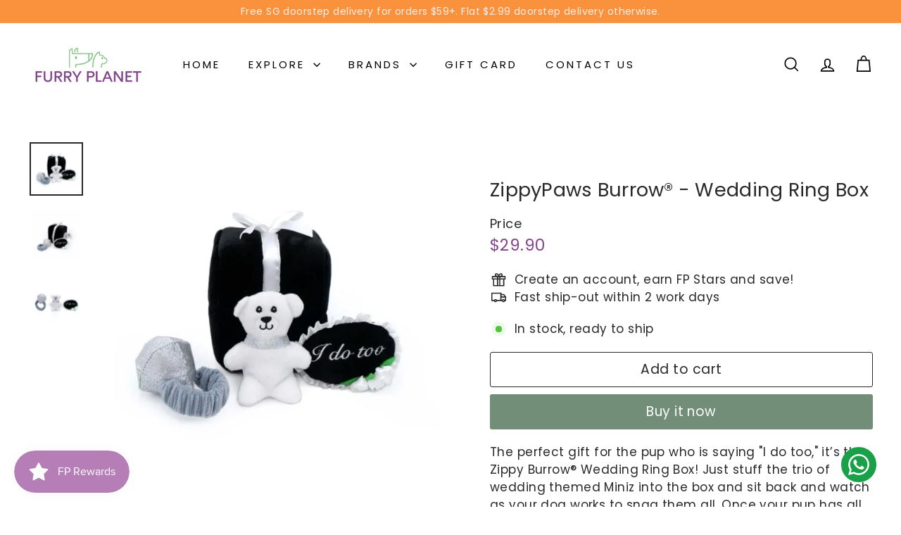

--- FILE ---
content_type: text/javascript; charset=utf-8
request_url: https://furryplanet.com.sg/products/zippy-burrow%C2%AE-wedding-ring-box.js?currency=SGD&country=SG
body_size: 764
content:
{"id":7958456795344,"title":"ZippyPaws Burrow® - Wedding Ring Box","handle":"zippy-burrow®-wedding-ring-box","description":"\u003cp class=\"text\" data-mce-fragment=\"1\"\u003eThe perfect gift for the pup who is saying \"I do too,\" it’s the Zippy Burrow® Wedding Ring Box! Just stuff the trio of wedding themed Miniz into the box and sit back and watch as your dog works to snag them all. Once your pup has all the squeaky little toys out, they’ll be begging you to put them back in again and again for hours of fun!\u003cbr data-mce-fragment=\"1\"\u003e\u003cbr data-mce-fragment=\"1\"\u003eZippy Burrow® toys are the perfect interactive toy for keeping your dog busy and engaged. Through hide-and-seek play, Zippy Burrow® toys help prevent boredom and promote mental stimulation! This interactive toy comes with 1 Wedding Ring Box burrow and 3 small squeaky wedding themed Miniz.\u003c\/p\u003e\n\u003cul class=\"text\" data-mce-fragment=\"1\"\u003e\n\u003cli class=\"detail\" data-mce-fragment=\"1\"\u003e\n\u003cspan class=\"attribute\" data-mce-fragment=\"1\"\u003eSqueaker:\u003c\/span\u003e\u003cspan data-mce-fragment=\"1\"\u003e \u003c\/span\u003e\u003cspan class=\"value\" data-mce-fragment=\"1\"\u003e1 round squeaker in each toy\u003c\/span\u003e\n\u003c\/li\u003e\n\u003cli class=\"detail\" data-mce-fragment=\"1\"\u003e\n\u003cspan class=\"attribute\" data-mce-fragment=\"1\"\u003eBurrow size:\u003c\/span\u003e\u003cspan data-mce-fragment=\"1\"\u003e \u003c\/span\u003e\u003cspan class=\"value\" data-mce-fragment=\"1\"\u003e5 x 5 x 6.5 in\u003c\/span\u003e\n\u003c\/li\u003e\n\u003c\/ul\u003e","published_at":"2023-12-19T02:32:53+08:00","created_at":"2023-11-07T18:07:28+08:00","vendor":"ZippyPaws","type":"","tags":["Interactive Toys"],"price":2990,"price_min":2990,"price_max":2990,"available":true,"price_varies":false,"compare_at_price":null,"compare_at_price_min":0,"compare_at_price_max":0,"compare_at_price_varies":false,"variants":[{"id":43662388691152,"title":"Default Title","option1":"Default Title","option2":null,"option3":null,"sku":"810032686055","requires_shipping":true,"taxable":true,"featured_image":null,"available":true,"name":"ZippyPaws Burrow® - Wedding Ring Box","public_title":null,"options":["Default Title"],"price":2990,"weight":0,"compare_at_price":null,"inventory_management":"shopify","barcode":"810032686055","requires_selling_plan":false,"selling_plan_allocations":[]}],"images":["\/\/cdn.shopify.com\/s\/files\/1\/0623\/5540\/7056\/files\/ZP1065-1-600x600.webp?v=1699351705","\/\/cdn.shopify.com\/s\/files\/1\/0623\/5540\/7056\/files\/ZP1605-2-600x600.webp?v=1699351705","\/\/cdn.shopify.com\/s\/files\/1\/0623\/5540\/7056\/files\/ZP1605-3-600x600.webp?v=1699351705"],"featured_image":"\/\/cdn.shopify.com\/s\/files\/1\/0623\/5540\/7056\/files\/ZP1065-1-600x600.webp?v=1699351705","options":[{"name":"Title","position":1,"values":["Default Title"]}],"url":"\/products\/zippy-burrow%C2%AE-wedding-ring-box","media":[{"alt":null,"id":32139873026256,"position":1,"preview_image":{"aspect_ratio":1.0,"height":600,"width":600,"src":"https:\/\/cdn.shopify.com\/s\/files\/1\/0623\/5540\/7056\/files\/ZP1065-1-600x600.webp?v=1699351705"},"aspect_ratio":1.0,"height":600,"media_type":"image","src":"https:\/\/cdn.shopify.com\/s\/files\/1\/0623\/5540\/7056\/files\/ZP1065-1-600x600.webp?v=1699351705","width":600},{"alt":null,"id":32139873059024,"position":2,"preview_image":{"aspect_ratio":1.0,"height":600,"width":600,"src":"https:\/\/cdn.shopify.com\/s\/files\/1\/0623\/5540\/7056\/files\/ZP1605-2-600x600.webp?v=1699351705"},"aspect_ratio":1.0,"height":600,"media_type":"image","src":"https:\/\/cdn.shopify.com\/s\/files\/1\/0623\/5540\/7056\/files\/ZP1605-2-600x600.webp?v=1699351705","width":600},{"alt":null,"id":32139873091792,"position":3,"preview_image":{"aspect_ratio":1.0,"height":600,"width":600,"src":"https:\/\/cdn.shopify.com\/s\/files\/1\/0623\/5540\/7056\/files\/ZP1605-3-600x600.webp?v=1699351705"},"aspect_ratio":1.0,"height":600,"media_type":"image","src":"https:\/\/cdn.shopify.com\/s\/files\/1\/0623\/5540\/7056\/files\/ZP1605-3-600x600.webp?v=1699351705","width":600}],"requires_selling_plan":false,"selling_plan_groups":[]}

--- FILE ---
content_type: application/x-javascript
request_url: https://cdn-bundler.nice-team.net/app/js/bundler-script.js?shop=808eef.myshopify.com&1768955128c
body_size: 81711
content:
void 0!==window.bundlerLoaded2&&null!==document.getElementById("bndlr-loaded")||function(){var e,t,i,n="Your bundle:",r="true",a="apply_with_discount_codes",o="false",d="Quantity",s="Add {{missing_items_count}} more item(s) to get up to {{discount_value}} OFF!",l="false",c="false",u="true",p="false",m="Out of stock",_="true",f="false",g="false",b="false",h="false",v="true",y="false",w="true";try{window.bundlerLoaded2=!0;var q=document.createElement("div");q.id="bndlr-loaded",q.style.cssText="display:none;",null!==document.body&&document.body.appendChild(q)}catch(e){console.error(e)}try{var k=function(e){"function"==typeof window.requestIdleCallback?window.requestIdleCallback(e):e()},x=[],P=function(e,t,i){void 0!==x[e]&&clearTimeout(x[e]),x[e]=setTimeout(t,i)},S={},C=function(e){var t={_canUseConsole:function(){return!0},log:function(){this._canUseConsole()&&window.console.log.apply(null,arguments)},warn:function(){this._canUseConsole()&&window.console.warn.apply(null,arguments)},info:function(){this._canUseConsole()&&window.console.info.apply(null,arguments)},error:function(){this._canUseConsole()&&window.console.error.apply(null,arguments)}},i={maxAge:3e5,key:"bndlr_data_",cache:{},save:function(e,t){try{var i={};try{var n=localStorage.getItem(this.getKey());n=JSON.parse(n)}catch(e){console.log("no data yet")}"object"==typeof n&&null!==n&&(i=n),i[e]={data:t,time:(new Date).getTime()},i=JSON.stringify(i),localStorage.setItem(this.getKey(),i),this.cache[e]=i[e]}catch(e){console.log("Error when saving data",e)}},get:function(e,t){void 0===t&&(t=this.maxAge);try{if(void 0!==this.cache[e])var i=this.cache[e];else{i=localStorage.getItem(this.getKey());i=JSON.parse(i)}return void 0!==i[e]&&"undefined"!==i[e].time&&(!(i[e].time<(new Date).getTime()-this.maxAge)&&JSON.parse(JSON.stringify(i[e].data)))}catch(e){return!1}return!1},getKey:function(){var e=this.key,t="";"undefined"!=typeof Shopify&&Shopify.hasOwnProperty("currency")&&Shopify.currency.hasOwnProperty("active")&&(t=Shopify.currency.active),e+=t;var i="";"undefined"!=typeof Shopify&&Shopify.hasOwnProperty("country")&&"string"==typeof Shopify.country&&(i=Shopify.country),e+=i;var n="";return"undefined"!=typeof Shopify&&Shopify.hasOwnProperty("locale")&&"string"==typeof Shopify.locale&&(n=Shopify.locale),e+=n}},q={cache:{},promises:{},getCustomerTags:function(e){void 0===e&&(e=!1);var t=null;if("undefined"!=typeof BndlrScriptAppended&&!0===BndlrScriptAppended&&(t="undefined"!=typeof BndlrCustomerTags&&BndlrCustomerTags.length>0?BndlrCustomerTags:[]),null===t&&(tagsFromStorage=i.get("customer_tags",18e5),!1!==tagsFromStorage&&(t=tagsFromStorage)),i.save("customer_tags",t),null===t&&!0===e)q.getCustomerTagsFromEndpoint().done((function(e){t=void 0!==e.tags&&null!==e.tags?e.tags:[],i.save("customer_tags",t)}));return t},getCustomerTagsFromEndpoint:function(){var t=C.getRootUrl(!0)+"a/bundles/customer.json";if(void 0!==q.cache[t]&&void 0!==q.cache[t])return e.Deferred().resolve(JSON.parse(JSON.stringify(x.cache[t]))).promise();if(void 0!==q.promises[t]&&void 0!==q.promises[t].readyState&&q.promises[t].readyState<4)return q.promises[t];var i=e.ajax({url:t,dataType:"json"}).done((function(e){q.cache[t]=JSON.parse(JSON.stringify(e))}));return q.promises[t]=i,i}},x={cartCache:{},promises:{},updateNote:function(t){return e.ajax({url:C.getRootUrl(!0)+"cart/update.js",dataType:"json",data:{note:t}})},get:function(t,i){if(!V){void 0===i&&(i=!0),void 0===t&&(t="default");var n="cart.js";if("proxy"==t)n="a/bundles/cart/cart.json";void 0!==window.Shopify&&"string"==typeof window.Shopify.country&&window.Shopify.country;var r=C.getRootUrl(!0)+n+"?currency="+re.getDefaultCurrency()+"&bundler-cart-call";if(i){var a=Date.now();if(a=Math.round(a/1500),void 0!==x.cartCache[r]&&void 0!==x.cartCache[r][a])return e.Deferred().resolve(JSON.parse(JSON.stringify(x.cartCache[r][a]))).promise()}if(i&&void 0!==x.promises[r]&&void 0!==x.promises[r].readyState&&x.promises[r].readyState<4)return x.promises[r];var o=e.ajax({url:r,dataType:"json"}).done((function(e){var t=Date.now();t=Math.round(t/1500),void 0===x.cartCache[r]&&(x.cartCache[r]={}),x.cartCache[r][t]=JSON.parse(JSON.stringify(e))})).done((function(e){x.modifyCartData(e)}));return x.promises[r]=o,o}},modifyCartData:function(e){void 0!==te.modify_cart_data&&te.modify_cart_data.trigger(e)},removeUnusedProductProperties:function(e){for(var t=["description","published_at","created_at","compare_at_price","compare_at_price_max","compare_at_price_min","compare_at_price_varies","price","price_max","price_min","price_varies","tags","type","url"],i=["barcode","requires_shipping","sku","taxable","weight"],n=0;n<t.length;n++)void 0!==e[t[n]]&&delete e[t[n]];for(n=0;n<e.variants.length;n++)for(var r=0;r<i.length;r++)void 0!==e.variants[n][i[r]]&&delete e.variants[n][i[r]];return e},modifyProductStructure:function(e){return void 0!==te.modify_product_structure&&(e=te.modify_product_structure.trigger(e)),e},getProductData:function(t,n){var r=i.get(n);if(V){var a=window.preview_bundle.products;for(var o in a)if(a.hasOwnProperty(o)){var d=a[o];d.handle===n&&(r=d)}}if(!1===r){var s="";void 0!==window.Shopify&&"string"==typeof window.Shopify.country&&(s=window.Shopify.country);var l=t+"products/"+n+".js?currency="+re.getDefaultCurrency()+"&country="+s,c=e.ajax({url:l,dataType:"json"});return c.done((function(e){e=x.removeUnusedProductProperties(e),e=x.modifyProductStructure(e),i.save(n,e)})),c}return e.Deferred().resolve(r).promise()},getProductDataJSON:function(t,i){var n=t+"products/"+i;return e.ajax({url:n,contentType:"application/json",dataType:"json"})},getProductDataViaProxy:function(t,n,r,a){var o=i.get(r);if(V){var d=window.preview_bundle.products;for(var s in d)if(d.hasOwnProperty(s)){var l=d[s];l.handle==r&&(o=l)}}if(!1===o){var c="";void 0!==window.Shopify&&"string"==typeof window.Shopify.locale&&(c=window.Shopify.locale);var u="";void 0!==window.Shopify&&"string"==typeof window.Shopify.country&&(u=window.Shopify.country);var p=t+"a/bundles/products/product.js?id="+n+"&cur="+re.getDefaultCurrency()+"&locale="+c+"&with-selling-plans&country="+u;return V&&(p="https://bundler.nice-team.net/app/api/get-product.php?id="+n+"&cur="+re.getDefaultCurrency()+"&locale="+c+"&shop=808eef.myshopify.com"),e.ajax({url:p,contentType:"application/json",dataType:"json"}).done((function(e){if(void 0===e||0===e.length){var t="Bundler: Can't get product data: "+C.getRootUrl(!0)+"products/"+r+".<br />To show the bundle widget, just make sure that the product is active in your online shop.";console.warn(t),"function"==typeof a&&a()}else e=x.removeUnusedProductProperties(e),e=x.modifyProductStructure(e),i.save(e.handle,e)}))}return e.Deferred().resolve(o).promise()},addToCart:function(t,i,n,r){var a=t+"cart/add.js?bundler-cart-call";return e.ajax({url:a,data:{id:i,quantity:n,properties:r},type:"POST",dataType:"json"})},addMultipleItemsToCart:function(t,i){for(var n=t+"cart/add.js?bundler-cart-call",r={},a=0;a<i.length;a++){void 0===r[o=JSON.stringify(i[a])]?(r[o]=JSON.parse(JSON.stringify(i[a])),r[o].quantity=1*r[o].quantity):r[o].quantity+=1*i[a].quantity}i=[];for(var o in r)r.hasOwnProperty(o)&&i.push(r[o]);return e.ajax({url:n,data:{items:i},type:"POST",dataType:"json"})},updateCart:function(){if(this.get().done((function(i){try{var n=i.item_count;if(e('[data-cart-item-count]:not([id="cart-drawer"])').html(n),e(".header__cart-count").html(n),e(".site-header__cart-count span[data-cart-count]").html(n),e("#CartCount [data-cart-count]").length>0?e("#CartCount [data-cart-count]").html(n):e("#CartCount").length>0&&e("#CartCount").html(e("#CartCount").html().replace(/(\d+)/,i.item_count)),e("#CartCount.hide").length>0&&e("#CartCount.hide").removeClass("hide"),e("#site-cart-handle .count-holder .count").length>0&&e("#site-cart-handle .count-holder .count").html(e("#site-cart-handle .count-holder .count").html().replace(/(\d+)/,i.item_count)),e("#minicart .count.cart-target").length>0&&e("#minicart .count.cart-target").html(e("#minicart .count.cart-target").html().replace(/(\d+)/,i.item_count)),e("#sidebar #meta .count").length>0&&e("#sidebar #meta .count").html(e("#sidebar #meta .count").html().replace(/(\d+)/,i.item_count)),e(".site-header__cart .site-header__cart-indicator").length>0&&(e(".site-header__cart .site-header__cart-indicator").html(e(".site-header__cart .site-header__cart-indicator").html().replace(/(\d+)/,i.item_count)),i.item_count>0&&e(".site-header__cart .site-header__cart-indicator").removeClass("hide")),e(".cart-count").length>0&&e(".cart-count").html(e(".cart-count").html().replace(/(\d+)/,i.item_count)),e(".cartCount[data-cart-count]").length>0&&e(".cartCount[data-cart-count]").html(e(".cartCount[data-cart-count]").html().replace(/(\d+)/,i.item_count)),e("[data-js-cart-count-desktop]").length>0&&(e("[data-js-cart-count-desktop]").html(i.item_count),e("[data-js-cart-count-desktop]").attr("data-js-cart-count-desktop",i.item_count)),e("[data-cart-count]").length>0&&e("[data-cart-count]").attr("data-cart-count",i.item_count),e("[data-header-cart-count]").length>0&&e("[data-header-cart-count]").attr("data-header-cart-count",i.item_count).addClass("visible"),e(".site-header__cart-toggle .site-header__cart-indicator").length>0&&e(".site-header__cart-toggle .site-header__cart-indicator").html(i.item_count),e(".cart-item-count-header").length>0){var r=e(".cart-item-count-header").first();!0===r.hasClass("cart-item-count-header--total")?r.find(".money").length&&(r=r.find(".money").first()).html(re.formatPrice(i.items_subtotal_price)):r.html(r.html().replace(/(\d+)/,i.item_count))}if(e("#CartCost").length>0&&"undefined"!=typeof theme&&void 0!==theme.moneyFormat){var a=O.formatMoney(i.items_subtotal_price,theme.moneyFormat);e("#CartCost").html(a)}if("function"==typeof refreshCart&&refreshCart(i),"undefined"!=typeof slate&&void 0!==slate.cart&&"function"==typeof slate.cart.updateCart&&slate.cart.updateCart(),"undefined"!=typeof ajaxCart&&"function"==typeof ajaxCart.load&&ajaxCart.load(),e(".mega-nav-count.nav-main-cart-amount.count-items").length>0&&(e(".mega-nav-count.nav-main-cart-amount.count-items").html(e(".mega-nav-count.nav-main-cart-amount.count-items").html().replace(/(\d+)/,i.item_count)),e(".mega-nav-count.nav-main-cart-amount.count-items.hidden").removeClass("hidden")),e("#cart-icon-bubble").length>0){var o='#cart-icon-bubble .cart-count-bubble span[aria-hidden="true"]';e(o).length>0?e(o).html(e(o).html().replace(/(\d+)/,i.item_count)):e("#cart-icon-bubble").append('<div class="cart-count-bubble"><span aria-hidden="true">'+i.item_count+"</span></div>")}"undefined"!=typeof Shopify&&void 0!==Shopify.updateQuickCart&&Shopify.updateQuickCart(i),"undefined"!=typeof bcActionList&&"function"==typeof bcActionList.atcBuildMiniCartSlideTemplate&&(bcActionList.atcBuildMiniCartSlideTemplate(i),"function"==typeof openMiniCart&&openMiniCart()),e(".custom-cart-eye-txt").length>0&&e(".custom-cart-eye-txt").html(e(".custom-cart-eye-txt").html().replace(/(\d+)/,i.item_count)),e(".cart_count").length>0&&e(".cart_count").each((function(t,n){e(n).html(e(n).html().replace(/(\d+)/,i.item_count))})),e(".cart-count-bubble [data-cart-count]").length>0&&e(".cart-count-bubble [data-cart-count]").html(e(".cart-count-bubble [data-cart-count]").html().replace(/(\d+)/,i.item_count)),e(".cart-count-bubble span.visually-hidden").length>0&&e(".cart-count-bubble span.visually-hidden").html(e(".cart-count-bubble span.visually-hidden").html().replace(/(\d+)/,i.item_count)),e(".header-cart-count .cart_count_val").length>0&&(e(".header-cart-count .cart_count_val").html(i.item_count),e(".header-cart-count").removeClass("empty_cart_count")),"undefined"!=typeof Shopify&&void 0!==Shopify.updateCartInfo&&e(".top-cart-holder .cart-target form .cart-info .cart-content").length>0&&Shopify.updateCartInfo(i,".top-cart-holder .cart-target form .cart-info .cart-content"),e("#CartCount").length>0&&i.item_count>0&&e("#CartCount").removeClass("hidden");var d,s=new CustomEvent("wetheme-toggle-right-drawer",{detail:{type:"cart",forceOpen:void 0,params:{cart:i}}});document.documentElement.dispatchEvent(s),void 0!==window.vndHlp&&"function"==typeof window.vndHlp.refreshCart&&window.vndHlp.refreshCart(i);try{if("function"==typeof window.renderCart)if(window.renderCart(i),i.items.length>0)e(".mini-cart.is-empty").removeClass("is-empty")}catch(e){}try{void 0!==window.SATCB&&void 0!==window.SATCB.Helpers&&"function"==typeof window.SATCB.Helpers.openCartSlider&&window.SATCB.Helpers.openCartSlider()}catch(e){}try{document.dispatchEvent(new CustomEvent("theme:cart:change",{detail:{cart:i,cartCount:i.item_count},bubbles:!0}))}catch(e){}if(void 0!==window.cartStore&&"function"==typeof window.cartStore.setState&&window.cartStore.setState({justAdded:{},popupActive:!0,item_count:i.item_count,items:i.items,cart:i}),void 0!==window.Shopify&&"function"==typeof window.Shopify.onCartUpdate&&-1===Shopify.onCartUpdate.toString().indexOf("There are now")&&window.Shopify.onCartUpdate(i,!0),"undefined"!=typeof theme&&void 0!==theme.Cart&&"function"==typeof theme.Cart.setCurrentData&&theme.Cart.setCurrentData(i),void 0!==window.halo&&"function"==typeof window.halo.updateSidebarCart){window.halo.updateSidebarCart(i);var l=e("[data-cart-sidebar]");l.length>0&&l[0].click()}if(void 0!==window.Shopify&&void 0!==window.Shopify.theme&&void 0!==window.Shopify.theme.ajaxCart&&"function"==typeof window.Shopify.theme.ajaxCart.updateView&&Shopify.theme.ajaxCart.updateView({cart_url:"/cart"},i),void 0!==window.theme&&void 0!==window.theme.cart&&"function"==typeof window.theme.cart.updateAllHtml)try{window.theme.cart.updateAllHtml(),window.theme.cart.updateTotals(i.items.length),document.querySelector(".header--cart-toggle").click()}catch(e){}if("function"==typeof monster_setCartItems)try{monster_setCartItems(i.items)}catch(e){console.error(e)}try{void 0!==window.refreshCartContents&&window.refreshCartContents(i)}catch(e){}e(".header-actions [data-header-cart-count]").length>0&&e(".header-actions [data-header-cart-count]").html(i.item_count),e(".js-header-group .js-mini-cart-trigger").length>0&&e(".js-header-group .js-mini-cart-trigger")[0].click();try{"function"==typeof renderProduct&&renderProduct(i.items)}catch(e){}(d=e('.header__icon-list [aria-controls="cart-drawer"][href*="/cart"]')).length>0&&d[0].click(),(d=e("a#headerCartStatus")).length>0&&d[0].click(),(d=e('.header__secondary-nav [aria-controls="cart-drawer"][href*="/cart"]')).length>0&&d[0].click(),window.dispatchEvent(new Event("update_cart")),void 0!==te.update_cart&&te.update_cart.trigger(i)}catch(e){t.log(e)}try{if(void 0!==window.theme&&void 0!==window.theme.cart&&void 0!==window.theme.cart.store&&"function"==typeof window.theme.cart.store.getState){var c=window.theme.cart.store.getState();"function"==typeof c.updateNote&&c.updateNote(x.note)}}catch(e){console.log(e)}try{var u=document.querySelector(".minicart__outerbox");if(null!==u&&"function"==typeof window.cartContentUpdate){sectionsToRender=u.dataset.section;fetch(C.getRootUrl(!0)+"cart?sections="+sectionsToRender,{method:"GET",cache:"no-cache",credentials:"same-origin",headers:{"Content-Type":"application/json"}}).then((function(e){try{return e.clone().json().then((function(e){i.sections=e,window.cartContentUpdate(i,u,sectionsToRender)}))}catch(e){console.error(e)}}))}}catch(e){console.error(e)}})),void 0!==window.SLIDECART_UPDATE)try{window.SLIDECART_UPDATE()}catch(e){t.log(e)}if(void 0!==window.SLIDECART_OPEN&&setTimeout((function(){try{window.SLIDECART_OPEN()}catch(e){t.log(e)}}),500),"undefined"!=typeof Shopify&&void 0!==Shopify.theme&&void 0!==Shopify.theme.jsAjaxCart&&"function"==typeof Shopify.theme.jsAjaxCart.updateView&&Shopify.theme.jsAjaxCart.updateView(),"undefined"!=typeof CartJS&&"function"==typeof CartJS.getCart)try{CartJS.getCart()}catch(e){t.log(e)}e(".sp-cart .sp-dropdown-toggle").length&&"undefined"!=typeof Shopify&&"function"==typeof Shopify.getCart&&Shopify.getCart(),e("form.cart-drawer").length>0&&(e(".cart-drawer input").first().trigger("blur"),setTimeout((function(){e(".cart-drawer input").first().trigger("input")}),350));try{null!==(i=document.querySelector("m-cart-drawer"))&&"function"==typeof i.onCartDrawerUpdate&&(i.onCartDrawerUpdate(),"function"==typeof i.open&&i.open())}catch(e){t.log(e)}try{"function"==typeof window.opusOpen&&window.opusOpen()}catch(e){t.log(e)}try{var i;null!==(i=document.querySelector("#CartDrawer"))&&"function"==typeof i.update&&i.update()}catch(e){t.log(e)}if(void 0!==window.EliteCart&&"function"==typeof window.EliteCart.refreshCart)try{EliteCart.refreshCart()}catch(e){}try{document.dispatchEvent(new CustomEvent("theme:update:cart")),setTimeout((function(){document.dispatchEvent(new CustomEvent("theme:open:cart-drawer"))}),500)}catch(e){t.log(e)}try{"function"==typeof window.updateCartDrawer&&window.updateCartDrawer()}catch(e){t.log(e)}try{document.dispatchEvent(new CustomEvent("cart:refresh",{bubbles:!0,detail:{open:!0}}))}catch(e){}try{document.documentElement.dispatchEvent(new CustomEvent("cart:refresh",{bubbles:!0,detail:{open:!0}}))}catch(e){}void 0!==window.HsCartDrawer&&"function"==typeof window.HsCartDrawer.updateSlideCart&&P("hscartdrawer",(function(){try{HsCartDrawer.updateSlideCart()}catch(e){t.log(e)}}),100),"function"==typeof window.HS_SLIDE_CART_UPDATE&&P("hscartdrawer2",(function(){try{window.HS_SLIDE_CART_UPDATE()}catch(e){t.log(e)}}),100),void 0!==window.HS_SLIDE_CART_OPEN&&"function"==typeof window.HS_SLIDE_CART_OPEN&&P("hscartdraweropen",(function(){try{window.HS_SLIDE_CART_OPEN()}catch(e){t.log(e)}}),100),"undefined"!=typeof theme&&void 0!==theme.Cart&&"function"==typeof theme.Cart.updateCart&&theme.Cart.updateCart();try{void 0!==window.cart&&"function"==typeof window.cart.getCart&&window.cart.getCart()}catch(e){}if("function"==typeof window.updateMiniCartContents)try{window.updateMiniCartContents()}catch(e){}if("function"==typeof window.loadEgCartDrawer)try{window.loadEgCartDrawer()}catch(e){}try{document.dispatchEvent(new CustomEvent("cart:build"))}catch(e){}try{document.dispatchEvent(new CustomEvent("obsidian:upsell:refresh")),document.dispatchEvent(new CustomEvent("obsidian:upsell:open"))}catch(e){}var n=document.getElementById("site-cart");if(null!==n)try{n.show()}catch(e){}if(void 0!==window.theme&&"function"==typeof window.theme.updateCartSummaries)try{window.theme.updateCartSummaries()}catch(e){}if(void 0!==window.CD_REFRESHCART)try{window.CD_REFRESHCART()}catch(e){t.log(e)}if(void 0!==window.CD_OPENCART&&setTimeout((function(){try{window.CD_OPENCART()}catch(e){t.log(e)}}),500),"function"==typeof window.buildCart)try{window.buildCart()}catch(e){t.log(e)}if(void 0!==window.PXUTheme&&void 0!==window.PXUTheme.jsAjaxCart&&"function"==typeof window.PXUTheme.jsAjaxCart.updateView)try{window.PXUTheme.jsAjaxCart.updateView()}catch(e){}if(void 0!==window.theme&&"function"==typeof window.theme.addedToCartHandler)try{window.theme.addedToCartHandler({})}catch(e){}if(void 0!==window.Rebuy&&void 0!==window.Rebuy.Cart&&"function"==typeof window.Rebuy.Cart.fetchCart)try{window.Rebuy.Cart.fetchCart()}catch(e){}if(void 0!==window.Alpine&&void 0!==Alpine.store)try{Alpine.store("xMiniCart").reLoad(),Alpine.store("xMiniCart").openCart(),setTimeout((function(){ae.calculateDiscounts()}),1e3)}catch(e){}if(void 0!==window.cart_calling&&"function"==typeof window.cart_calling.updateCart)try{window.cart_calling.updateCart()}catch(e){}try{var r=new Event("tcustomizer-event-cart-change");document.dispatchEvent(r)}catch(e){}try{document.body.dispatchEvent(new CustomEvent("label:modalcart:afteradditem"))}catch(e){}try{document.dispatchEvent(new CustomEvent("dispatch:cart-drawer:refresh",{bubbles:!0})),setTimeout((function(){document.dispatchEvent(new CustomEvent("dispatch:cart-drawer:open"))}),500)}catch(e){}try{void 0!==window.upcartRefreshCart&&window.upcartRefreshCart()}catch(e){}try{void 0!==window.SHTHelper&&"function"==typeof window.SHTHelper.forceUpdateCartStatus&&window.SHTHelper.forceUpdateCartStatus()}catch(e){}try{var a=document.querySelector("cart-items");null!==a&&"function"==typeof a.getCart&&a.getCart()}catch(e){console.error(e)}try{var o=document.querySelector("cart-drawer")||document.querySelector("cart-notification")||document.querySelector("sht-cart-drwr-frm");if(null!==o&&"function"==typeof o.renderContents){var d=o.getSectionsToRender().map((e=>-1!==e.id.indexOf("#")&&"string"==typeof e.section?e.section:e.id));fetch(C.getRootUrl(!0)+"cart?sections="+d.toString(),{method:"GET",cache:"no-cache",credentials:"same-origin",headers:{"Content-Type":"application/json"}}).then((function(e){var t=document.querySelector("cart-drawer.drawer.is-empty");null!==t&&t.classList.remove("is-empty");try{return e.clone().json().then((function(e){try{var t={sections:e};o.renderContents(t);var i=new CustomEvent("bndlr:cart_drawer_mutation",{detail:{message:"Cart drawer mutation occurred"}});window.dispatchEvent(i)}catch(e){console.error(e)}}))}catch(e){console.error(e)}}))}}catch(e){console.error(e)}try{var s=document.querySelector("mini-cart")||document.querySelector("product-form");if(null!==s&&"function"==typeof s.renderContents)d=s.getSectionsToRender().map((e=>e.id)),fetch(C.getRootUrl(!0)+"cart?sections="+d.toString(),{method:"GET",cache:"no-cache",credentials:"same-origin",headers:{"Content-Type":"application/json"}}).then((function(e){try{return e.clone().json().then((function(e){try{var t={sections:e};s.renderContents(t)}catch(e){console.error(e)}}))}catch(e){console.error(e)}}))}catch(e){console.error(e)}re.hideDynamicCheckoutButtons()}},C={getRootUrl:function(e){void 0===e&&(e=!1);var t="";if(e&&(t=this.getUrlLocale()),!1===this.isShopPage())return"https://808eef.myshopify.com/";var i=window.location.origin?window.location.origin+"/":window.location.protocol+"//"+window.location.host+"/";return t.length>0&&(i+=t+"/"),i},isShopPage:function(){return"undefined"!=typeof Shopify&&"808eef.myshopify.com"===Shopify.shop},getInvoiceEndpoint:function(e,t){void 0===e&&(e=!1),void 0===t&&(t="");var i=!1;void 0!==window.SealSubs&&"boolean"==typeof window.SealSubs.discounts_apply_on_initial_order&&(i=SealSubs.discounts_apply_on_initial_order);var n="";e&&(n="&extra=true");var r="";return void 0!==window.meta&&void 0!==window.meta.page&&void 0!==window.meta.page.customerId&&(r=window.meta.page.customerId),void 0!==window.ShopifyAnalytics&&void 0!==window.ShopifyAnalytics.meta&&void 0!==window.ShopifyAnalytics.meta.page&&void 0!==window.ShopifyAnalytics.meta.page.customerId&&(r=window.ShopifyAnalytics.meta.page.customerId),""!==r&&(n+="&customer_id="+encodeURIComponent(r)),this.getAppUrl()+"cdo.php?v31&shop=808eef.myshopify.com&ssad="+i.toString()+n+t},getAppUrl:function(){return"https://bundler.nice-team.net/app/api/"},isCartPage:function(){return!!/\/cart\/?/.test(window.location.href)},isProductPage:function(){return!!/\/(products)|(produkte)\/([^\?\/\n]+)/.test(window.location.href)},getProductHandle:function(){var e=window.location.href;if(e=(e=e.replace("/products/products/","/products/")).replace("/produkte/products/","/products/"),/\/(?:products|produkte)\/([^\?#\/\n]+)/i.test(e)){var t=e.match(/\/(?:products|produkte)\/([^\?#\/\n]+)/i);if(void 0!==t[1])return t[1]}return!1},getVariantId:function(){var e=this.getQueryParams(window.location.search);return void 0!==e.variant?e.variant:""},getQueryParams:function(e){e=e.split("+").join(" ");for(var t,i={},n=/[?&]?([^=]+)=([^&]*)/g;t=n.exec(e);)i[decodeURIComponent(t[1])]=decodeURIComponent(t[2]);return i},getQuickCheckoutUrl:function(e,t){return"https://808eef.myshopify.com/a/bundles/checkout/"+O.encodeName(e)+"-"+O.encodeId(t)},getLandingPageUrl:function(e,t){var i="a/bundles/"+O.encodeName(e)+"-"+O.encodeId(t);return this.getRootUrl(!0)+i},getLocale:function(){return"undefined"!=typeof Shopify&&"string"==typeof Shopify.locale?Shopify.locale:""},getUrlLocale:function(){var e=this.getRootUrl(),t=this.getLocale();return void 0!==window.Shopify&&void 0!==Shopify.routes&&"string"==typeof Shopify.routes.root&&(t=Shopify.routes.root.replace(/\//g,"")),""!==t&&0===window.location.href.indexOf(e+t+"/")?t:""}},O={getRandomString:function(e){void 0===e&&(e=14);for(var t="abcdefghijklmnopqrstuvwxyz0123456789",i=t.length,n=[],r=0;r<e;r++)n.push(t.charAt(Math.floor(Math.random()*i)));return n.join("")},encodeId:function(e){for(var t="0123456789abcdefghijklmnopqrstuvwxyz",i="",n=t.length;e;)i=t.charAt(e%n)+i,e=parseInt(e/n);return i},reverseEncodeId:function(e){for(var t="abcdefghijklmnopqrstuvwxyz0123456789",i="",n=t.length;e;)i=t.charAt(e%n)+i,e=parseInt(e/n);return i},deCompress:function(e){for(var t="0123456789abcdefghijklmnopqrstuvwxyz",i=0,n=e.length,r=0;r<n;r++)i=i*t.length+t.indexOf(e.charAt(r));return i},encodeName:function(e){return e=(e=(e=e.toLowerCase()).replace(/\s/g,"-")).replace(/[/$\\?%#]/g,"")},formatMoney:function(e,i,n,r){if(void 0===r)r="up";try{"string"==typeof e&&(e=e.replace(".",""));var a="",o=/\{\{\s*(\w+)\s*\}\}/,d=i;function s(e,t){return void 0===e?t:e}function l(e,t,i,n,r){if(t=s(t,2),i=s(i,","),n=s(n,"."),r=s(r,"up"),isNaN(e)||null==e)return 0;var a=e;e=(e/100).toFixed(t),"down"===r&&a/100-e==-.5&&(e=(e-=1).toString());var o=e.split(".");return o[0].replace(/(\d)(?=(\d\d\d)+(?!\d))/g,"$1"+i)+(o[1]?n+o[1]:"")}switch(d.match(o)[1]){case"amount":a=l(e,2);break;case"amount_no_decimals":a=l(e,0,",",".",r);break;case"amount_with_comma_separator":a=l(e,2,".",",");break;case"amount_no_decimals_with_comma_separator":a=l(e,0,".",",",r);break;case"amount_no_decimals_with_space_separator":a=l(e,0," ",",",r);break;case"amount_with_apostrophe_separator":a=l(e,2,"'",".")}return d.replace(o,a)}catch(c){return t.log(c.message),price=e/100,price.toLocaleString(void 0,{style:"currency",currency:n})}},convertMoney:function(e,t,i,n){if(e<=0)return 0;void 0===n&&(n=!0),e*=t;n?e=-1!==["USD","CAD","AUD","NZD","SGD","HKD","GBP"].indexOf(i)?Math.ceil(e):-1!==["JPY","KRW"].indexOf(i)?100*Math.ceil(e/100):-1!==["EUR"].indexOf(i)?Math.ceil(e)-.05:Math.round(e):e=e-Math.floor(100*e)/100>.005?Math.floor(100*e)/100:Math.round(100*e)/100;return e},getListOfValues:function(e,t){var i="";for(var n in e)e.hasOwnProperty(n)&&void 0!==e[n][t]&&(i+=e[n][t]+",");return i=i.replace(/,+$/,"")},getCurrencySymbol:function(e){var t="";try{t=(0).toLocaleString(void 0,{style:"currency",currency:e,minimumFractionDigits:0,maximumFractionDigits:0}).replace(/\d/g,"").trim()}catch(e){}return""!==t?t:e},getPredefinedCurrencySymbol:function(e){var t={USD:"$",AUD:"$",NZD:"$",EUR:"€",CRC:"₡",GBP:"£",ILS:"₪",INR:"₹",JPY:"¥",KRW:"₩",NGN:"₦",PHP:"₱",PLN:"zł",PYG:"₲",THB:"฿",UAH:"₴",VND:"₫",BRL:"R$",SEK:"kr"},i=e;return"string"==typeof t[e]&&(i=t[e]),i}};function B(){this._library={}}B.prototype.get=function(e){return void 0===e?JSON.parse(JSON.stringify(this._library)):void 0!==this._library[e]?JSON.parse(JSON.stringify(this._library[e])):{}},B.prototype.isEmpty=function(e){return void 0===e||(void 0===this._library[e]||0==Object.keys(this._library[e]).length)},B.prototype.set=function(e,t){this._library[e]=JSON.parse(JSON.stringify(t))};var D={Products:new B,RequiredProducts:new B,DiscountedProducts:new B,MixAndMatchBundles:new B,SectionedBundlesProducts:new B,SectionedBundlesProductsSelected:new B};function F(){}function z(){}F.prototype.setLibraries=function(e,t){var i=e.DiscountedProducts.get();if(i.hasOwnProperty(t)){var n={};for(var r in i[t])i[t].hasOwnProperty(r)&&(n[r]=e.Products.get(r));e.DiscountedProducts.set(t,n)}var a=e.RequiredProducts.get();if(a.hasOwnProperty(t)){n={};for(var r in a[t])a[t].hasOwnProperty(r)&&(n[r]=e.Products.get(r));e.RequiredProducts.set(t,n)}var o=e.SectionedBundlesProducts.get();if(o.hasOwnProperty(t)){var d=[];for(var s in o[t])if(o[t].hasOwnProperty(s)){var l=o[t][s],c={};for(var r in l)l.hasOwnProperty(r)&&(c[r]=e.Products.get(r));d.push(c)}e.SectionedBundlesProducts.set(t,d)}},F.prototype.setRequiredVariantLinePrices=function(e,t){var i=e.RequiredProducts.get(t.id);for(var n in i)if(i.hasOwnProperty(n)){var r=i[n].product_id;if(void 0!==t.required_products[r])for(var a=t.required_products[r].quantity,o=0;o<i[n].variants.length;o++){var d=A.Price.getPrice(i[n].variants[o].price)*a,s=A.Price.priceOrZero(i[n].variants[o].compare_at_price)*a;i[n].variants[o].linePrice=d,i[n].variants[o].compareAtLinePrice=s,i[n].variants[o].discountedPriceQuantity=a}}e.RequiredProducts.set(t.id,i)},z.prototype.getPrice=function(e){return"function"==typeof e.indexOf&&-1!==e.indexOf(".")&&(e*=100),e},z.prototype.priceOrZero=function(e){return void 0===e||""===e||null===e?0:this.getPrice(e)};var A={Products:new F,Price:new z},T={},M={},R=function(e,t,i,n){if("addtocart"===e&&"function"==typeof fbq)try{var r="id_"+Date.now();fbq("track","AddToCart",{content_ids:[t],content_type:"product",contents:[{id:t,quantity:parseInt(n,10)}]},{eventID:r})}catch(e){console.log(e)}};(function(){})();for(var E=[{id:419822,name:"OC Raw Meaty Rox 5.5oz Buy 2 for $46",title:"Buy 2 for $46!",description:"Buy any 2 OC Raw 5.5oz Meaty Rox for $46 (UP: $50)",button_text:"Add to cart",discount_warning:"Discounts will be applied at checkout.",discount_type:"fixed_amount",percentage_value:"10",fixed_amount_value:"4",fixed_price_value:"",priority:9,status:"enabled",product_level:"product",total_price_text:"Total: {original_price} {discounted_price}",minimum_requirements:"n_products",minimum_requirements_num:2,minimum_requirements_n_max_products:2,show_bundle:"true",bundle_image:"",list_product_names:"true",mix_and_match_display:"true",free_shipping:"false",is_volume_bundle:"false",product_target_type:"specific_products",volume_bundle_combine_quantites:"false",limit_for_customer_tags:[],use_date_condition:"false",date_from:null,date_to:null,tags_additional_options:"",is_standalone_product_bundle:"false",volume_bundle_cart_value_use_all_products:"false",version:1,is_quantity_break:"false",quantity_break_subscription_integration:"false",quantity_break_subscription_integration_label:"Subscribe & Save",quantity_break_show_variant_picker:"false",products:{7988817232080:{id:"7988817232080",title:"OC Raw - Freeze Dried Raw - Beef & Produce Meaty Rox (5.5oz - 155g)",quantity:10,discount_amount:0,image:"",selling_plan_name:"",selling_plan_id:"",sequence:1,required:0,status:"draft",variants:{43779702784208:{id:"43779702784208",title:"",quantity:10,discount_amount:0,selling_plan_name:"",selling_plan_id:"",sequence:1,required:0,was_deleted:0}},handle:"oc-raw-freeze-dried-raw-beef-produce-meaty-rox-5-5oz-155g"},7988823752912:{id:"7988823752912",title:"OC Raw - Freeze Dried Raw - Chicken & Produce Meaty Rox (5.5 oz - 155g)",quantity:10,discount_amount:0,image:"",selling_plan_name:"",selling_plan_id:"",sequence:2,required:0,status:"draft",variants:{43779731980496:{id:"43779731980496",title:"",quantity:10,discount_amount:0,selling_plan_name:"",selling_plan_id:"",sequence:2,required:0,was_deleted:0}},handle:"oc-raw-freeze-dried-raw-chicken-produce-sliders-5-5-oz-155g"},7988827160784:{id:"7988827160784",title:"OC Raw - Freeze Dried Raw - Chicken, Fish & Produce Meaty Rox (5.5oz - 155g)",quantity:10,discount_amount:0,image:"",selling_plan_name:"",selling_plan_id:"",sequence:3,required:0,status:"draft",variants:{43779745972432:{id:"43779745972432",title:"",quantity:10,discount_amount:0,selling_plan_name:"",selling_plan_id:"",sequence:3,required:0,was_deleted:0}},handle:"oc-raw-freeze-dried-raw-chicken-fish-produce-sliders-5-5oz-155g"},7988828569808:{id:"7988828569808",title:"OC Raw - Freeze Dried Raw - Turkey & Produce Meaty Rox (5.5 oz - 155g)",quantity:10,discount_amount:0,image:"",selling_plan_name:"",selling_plan_id:"",sequence:4,required:0,status:"draft",variants:{43779779166416:{id:"43779779166416",title:"",quantity:10,discount_amount:0,selling_plan_name:"",selling_plan_id:"",sequence:4,required:0,was_deleted:0}},handle:"oc-raw-freeze-dried-raw-turkey-produce-meaty-rox-5-5-oz-155g"}},required_products:[],volume_discounts:[],sections:[]},{id:442295,name:"Quest Cat Food Pet Expo Offer - Buy 6 for 20% off",title:"Mix and Match!",description:"Buy any 6 Quest Raw Cat Food for 20% Off!",button_text:"Add to cart",discount_warning:"Discounts will be applied at checkout.",discount_type:"percentage",percentage_value:"20",fixed_amount_value:"6.3",fixed_price_value:"",priority:9,status:"enabled",product_level:"product",total_price_text:"Total: {original_price} {discounted_price}",minimum_requirements:"n_products",minimum_requirements_num:6,minimum_requirements_n_max_products:6,show_bundle:"true",bundle_image:"",list_product_names:"true",mix_and_match_display:"true",free_shipping:"false",is_volume_bundle:"false",product_target_type:"specific_products",volume_bundle_combine_quantites:"false",limit_for_customer_tags:[],use_date_condition:"true",date_from:"2024-03-14T16:00:00+00:00",date_to:"2024-03-17T16:00:00+00:00",tags_additional_options:"",is_standalone_product_bundle:"false",volume_bundle_cart_value_use_all_products:"false",version:1,is_quantity_break:"false",quantity_break_subscription_integration:"false",quantity_break_subscription_integration_label:"Subscribe & Save",quantity_break_show_variant_picker:"false",products:{7904925450448:{id:"7904925450448",title:"Quest Freeze-Dried Raw Cat Food - Beef Prey Model Diet (10 oz / 283.5g)",quantity:10,discount_amount:0,image:"",selling_plan_name:"",selling_plan_id:"",sequence:1,required:0,status:"active",variants:{43428736893136:{id:"43428736893136",title:"",quantity:10,discount_amount:0,selling_plan_name:"",selling_plan_id:"",sequence:1,required:0,was_deleted:0}},handle:"quest-freeze-dried-raw-cat-food-beef-diet-10-oz-283-5g"},7904926007504:{id:"7904926007504",title:"Quest Freeze-Dried Raw Cat Food - Chicken Prey Model Diet (10 oz / 283.5g)",quantity:10,discount_amount:0,image:"",selling_plan_name:"",selling_plan_id:"",sequence:2,required:0,status:"active",variants:{43428737941712:{id:"43428737941712",title:"",quantity:10,discount_amount:0,selling_plan_name:"",selling_plan_id:"",sequence:2,required:0,was_deleted:0}},handle:"quest-freeze-dried-raw-cat-food-chicken-diet-10-oz-283-5g"},7904925581520:{id:"7904925581520",title:"Quest Freeze-Dried Raw Cat Food - Pork Prey Model Diet (10 oz / 283.5g)",quantity:10,discount_amount:0,image:"",selling_plan_name:"",selling_plan_id:"",sequence:3,required:0,status:"active",variants:{43428737024208:{id:"43428737024208",title:"",quantity:10,discount_amount:0,selling_plan_name:"",selling_plan_id:"",sequence:3,required:0,was_deleted:0}},handle:"quest-freeze-dried-raw-cat-food-pork-diet-10-oz-283-5g"}},required_products:[],volume_discounts:[],sections:[]},{id:544986,name:"VE mini-nibs 3 pk promo-rabbit",title:"Buy 3 packs of Rabbit Mini-Nibs 5.5oz for $96",description:"Usual price:  $108 (for 3 packs)  Save $12!",button_text:"Add to cart",discount_warning:"Discounts will be applied at checkout.",discount_type:"fixed_price",percentage_value:"10",fixed_amount_value:"",fixed_price_value:"96",priority:9,status:"enabled",product_level:"product",total_price_text:"Total: {original_price} {discounted_price}",minimum_requirements:"all_products",minimum_requirements_num:3,minimum_requirements_n_max_products:3,show_bundle:"true",bundle_image:"",list_product_names:"true",mix_and_match_display:"true",free_shipping:"false",is_volume_bundle:"false",product_target_type:"specific_products",volume_bundle_combine_quantites:"false",limit_for_customer_tags:[],use_date_condition:"false",date_from:null,date_to:null,tags_additional_options:"",is_standalone_product_bundle:"false",volume_bundle_cart_value_use_all_products:"false",version:1,is_quantity_break:"false",quantity_break_subscription_integration:"false",quantity_break_subscription_integration_label:"Subscribe & Save",quantity_break_show_variant_picker:"false",products:{8229627855056:{id:"8229627855056",title:"Vital Essentials® Freeze-Dried Raw Rabbit Entree Dog Food Mini Nibs 5.5oz / 14oz",quantity:3,discount_amount:0,image:"",selling_plan_name:"One-time purchase or any selling plan",selling_plan_id:"",sequence:1,required:0,status:"active",variants:{44357486280912:{id:"44357486280912",title:"",quantity:3,discount_amount:0,selling_plan_name:"One-time purchase or any selling plan",selling_plan_id:"",sequence:1,required:0,was_deleted:0}},handle:"vital-essentials®-freeze-dried-raw-rabbit-entree-dog-food-mini-nibs"}},required_products:[],volume_discounts:[],sections:[]},{id:734674,name:"VE-Mini patties-2 for $88",title:"Trial Promotion!",description:"Get any 2 for only $88!",button_text:"Add to cart",discount_warning:"Discounts will be applied at checkout.",discount_type:"fixed_price",percentage_value:"10",fixed_amount_value:"",fixed_price_value:"88",priority:9,status:"enabled",product_level:"product",total_price_text:"Total: {original_price} {discounted_price}",minimum_requirements:"n_products",minimum_requirements_num:2,minimum_requirements_n_max_products:2,show_bundle:"true",bundle_image:"",list_product_names:"true",mix_and_match_display:"true",free_shipping:"false",is_volume_bundle:"false",product_target_type:"specific_products",volume_bundle_combine_quantites:"false",limit_for_customer_tags:[],use_date_condition:"false",date_from:null,date_to:null,tags_additional_options:"",is_standalone_product_bundle:"false",volume_bundle_cart_value_use_all_products:"false",version:2,is_quantity_break:"false",quantity_break_subscription_integration:"false",quantity_break_subscription_integration_label:"Subscribe & Save",quantity_break_show_variant_picker:"false",products:{8229627953360:{id:"8229627953360",title:"Vital Essentials® Freeze-Dried Raw Beef Entree Dog Food Mini Patties, 14oz",quantity:10,discount_amount:0,image:"",selling_plan_name:"One-time purchase or any selling plan",selling_plan_id:"",sequence:1,required:0,status:"active",variants:{44336219193552:{id:"44336219193552",title:"",quantity:10,discount_amount:0,selling_plan_name:"One-time purchase or any selling plan",selling_plan_id:"",sequence:1,required:0,was_deleted:0}},handle:"vital-essentials®-freeze-dried-raw-beef-entree-dog-food-mini-patties-14oz"},8227739533520:{id:"8227739533520",title:"Vital Essentials® Freeze-Dried Raw Chicken Entree Dog Food Mini Patties, 14oz",quantity:10,discount_amount:0,image:"",selling_plan_name:"One-time purchase or any selling plan",selling_plan_id:"",sequence:2,required:0,status:"active",variants:{44332061294800:{id:"44332061294800",title:"",quantity:10,discount_amount:0,selling_plan_name:"One-time purchase or any selling plan",selling_plan_id:"",sequence:2,required:0,was_deleted:0}},handle:"vital-essentials®-freeze-dried-raw-chicken-entree-dog-food-mini-patties-14oz"},8229627887824:{id:"8229627887824",title:"Vital Essentials® Freeze-Dried Raw Duck Entree Dog Food Mini Patties, 14oz",quantity:10,discount_amount:0,image:"",selling_plan_name:"One-time purchase or any selling plan",selling_plan_id:"",sequence:3,required:0,status:"active",variants:{44336219128016:{id:"44336219128016",title:"",quantity:10,discount_amount:0,selling_plan_name:"One-time purchase or any selling plan",selling_plan_id:"",sequence:3,required:0,was_deleted:0}},handle:"vital-essentials®-freeze-dried-raw-duck-entree-dog-food-mini-patties-14oz"},8229627723984:{id:"8229627723984",title:"Vital Essentials® Freeze-Dried Raw Turkey Entree Dog Food Mini Patties, 14oz",quantity:10,discount_amount:0,image:"",selling_plan_name:"One-time purchase or any selling plan",selling_plan_id:"",sequence:4,required:0,status:"active",variants:{44336218865872:{id:"44336218865872",title:"",quantity:10,discount_amount:0,selling_plan_name:"One-time purchase or any selling plan",selling_plan_id:"",sequence:4,required:0,was_deleted:0}},handle:"vital-essentials®-freeze-dried-raw-turkey-entree-dog-food-mini-patties-14oz"}},required_products:[],volume_discounts:[],sections:[]},{id:235281,name:"Carna4 discount (2 or more)",title:"Carna4 Mix & Match Promotion",description:"Take 10% with any 2 Carna4 Food!",button_text:"Add to cart",discount_warning:"Discounts will be applied at checkout.",discount_type:"percentage",percentage_value:"10",fixed_amount_value:"",fixed_price_value:"",priority:10,status:"enabled",product_level:"product",total_price_text:"Total: {original_price} {discounted_price}",minimum_requirements:"n_products",minimum_requirements_num:2,minimum_requirements_n_max_products:2,show_bundle:"false",bundle_image:"",list_product_names:"true",mix_and_match_display:"true",free_shipping:"false",is_volume_bundle:"false",product_target_type:"specific_products",volume_bundle_combine_quantites:"false",limit_for_customer_tags:[],use_date_condition:"false",date_from:null,date_to:null,tags_additional_options:"",is_standalone_product_bundle:"false",volume_bundle_cart_value_use_all_products:"false",version:1,is_quantity_break:"false",quantity_break_subscription_integration:"false",quantity_break_subscription_integration_label:"Subscribe & Save",quantity_break_show_variant_picker:"false",products:{7835985346768:{id:"7835985346768",title:"Carna4® Dog Food – Chicken (3lbs - 1.36kg)",quantity:10,discount_amount:0,image:"",selling_plan_name:"",selling_plan_id:"",sequence:1,required:0,status:"active",variants:{43168679985360:{id:"43168679985360",title:"",quantity:10,discount_amount:0,selling_plan_name:"",selling_plan_id:"",sequence:1,required:0,was_deleted:0}},handle:"carna4®-dog-food-chicken"},7838202167504:{id:"7838202167504",title:"Carna4® Dog Food – Easy Chew Fish Formula For Dogs (2.2lbs - 1kg)",quantity:10,discount_amount:0,image:"",selling_plan_name:"",selling_plan_id:"",sequence:2,required:0,status:"active",variants:{43173846155472:{id:"43173846155472",title:"",quantity:10,discount_amount:0,selling_plan_name:"",selling_plan_id:"",sequence:2,required:0,was_deleted:0}},handle:"carna4®-dog-food-easy-chew-fish-formula-for-dogs-2-2lbs-1kg"},7837870522576:{id:"7837870522576",title:"Carna4® Dog Food – Easy Chew Lamb Formula For Dogs (2.2lbs - 1kg)",quantity:10,discount_amount:0,image:"",selling_plan_name:"",selling_plan_id:"",sequence:3,required:0,status:"active",variants:{43172518396112:{id:"43172518396112",title:"",quantity:10,discount_amount:0,selling_plan_name:"",selling_plan_id:"",sequence:3,required:0,was_deleted:0}},handle:"carna4®-dog-food-easy-chew-lamb-2-2lbs-1kg"},7837879173328:{id:"7837879173328",title:"Carna4® Dog Food – Easy Chew Venison Formula For Dogs (2.2lbs - 1kg)",quantity:10,discount_amount:0,image:"",selling_plan_name:"",selling_plan_id:"",sequence:4,required:0,status:"active",variants:{43172566270160:{id:"43172566270160",title:"",quantity:10,discount_amount:0,selling_plan_name:"",selling_plan_id:"",sequence:4,required:0,was_deleted:1}},handle:"carna4®-dog-food-easy-chew-venison-formula-for-dogs-2-2lbs-1kg"},7836531359952:{id:"7836531359952",title:"Carna4® Dog Food – Grain Free Duck (3lbs - 1.36kg)",quantity:10,discount_amount:0,image:"",selling_plan_name:"",selling_plan_id:"",sequence:5,required:0,status:"active",variants:{43169356939472:{id:"43169356939472",title:"",quantity:10,discount_amount:0,selling_plan_name:"",selling_plan_id:"",sequence:5,required:0,was_deleted:0}},handle:"carna4®-dog-food-duck"}},required_products:[],volume_discounts:[],sections:[]},{id:243449,name:"Houndztooth promo - Blend 1",title:"Save 30%",description:"on Houndztooth Conditioning Spray & Deodoriser when you buy this shampoo",button_text:"Add to cart",discount_warning:"Discounts will be applied at checkout.",discount_type:"products_discounts",percentage_value:"10",fixed_amount_value:"",fixed_price_value:"",priority:10,status:"enabled",product_level:"product",total_price_text:"Total: {original_price} {discounted_price}",minimum_requirements:"n_products",minimum_requirements_num:2,minimum_requirements_n_max_products:2,show_bundle:"true",bundle_image:"",list_product_names:"true",mix_and_match_display:"true",free_shipping:"false",is_volume_bundle:"false",product_target_type:"specific_products",volume_bundle_combine_quantites:"false",limit_for_customer_tags:[],use_date_condition:"false",date_from:null,date_to:null,tags_additional_options:"",is_standalone_product_bundle:"false",volume_bundle_cart_value_use_all_products:"false",version:1,is_quantity_break:"false",quantity_break_subscription_integration:"false",quantity_break_subscription_integration_label:"Subscribe & Save",quantity_break_show_variant_picker:"false",products:{7838777508048:{id:"7838777508048",title:"HOUNDZTOOTH Dog Shampoo - Hugo's Blend No. 1 (500ml)",quantity:10,discount_amount:0,image:"",selling_plan_name:"",selling_plan_id:"",sequence:1,required:1,status:"draft",variants:{43176239399120:{id:"43176239399120",title:"",quantity:10,discount_amount:0,selling_plan_name:"",selling_plan_id:"",sequence:1,required:1,was_deleted:0}},handle:"houndztooth-dog-shampoo-hugos-blend-no-1-500ml"},7838777835728:{id:"7838777835728",title:"HOUNDZTOOTH Dog Conditioning Spray & Deodoriser - Hugo's Blend No. 1 (250ml)",quantity:10,discount_amount:"10.17",image:"",selling_plan_name:"",selling_plan_id:"",sequence:2,required:0,status:"draft",variants:{43176241496272:{id:"43176241496272",title:"",quantity:10,discount_amount:"10.17",selling_plan_name:"",selling_plan_id:"",sequence:2,required:0,was_deleted:0}},handle:"houndztooth-dog-conditioning-spray-deodoriser-hugos-blend-no-1-250ml"},7838778163408:{id:"7838778163408",title:"HOUNDZTOOTH Dog Conditioning Spray & Deodoriser - Stella's Blend No. 2 (250ml)",quantity:10,discount_amount:"10.17",image:"",selling_plan_name:"",selling_plan_id:"",sequence:3,required:0,status:"draft",variants:{43176244248784:{id:"43176244248784",title:"",quantity:10,discount_amount:"10.17",selling_plan_name:"",selling_plan_id:"",sequence:3,required:0,was_deleted:0}},handle:"houndztooth-dog-conditioning-spray-deodoriser-stellas-blend-no-2-250ml"}},required_products:[],volume_discounts:[],sections:[]},{id:243455,name:"Houndztooth promo - Blend 2",title:"Save 30%",description:"on Houndztooth Conditioning Spray & Deodoriser when you buy this shampoo",button_text:"Add to cart",discount_warning:"Discounts will be applied at checkout.",discount_type:"products_discounts",percentage_value:"10",fixed_amount_value:"",fixed_price_value:"",priority:10,status:"enabled",product_level:"product",total_price_text:"Total: {original_price} {discounted_price}",minimum_requirements:"n_products",minimum_requirements_num:2,minimum_requirements_n_max_products:2,show_bundle:"true",bundle_image:"",list_product_names:"true",mix_and_match_display:"true",free_shipping:"false",is_volume_bundle:"false",product_target_type:"specific_products",volume_bundle_combine_quantites:"false",limit_for_customer_tags:[],use_date_condition:"false",date_from:null,date_to:null,tags_additional_options:"",is_standalone_product_bundle:"false",volume_bundle_cart_value_use_all_products:"false",version:1,is_quantity_break:"false",quantity_break_subscription_integration:"false",quantity_break_subscription_integration_label:"Subscribe & Save",quantity_break_show_variant_picker:"false",products:{7838777573584:{id:"7838777573584",title:"HOUNDZTOOTH Dog Shampoo - Stella's Blend No. 2 (500ml)",quantity:10,discount_amount:0,image:"",selling_plan_name:"",selling_plan_id:"",sequence:0,required:1,status:"draft",variants:{43176239628496:{id:"43176239628496",title:"",quantity:10,discount_amount:0,selling_plan_name:"",selling_plan_id:"",sequence:0,required:1,was_deleted:0}},handle:"houndztooth-dog-shampoo-stellas-blend-no-2-500ml"},7838777835728:{id:"7838777835728",title:"HOUNDZTOOTH Dog Conditioning Spray & Deodoriser - Hugo's Blend No. 1 (250ml)",quantity:10,discount_amount:"10.17",image:"",selling_plan_name:"",selling_plan_id:"",sequence:1,required:0,status:"draft",variants:{43176241496272:{id:"43176241496272",title:"",quantity:10,discount_amount:"10.17",selling_plan_name:"",selling_plan_id:"",sequence:1,required:0,was_deleted:0}},handle:"houndztooth-dog-conditioning-spray-deodoriser-hugos-blend-no-1-250ml"},7838778163408:{id:"7838778163408",title:"HOUNDZTOOTH Dog Conditioning Spray & Deodoriser - Stella's Blend No. 2 (250ml)",quantity:10,discount_amount:"10.17",image:"",selling_plan_name:"",selling_plan_id:"",sequence:2,required:0,status:"draft",variants:{43176244248784:{id:"43176244248784",title:"",quantity:10,discount_amount:"10.17",selling_plan_name:"",selling_plan_id:"",sequence:2,required:0,was_deleted:0}},handle:"houndztooth-dog-conditioning-spray-deodoriser-stellas-blend-no-2-250ml"}},required_products:[],volume_discounts:[],sections:[]},{id:222770,name:"Nandi Freeze Dried Meals - Get 2 for $80!",title:"Mix & Match Promotion : Any 2 for $80 only",description:"Buy any 2 Nandi freeze dried meals and save!",button_text:"Add to cart",discount_warning:"Discounts will be reflected at checkout. Not applicable with other discount codes.",discount_type:"fixed_price",percentage_value:"10",fixed_amount_value:"",fixed_price_value:"80",priority:10,status:"enabled",product_level:"product",total_price_text:"Total: {original_price} {discounted_price}",minimum_requirements:"n_products",minimum_requirements_num:2,minimum_requirements_n_max_products:2,show_bundle:"true",bundle_image:"",list_product_names:"true",mix_and_match_display:"true",free_shipping:"false",is_volume_bundle:"false",product_target_type:"specific_products",volume_bundle_combine_quantites:"false",limit_for_customer_tags:[],use_date_condition:"false",date_from:null,date_to:null,tags_additional_options:"",is_standalone_product_bundle:"false",volume_bundle_cart_value_use_all_products:"false",version:1,is_quantity_break:"false",quantity_break_subscription_integration:"false",quantity_break_subscription_integration_label:"Subscribe & Save",quantity_break_show_variant_picker:"false",products:{7789664829648:{id:"7789664829648",title:"Nandi - Freeze Dried Raw - Bushveld Venison Entrée (14.1 oz - 400g)",quantity:10,discount_amount:0,image:"",selling_plan_name:"",selling_plan_id:"",sequence:1,required:0,status:"draft",variants:{43022087389392:{id:"43022087389392",title:"",quantity:10,discount_amount:0,selling_plan_name:"",selling_plan_id:"",sequence:1,required:0,was_deleted:1}},handle:"nandi-freeze-dried-raw-bushveld-venison-entree-14-1-oz-400g"},7789664665808:{id:"7789664665808",title:"Nandi - Freeze Dried Raw - Karoo Ostrich Entrée (14.1 oz - 400g)",quantity:10,discount_amount:0,image:"",selling_plan_name:"",selling_plan_id:"",sequence:2,required:0,status:"draft",variants:{43022087192784:{id:"43022087192784",title:"",quantity:10,discount_amount:0,selling_plan_name:"",selling_plan_id:"",sequence:2,required:0,was_deleted:1}},handle:"nandi-freeze-dried-raw-karoo-ostrich-entree-14-1-oz-400g"},7789664960720:{id:"7789664960720",title:"Nandi - Freeze Dried Raw - Savannah Rabbit Entrée (14.1 oz - 400g)",quantity:10,discount_amount:0,image:"",selling_plan_name:"",selling_plan_id:"",sequence:3,required:0,status:"draft",variants:{43022087586e3:{id:"43022087586000",title:"",quantity:10,discount_amount:0,selling_plan_name:"",selling_plan_id:"",sequence:3,required:0,was_deleted:0}},handle:"nandi-freeze-dried-raw-savannah-rabbit-entree-14-1-oz-400g"}},required_products:[],volume_discounts:[],sections:[]},{id:225167,name:"OC Raw Dog Freeze Dried Food - Buy 4 for $188",title:"Buy Any 4 for $188 (UP: $216) - Mix & Match!",description:"Save $28 when you get 4 packs!",button_text:"Add to cart",discount_warning:"Discounts will be reflected at checkout. Not applicable with other discount codes.",discount_type:"fixed_amount",percentage_value:"10",fixed_amount_value:"28",fixed_price_value:"",priority:10,status:"enabled",product_level:"product",total_price_text:"Total: {original_price} {discounted_price}",minimum_requirements:"n_products",minimum_requirements_num:4,minimum_requirements_n_max_products:4,show_bundle:"true",bundle_image:"",list_product_names:"true",mix_and_match_display:"true",free_shipping:"false",is_volume_bundle:"false",product_target_type:"specific_products",volume_bundle_combine_quantites:"false",limit_for_customer_tags:[],use_date_condition:"false",date_from:null,date_to:null,tags_additional_options:"",is_standalone_product_bundle:"false",volume_bundle_cart_value_use_all_products:"false",version:1,is_quantity_break:"false",quantity_break_subscription_integration:"false",quantity_break_subscription_integration_label:"Subscribe & Save",quantity_break_show_variant_picker:"false",products:{7789660799184:{id:"7789660799184",title:"OC Raw - Freeze Dried Raw - Chicken & Produce Sliders (14 oz - 396g)",quantity:10,discount_amount:0,image:"",selling_plan_name:"",selling_plan_id:"",sequence:2,required:0,status:"draft",variants:{43022080803024:{id:"43022080803024",title:"",quantity:10,discount_amount:0,selling_plan_name:"",selling_plan_id:"",sequence:2,required:0,was_deleted:0}},handle:"oc-raw-freeze-dried-raw-chicken-produce-14-oz-396g"},7789661028560:{id:"7789661028560",title:"OC Raw - Freeze Dried Raw - Beef & Produce Sliders (14 oz - 396g)",quantity:10,discount_amount:0,image:"",selling_plan_name:"",selling_plan_id:"",sequence:3,required:0,status:"draft",variants:{43022081130704:{id:"43022081130704",title:"",quantity:10,discount_amount:0,selling_plan_name:"",selling_plan_id:"",sequence:3,required:0,was_deleted:0}},handle:"oc-raw-freeze-dried-raw-beef-produce-14-oz-396g"},7988774928592:{id:"7988774928592",title:"OC Raw - Freeze Dried Raw - Chicken, Fish & Produce Sliders (14 oz - 396g)",quantity:10,discount_amount:0,image:"",selling_plan_name:"",selling_plan_id:"",sequence:4,required:0,status:"draft",variants:{43779461775568:{id:"43779461775568",title:"",quantity:10,discount_amount:0,selling_plan_name:"",selling_plan_id:"",sequence:4,required:0,was_deleted:0}},handle:"oc-raw-freeze-dried-raw-chicken-fish-produce-14-oz-396g"},7789661225168:{id:"7789661225168",title:"OC Raw - Freeze Dried Raw - Turkey & Produce Sliders (14 oz - 396g)",quantity:10,discount_amount:0,image:"",selling_plan_name:"",selling_plan_id:"",sequence:5,required:0,status:"draft",variants:{43022081458384:{id:"43022081458384",title:"",quantity:10,discount_amount:0,selling_plan_name:"",selling_plan_id:"",sequence:5,required:0,was_deleted:0}},handle:"oc-raw-freeze-dried-raw-turkey-produce-14-oz-396g"}},required_products:[],volume_discounts:[],sections:[]},{id:419824,name:"OC Raw Dog Meat Rox - Buy 4 for $90",title:"Buy Any 4 for $90 (UP: $100) - Mix & Match!",description:"Save $10 when you get 4 packs!",button_text:"Add to cart",discount_warning:"Discounts will be reflected at checkout. Not applicable with other discount codes.",discount_type:"fixed_amount",percentage_value:"10",fixed_amount_value:"10",fixed_price_value:"",priority:10,status:"enabled",product_level:"product",total_price_text:"Total: {original_price} {discounted_price}",minimum_requirements:"n_products",minimum_requirements_num:4,minimum_requirements_n_max_products:4,show_bundle:"true",bundle_image:"",list_product_names:"true",mix_and_match_display:"true",free_shipping:"false",is_volume_bundle:"false",product_target_type:"specific_products",volume_bundle_combine_quantites:"false",limit_for_customer_tags:[],use_date_condition:"false",date_from:null,date_to:null,tags_additional_options:"",is_standalone_product_bundle:"false",volume_bundle_cart_value_use_all_products:"false",version:1,is_quantity_break:"false",quantity_break_subscription_integration:"false",quantity_break_subscription_integration_label:"Subscribe & Save",quantity_break_show_variant_picker:"false",products:{7988817232080:{id:"7988817232080",title:"OC Raw - Freeze Dried Raw - Beef & Produce Meaty Rox (5.5oz - 155g)",quantity:10,discount_amount:0,image:"",selling_plan_name:"",selling_plan_id:"",sequence:2,required:0,status:"draft",variants:{43779702784208:{id:"43779702784208",title:"",quantity:10,discount_amount:0,selling_plan_name:"",selling_plan_id:"",sequence:2,required:0,was_deleted:0}},handle:"oc-raw-freeze-dried-raw-beef-produce-meaty-rox-5-5oz-155g"},7988823752912:{id:"7988823752912",title:"OC Raw - Freeze Dried Raw - Chicken & Produce Meaty Rox (5.5 oz - 155g)",quantity:10,discount_amount:0,image:"",selling_plan_name:"",selling_plan_id:"",sequence:3,required:0,status:"draft",variants:{43779731980496:{id:"43779731980496",title:"",quantity:10,discount_amount:0,selling_plan_name:"",selling_plan_id:"",sequence:3,required:0,was_deleted:0}},handle:"oc-raw-freeze-dried-raw-chicken-produce-sliders-5-5-oz-155g"},7988827160784:{id:"7988827160784",title:"OC Raw - Freeze Dried Raw - Chicken, Fish & Produce Meaty Rox (5.5oz - 155g)",quantity:10,discount_amount:0,image:"",selling_plan_name:"",selling_plan_id:"",sequence:4,required:0,status:"draft",variants:{43779745972432:{id:"43779745972432",title:"",quantity:10,discount_amount:0,selling_plan_name:"",selling_plan_id:"",sequence:4,required:0,was_deleted:0}},handle:"oc-raw-freeze-dried-raw-chicken-fish-produce-sliders-5-5oz-155g"},7988828569808:{id:"7988828569808",title:"OC Raw - Freeze Dried Raw - Turkey & Produce Meaty Rox (5.5 oz - 155g)",quantity:10,discount_amount:0,image:"",selling_plan_name:"",selling_plan_id:"",sequence:5,required:0,status:"draft",variants:{43779779166416:{id:"43779779166416",title:"",quantity:10,discount_amount:0,selling_plan_name:"",selling_plan_id:"",sequence:5,required:0,was_deleted:0}},handle:"oc-raw-freeze-dried-raw-turkey-produce-meaty-rox-5-5-oz-155g"}},required_products:[],volume_discounts:[],sections:[]},{id:352946,name:"Oralpeace Toothpaste and Dental Spray Bundle",title:"Oralpeace Toothpaste and Dental Spray Bundle",description:"Buy these products together @ $45",button_text:"Add to cart",discount_warning:"Discounts will be applied at checkout.",discount_type:"fixed_amount",percentage_value:"10",fixed_amount_value:"3",fixed_price_value:"",priority:10,status:"enabled",product_level:"product",total_price_text:"Total: {original_price} {discounted_price}",minimum_requirements:"all_products",minimum_requirements_num:1,minimum_requirements_n_max_products:null,show_bundle:"true",bundle_image:"",list_product_names:"true",mix_and_match_display:"false",free_shipping:"false",is_volume_bundle:"false",product_target_type:"specific_products",volume_bundle_combine_quantites:"false",limit_for_customer_tags:[],use_date_condition:"false",date_from:null,date_to:null,tags_additional_options:"",is_standalone_product_bundle:"false",volume_bundle_cart_value_use_all_products:"false",version:1,is_quantity_break:"false",quantity_break_subscription_integration:"false",quantity_break_subscription_integration_label:"Subscribe & Save",quantity_break_show_variant_picker:"false",products:{7926466838736:{id:"7926466838736",title:"Oralpeace Natural Dental Spray for Pets (30ml)",quantity:1,discount_amount:0,image:"",selling_plan_name:"",selling_plan_id:"",sequence:1,required:0,status:"active",variants:{43532087066832:{id:"43532087066832",title:"",quantity:1,discount_amount:0,selling_plan_name:"",selling_plan_id:"",sequence:1,required:0,was_deleted:1}},handle:"oralpeace-natural-dental-spray-for-pets"},7926466740432:{id:"7926466740432",title:"Oralpeace Natural Toothpaste Gel for Pets",quantity:1,discount_amount:0,image:"",selling_plan_name:"",selling_plan_id:"",sequence:2,required:0,status:"active",variants:{43532085100752:{id:"43532085100752",title:"",quantity:1,discount_amount:0,selling_plan_name:"",selling_plan_id:"",sequence:2,required:0,was_deleted:1}},handle:"oralpeace-natural-toothpaste-gel-for-pets"}},required_products:[],volume_discounts:[],sections:[]},{id:222778,name:"Pet Wellbeing Promotion",title:" Buy any 2 Pet Wellbeing products and get additional 10% off! (except kits)",description:"Add any 2 Pet Wellbeing into your cart and get a 10% discount during checkout!",button_text:"Add to cart",discount_warning:"Discounts will be applied at checkout.",discount_type:"percentage",percentage_value:"10",fixed_amount_value:"",fixed_price_value:"",priority:10,status:"enabled",product_level:"product",total_price_text:"Total: {original_price} {discounted_price}",minimum_requirements:"n_products",minimum_requirements_num:2,minimum_requirements_n_max_products:null,show_bundle:"hide_on_product_pages",bundle_image:"",list_product_names:"true",mix_and_match_display:"false",free_shipping:"false",is_volume_bundle:"false",product_target_type:"specific_products",volume_bundle_combine_quantites:"false",limit_for_customer_tags:[],use_date_condition:"false",date_from:null,date_to:null,tags_additional_options:"",is_standalone_product_bundle:"false",volume_bundle_cart_value_use_all_products:"false",version:1,is_quantity_break:"false",quantity_break_subscription_integration:"false",quantity_break_subscription_integration_label:"Subscribe & Save",quantity_break_show_variant_picker:"false",products:{7789667975376:{id:"7789667975376",title:"Pet Wellbeing - Adrenal Harmony Gold - for Dog Cushing's",quantity:10,discount_amount:0,image:"",selling_plan_name:"",selling_plan_id:"",sequence:1,required:0,status:"active",variants:{43078000509136:{id:"43078000509136",title:"",quantity:10,discount_amount:0,selling_plan_name:"",selling_plan_id:"",sequence:1,required:0,was_deleted:0},43078000541904:{id:"43078000541904",title:"",quantity:10,discount_amount:0,selling_plan_name:"",selling_plan_id:"",sequence:2,required:0,was_deleted:0}},handle:"pet-wellbeing-adrenal-harmony-gold-for-dog-cushings-2fl-oz-59ml"},7789668303056:{id:"7789668303056",title:"Pet Wellbeing - Agile Joints - for Dog and Cat Joint Mobility",quantity:10,discount_amount:0,image:"",selling_plan_name:"",selling_plan_id:"",sequence:3,required:0,status:"active",variants:{43022091976912:{id:"43022091976912",title:"",quantity:10,discount_amount:0,selling_plan_name:"",selling_plan_id:"",sequence:3,required:0,was_deleted:0},43022092009680:{id:"43022092009680",title:"",quantity:10,discount_amount:0,selling_plan_name:"",selling_plan_id:"",sequence:4,required:0,was_deleted:0}},handle:"pet-wellbeing-agile-joints-for-dog-joint-mobility-59ml-118ml"},7789671743696:{id:"7789671743696",title:"Pet Wellbeing - Blood Sugar Gold - for Dog and Cat Blood Sugar Support",quantity:10,discount_amount:0,image:"",selling_plan_name:"",selling_plan_id:"",sequence:5,required:0,status:"active",variants:{43078085902544:{id:"43078085902544",title:"",quantity:10,discount_amount:0,selling_plan_name:"",selling_plan_id:"",sequence:5,required:0,was_deleted:0},43078085935312:{id:"43078085935312",title:"",quantity:10,discount_amount:0,selling_plan_name:"",selling_plan_id:"",sequence:6,required:0,was_deleted:0}},handle:"pet-wellbeing-blood-sugar-gold-for-dog-blood-sugar-support-2fl-oz-59ml"},7789679608016:{id:"7789679608016",title:"Pet Wellbeing - BM Tone-Up Gold - for Loose Stools in Cats & Dogs",quantity:10,discount_amount:0,image:"",selling_plan_name:"",selling_plan_id:"",sequence:7,required:0,status:"active",variants:{43022117372112:{id:"43022117372112",title:"",quantity:10,discount_amount:0,selling_plan_name:"",selling_plan_id:"",sequence:7,required:0,was_deleted:0},43022117404880:{id:"43022117404880",title:"",quantity:10,discount_amount:0,selling_plan_name:"",selling_plan_id:"",sequence:8,required:0,was_deleted:0}},handle:"pet-wellbeing-bm-tone-up-gold-for-loose-stools-in-cats-dogs"},7789673873616:{id:"7789673873616",title:"Pet Wellbeing - Dandelion Root - Digestive & Liver Support for Dogs",quantity:10,discount_amount:0,image:"",selling_plan_name:"",selling_plan_id:"",sequence:12,required:0,status:"active",variants:{43096523800784:{id:"43096523800784",title:"",quantity:10,discount_amount:0,selling_plan_name:"",selling_plan_id:"",sequence:12,required:0,was_deleted:0},43096523833552:{id:"43096523833552",title:"",quantity:10,discount_amount:0,selling_plan_name:"",selling_plan_id:"",sequence:13,required:0,was_deleted:0}},handle:"pet-wellbeing-dandelion-root-digestive-liver-support-for-dogs-2fl-oz-59ml"},7789677641936:{id:"7789677641936",title:"Pet Wellbeing - Derma Support Gold - for Canine Healthy Coat, Odor & Itching (2fl oz / 59ml)",quantity:10,discount_amount:0,image:"",selling_plan_name:"",selling_plan_id:"",sequence:14,required:0,status:"active",variants:{43022111310032:{id:"43022111310032",title:"",quantity:10,discount_amount:0,selling_plan_name:"",selling_plan_id:"",sequence:14,required:0,was_deleted:0}},handle:"pet-wellbeing-derma-support-gold-for-canine-healthy-coat-odor-itching-2oz-59ml"},7789672759504:{id:"7789672759504",title:"Pet WellBeing - Essential Kidney Kit for Dogs",quantity:10,discount_amount:0,image:"",selling_plan_name:"",selling_plan_id:"",sequence:16,required:0,status:"",variants:{43022100791504:{id:"43022100791504",title:"",quantity:10,discount_amount:0,selling_plan_name:"",selling_plan_id:"",sequence:16,required:0,was_deleted:0}},handle:"pet-wellbeing-essential-kidney-kit-for-dogs"},7789682229456:{id:"7789682229456",title:"Pet Wellbeing - GI CleanUp Gold - for Cat & Dog Intestinal Worms (2fl oz / 59ml)",quantity:10,discount_amount:0,image:"",selling_plan_name:"",selling_plan_id:"",sequence:17,required:0,status:"draft",variants:{43022122614992:{id:"43022122614992",title:"",quantity:10,discount_amount:0,selling_plan_name:"",selling_plan_id:"",sequence:17,required:0,was_deleted:0}},handle:"pet-wellbeing-gi-cleanup-gold-for-cat-dog-intestinal-worms-2fl-oz-59ml"},7789680230608:{id:"7789680230608",title:"Pet Wellbeing - Hairball Gold - Natural Help for Hairballs (2fl oz / 59ml)",quantity:10,discount_amount:0,image:"",selling_plan_name:"",selling_plan_id:"",sequence:18,required:0,status:"active",variants:{43022118682832:{id:"43022118682832",title:"",quantity:10,discount_amount:0,selling_plan_name:"",selling_plan_id:"",sequence:18,required:0,was_deleted:0}},handle:"pet-wellbeing-hairball-gold-help-for-hairballs-2-oz-59ml"},7789678198992:{id:"7789678198992",title:"Pet Wellbeing - Healthy Gums - for Feline and Canine Periodontal Health",quantity:10,discount_amount:0,image:"",selling_plan_name:"",selling_plan_id:"",sequence:19,required:0,status:"active",variants:{43022112555216:{id:"43022112555216",title:"",quantity:10,discount_amount:0,selling_plan_name:"",selling_plan_id:"",sequence:19,required:0,was_deleted:0},43022112587984:{id:"43022112587984",title:"",quantity:10,discount_amount:0,selling_plan_name:"",selling_plan_id:"",sequence:20,required:0,was_deleted:0}},handle:"pet-wellbeing-healthy-gums-for-feline-and-canine-periodontal-health-59ml-118ml"},7789676691664:{id:"7789676691664",title:"Pet Wellbeing - Itch Support Gold - for Soothing Allergy-Related Itch in Dogs",quantity:10,discount_amount:0,image:"",selling_plan_name:"",selling_plan_id:"",sequence:22,required:0,status:"active",variants:{43022109245648:{id:"43022109245648",title:"",quantity:10,discount_amount:0,selling_plan_name:"",selling_plan_id:"",sequence:22,required:0,was_deleted:0},43022109278416:{id:"43022109278416",title:"",quantity:10,discount_amount:0,selling_plan_name:"",selling_plan_id:"",sequence:23,required:0,was_deleted:0}},handle:"pet-wellbeing-itch-support-gold-for-soothing-allergy-related-itch-in-dogs-59ml-118ml"},7789672104144:{id:"7789672104144",title:"Pet Wellbeing - Kidney Support Gold - for Cats & Dogs Kidney Function",quantity:10,discount_amount:0,image:"",selling_plan_name:"",selling_plan_id:"",sequence:24,required:0,status:"active",variants:{43022099480784:{id:"43022099480784",title:"",quantity:10,discount_amount:0,selling_plan_name:"",selling_plan_id:"",sequence:24,required:0,was_deleted:0},43022099513552:{id:"43022099513552",title:"",quantity:10,discount_amount:0,selling_plan_name:"",selling_plan_id:"",sequence:25,required:0,was_deleted:0}},handle:"pet-wellbeing-kidney-support-gold-for-dog-kidney-function"},7789682983120:{id:"7789682983120",title:"Pet Wellbeing - Lung Gold - for Cat & Dog Respiratory Stability",quantity:10,discount_amount:0,image:"",selling_plan_name:"",selling_plan_id:"",sequence:29,required:0,status:"active",variants:{43101100736720:{id:"43101100736720",title:"",quantity:10,discount_amount:0,selling_plan_name:"",selling_plan_id:"",sequence:29,required:0,was_deleted:0},43101100769488:{id:"43101100769488",title:"",quantity:10,discount_amount:0,selling_plan_name:"",selling_plan_id:"",sequence:30,required:0,was_deleted:0}},handle:"pet-wellbeing-lung-gold-for-cat-dog-respiratory-stability-2-oz-59ml"},7789673316560:{id:"7789673316560",title:"Pet Wellbeing - Milk Thistle - for Healthy Liver Function in Cats & Dogs",quantity:10,discount_amount:0,image:"",selling_plan_name:"",selling_plan_id:"",sequence:31,required:0,status:"active",variants:{43101238427856:{id:"43101238427856",title:"",quantity:10,discount_amount:0,selling_plan_name:"",selling_plan_id:"",sequence:31,required:0,was_deleted:0},43101238460624:{id:"43101238460624",title:"",quantity:10,discount_amount:0,selling_plan_name:"",selling_plan_id:"",sequence:32,required:0,was_deleted:0}},handle:"pet-wellbeing-milk-thistle-for-healthy-liver-function-in-dogs-2fl-oz-59ml"},7789674758352:{id:"7789674758352",title:"Pet Wellbeing - Mushroom Immune Gold - Holistic Cancer Support (8fl oz / 236ml)",quantity:10,discount_amount:0,image:"",selling_plan_name:"",selling_plan_id:"",sequence:33,required:0,status:"active",variants:{43022105477328:{id:"43022105477328",title:"",quantity:10,discount_amount:0,selling_plan_name:"",selling_plan_id:"",sequence:33,required:0,was_deleted:0}},handle:"pet-wellbeing-mushroom-immune-gold-holistic-canine-cancer-support-8fl-oz-236ml"},7789678723280:{id:"7789678723280",title:"Pet Wellbeing - Nettle-Eyebright Gold - Allergy Defense for Cats & Dogs with Seasonal Sneezing or Stuffy Nose (2oz / 59ml)",quantity:10,discount_amount:0,image:"",selling_plan_name:"",selling_plan_id:"",sequence:34,required:0,status:"active",variants:{43022113374416:{id:"43022113374416",title:"",quantity:10,discount_amount:0,selling_plan_name:"",selling_plan_id:"",sequence:34,required:0,was_deleted:0}},handle:"pet-wellbeing-nettle-eyebright-gold-allergy-defense-for-cats-dogs-with-seasonal-sneezing-or-stuffy-nose-2oz-59ml"},7789671383248:{id:"7789671383248",title:"Pet Wellbeing - Old Friend - for Senior Cats and Dogs",quantity:10,discount_amount:0,image:"",selling_plan_name:"",selling_plan_id:"",sequence:35,required:0,status:"active",variants:{43022098137296:{id:"43022098137296",title:"",quantity:10,discount_amount:0,selling_plan_name:"",selling_plan_id:"",sequence:35,required:0,was_deleted:0},43022098170064:{id:"43022098170064",title:"",quantity:10,discount_amount:0,selling_plan_name:"",selling_plan_id:"",sequence:36,required:0,was_deleted:0}},handle:"pet-wellbeing-old-friend-for-senior-dogs-59ml-118ml"},7789685866704:{id:"7789685866704",title:"Pet Wellbeing - Pet Melatonin for Cats & Dogs - Support for dog Cushing's disease or anxiety",quantity:10,discount_amount:0,image:"",selling_plan_name:"",selling_plan_id:"",sequence:37,required:0,status:"active",variants:{43102883414224:{id:"43102883414224",title:"",quantity:10,discount_amount:0,selling_plan_name:"",selling_plan_id:"",sequence:37,required:0,was_deleted:0},43102883446992:{id:"43102883446992",title:"",quantity:10,discount_amount:0,selling_plan_name:"",selling_plan_id:"",sequence:38,required:0,was_deleted:0}},handle:"pet-wellbeing-pet-melatonin-for-cats-dogs-support-for-dog-cushings-disease-or-anxiety-2-oz-59ml"},7789679870160:{id:"7789679870160",title:"Pet Wellbeing - Smooth BM Gold - for Cat & Dog Constipation",quantity:10,discount_amount:0,image:"",selling_plan_name:"",selling_plan_id:"",sequence:39,required:0,status:"active",variants:{43022118093008:{id:"43022118093008",title:"",quantity:10,discount_amount:0,selling_plan_name:"",selling_plan_id:"",sequence:39,required:0,was_deleted:0},43022118125776:{id:"43022118125776",title:"",quantity:10,discount_amount:0,selling_plan_name:"",selling_plan_id:"",sequence:40,required:0,was_deleted:0}},handle:"pet-wellbeing-smooth-bm-gold-for-cat-dog-constipation"},7789686227152:{id:"7789686227152",title:"Pet Wellbeing - Stress Gold - for High Stress Situations in Cats & Dogs (2 oz / 59ml)",quantity:10,discount_amount:0,image:"",selling_plan_name:"",selling_plan_id:"",sequence:42,required:0,status:"active",variants:{43022137983184:{id:"43022137983184",title:"",quantity:10,discount_amount:0,selling_plan_name:"",selling_plan_id:"",sequence:42,required:0,was_deleted:0}},handle:"pet-wellbeing-stress-gold-for-high-stress-situations-in-cats-dogs-2-oz-59ml"},7789682622672:{id:"7789682622672",title:"Pet Wellbeing - Throat Gold - Soothes Throat Irritation in Cats & Dogs",quantity:10,discount_amount:0,image:"",selling_plan_name:"",selling_plan_id:"",sequence:43,required:0,status:"active",variants:{43101332570320:{id:"43101332570320",title:"",quantity:10,discount_amount:0,selling_plan_name:"",selling_plan_id:"",sequence:43,required:0,was_deleted:0},43101332603088:{id:"43101332603088",title:"",quantity:10,discount_amount:0,selling_plan_name:"",selling_plan_id:"",sequence:44,required:0,was_deleted:0}},handle:"pet-wellbeing-throat-gold-soothes-throat-irritation-in-cats-dogs-2-oz-59ml"},7789683409104:{id:"7789683409104",title:"Pet Wellbeing - Thyroid Support Gold for Cats & Dogs - Trusted Care for Hyperthyroid",quantity:10,discount_amount:0,image:"",selling_plan_name:"",selling_plan_id:"",sequence:45,required:0,status:"active",variants:{43102213701840:{id:"43102213701840",title:"",quantity:10,discount_amount:0,selling_plan_name:"",selling_plan_id:"",sequence:45,required:0,was_deleted:0},43102213734608:{id:"43102213734608",title:"",quantity:10,discount_amount:0,selling_plan_name:"",selling_plan_id:"",sequence:46,required:0,was_deleted:0}},handle:"pet-wellbeing-thyroid-support-gold-for-cats-dogs-trusted-care-for-hyperthyroid-2-oz-59ml"},7789683835088:{id:"7789683835088",title:"Pet Wellbeing - Thyroid Support Silver - for Low Thyroid in Cats & Dogs (2 oz / 59ml)",quantity:10,discount_amount:0,image:"",selling_plan_name:"",selling_plan_id:"",sequence:47,required:0,status:"active",variants:{43022127759568:{id:"43022127759568",title:"",quantity:10,discount_amount:0,selling_plan_name:"",selling_plan_id:"",sequence:47,required:0,was_deleted:0}},handle:"pet-wellbeing-thyroid-support-silver-for-low-thyroid-in-cats-dogs-2-oz-59ml"},7789667025104:{id:"7789667025104",title:"Pet WellBeing - Ultimate Probiotic 9 Strains - with Prebiotics for Dogs (160g)",quantity:10,discount_amount:0,image:"",selling_plan_name:"",selling_plan_id:"",sequence:48,required:0,status:"",variants:{43022090010832:{id:"43022090010832",title:"",quantity:10,discount_amount:0,selling_plan_name:"",selling_plan_id:"",sequence:48,required:0,was_deleted:0}},handle:"pet-wellbeing-ultimate-probiotic-9-strains-with-prebiotics-for-dogs-160g"},7789686489296:{id:"7789686489296",title:"Pet Wellbeing - Urinary Gold - for Canine & Feline Urinary Tract Health",quantity:10,discount_amount:0,image:"",selling_plan_name:"",selling_plan_id:"",sequence:49,required:0,status:"active",variants:{43102294835408:{id:"43102294835408",title:"",quantity:10,discount_amount:0,selling_plan_name:"",selling_plan_id:"",sequence:49,required:0,was_deleted:0},43102294868176:{id:"43102294868176",title:"",quantity:10,discount_amount:0,selling_plan_name:"",selling_plan_id:"",sequence:50,required:0,was_deleted:0}},handle:"pet-wellbeing-urinary-gold-for-canine-feline-urinary-tract-health-2fl-oz-59ml"},7789667614928:{id:"7789667614928",title:"Pet Wellbeing - Wild Alaskan Salmon Oil (16 oz / 473ml)",quantity:10,discount_amount:0,image:"",selling_plan_name:"",selling_plan_id:"",sequence:51,required:0,status:"draft",variants:{43022090764496:{id:"43022090764496",title:"",quantity:10,discount_amount:0,selling_plan_name:"",selling_plan_id:"",sequence:51,required:0,was_deleted:0}},handle:"pet-wellbeing-wild-alaskan-salmon-oil-16-oz-473ml"},7789680591056:{id:"7789680591056",title:"Pet Wellbeing - Young at Heart - for Healthy Heart Maintenance in Cats & Dogs",quantity:10,discount_amount:0,image:"",selling_plan_name:"",selling_plan_id:"",sequence:52,required:0,status:"active",variants:{43102848254160:{id:"43102848254160",title:"",quantity:10,discount_amount:0,selling_plan_name:"",selling_plan_id:"",sequence:52,required:0,was_deleted:0},43102848286928:{id:"43102848286928",title:"",quantity:10,discount_amount:0,selling_plan_name:"",selling_plan_id:"",sequence:53,required:0,was_deleted:0}},handle:"pet-wellbeing-young-at-heart-for-healthy-heart-maintenance-in-cats-dogs-2-oz-59ml"},7789670367440:{id:"7789670367440",title:"Pet Wellbeing - Omega-3 Daily Wellness - for Skin, Joint, Brain, and Heart Health  (8 oz / 236ml)",quantity:10,discount_amount:0,image:"",selling_plan_name:"",selling_plan_id:"",sequence:54,required:0,status:"draft",variants:{43022095974608:{id:"43022095974608",title:"",quantity:10,discount_amount:0,selling_plan_name:"",selling_plan_id:"",sequence:54,required:0,was_deleted:0}},handle:"pet-wellbeing-omega-3-skin-itch-8-oz-236ml"},7826038718672:{id:"7826038718672",title:"Pet Wellbeing - Respir Gold - for Easy Breathing in Cats & Dogs",quantity:10,discount_amount:0,image:"",selling_plan_name:"",selling_plan_id:"",sequence:56,required:0,status:"active",variants:{43138164031696:{id:"43138164031696",title:"",quantity:10,discount_amount:0,selling_plan_name:"",selling_plan_id:"",sequence:56,required:0,was_deleted:0},43138164064464:{id:"43138164064464",title:"",quantity:10,discount_amount:0,selling_plan_name:"",selling_plan_id:"",sequence:57,required:0,was_deleted:0}},handle:"pet-wellbeing-respir-gold-for-easy-breathing-in-cats-dogs"},7789679116496:{id:"7789679116496",title:"Pet Wellbeing - Immune SURE - for Feline & Canine Immune System Support",quantity:10,discount_amount:0,image:"",selling_plan_name:"One-time purchase or any selling plan",selling_plan_id:"",sequence:58,required:0,status:"active",variants:{43582983930064:{id:"43582983930064",title:"",quantity:10,discount_amount:0,selling_plan_name:"One-time purchase or any selling plan",selling_plan_id:"",sequence:58,required:0,was_deleted:0},43582983962832:{id:"43582983962832",title:"",quantity:10,discount_amount:0,selling_plan_name:"One-time purchase or any selling plan",selling_plan_id:"",sequence:59,required:0,was_deleted:0}},handle:"pet-wellbeing-immune-sure-for-feline-canine-immune-system-support-2-oz-59ml"},7789668663504:{id:"7789668663504",title:"Pet Wellbeing - Detox Gold for Cats & Dogs - Gentle Detoxification & Elimination (59ml / 118ml)",quantity:10,discount_amount:0,image:"",selling_plan_name:"One-time purchase or any selling plan",selling_plan_id:"",sequence:60,required:0,status:"active",variants:{44033383530704:{id:"44033383530704",title:"",quantity:10,discount_amount:0,selling_plan_name:"One-time purchase or any selling plan",selling_plan_id:"",sequence:60,required:0,was_deleted:0},44033383563472:{id:"44033383563472",title:"",quantity:10,discount_amount:0,selling_plan_name:"One-time purchase or any selling plan",selling_plan_id:"",sequence:61,required:0,was_deleted:0}},handle:"pet-wellbeing-detox-gold-for-dogs-gentle-detoxification-elimination-2fl-oz-59ml"},7789675184336:{id:"7789675184336",title:"Pet Wellbeing - Life Gold - Trusted Care for Cat & Dog Cancer",quantity:10,discount_amount:0,image:"",selling_plan_name:"One-time purchase or any selling plan",selling_plan_id:"",sequence:62,required:0,status:"active",variants:{43022106362064:{id:"43022106362064",title:"",quantity:10,discount_amount:0,selling_plan_name:"One-time purchase or any selling plan",selling_plan_id:"",sequence:62,required:0,was_deleted:0},43022106394832:{id:"43022106394832",title:"",quantity:10,discount_amount:0,selling_plan_name:"One-time purchase or any selling plan",selling_plan_id:"",sequence:63,required:0,was_deleted:0}},handle:"pet-wellbeing-life-gold-trusted-care-for-cat-dog-cancer-59ml-118ml"},7789681803472:{id:"7789681803472",title:"Pet Wellbeing - Comfort Gold - for Occasional Physical Discomfort in Cats & Dogs (2fl oz / 59ml)",quantity:10,discount_amount:0,image:"",selling_plan_name:"One-time purchase or any selling plan",selling_plan_id:"",sequence:64,required:0,status:"active",variants:{44033722974416:{id:"44033722974416",title:"",quantity:10,discount_amount:0,selling_plan_name:"One-time purchase or any selling plan",selling_plan_id:"",sequence:64,required:0,was_deleted:0},44033723007184:{id:"44033723007184",title:"",quantity:10,discount_amount:0,selling_plan_name:"One-time purchase or any selling plan",selling_plan_id:"",sequence:65,required:0,was_deleted:0}},handle:"pet-wellbeing-comfort-gold-for-occasional-physical-discomfort-in-cats-dogs-2-oz-59ml"},7789685440720:{id:"7789685440720",title:"Pet Wellbeing - Calming Care - for Cat & Dog Anxious Behavior (2fl oz / 4fl oz)",quantity:10,discount_amount:0,image:"",selling_plan_name:"One-time purchase or any selling plan",selling_plan_id:"",sequence:66,required:0,status:"active",variants:{44867371696336:{id:"44867371696336",title:"",quantity:10,discount_amount:0,selling_plan_name:"One-time purchase or any selling plan",selling_plan_id:"",sequence:66,required:0,was_deleted:0},44867371729104:{id:"44867371729104",title:"",quantity:10,discount_amount:0,selling_plan_name:"One-time purchase or any selling plan",selling_plan_id:"",sequence:67,required:0,was_deleted:0}},handle:"pet-wellbeing-calming-care-for-cat-dog-anxious-behavior-2-oz-59ml"}},required_products:[],volume_discounts:[],sections:[]},{id:297811,name:"Quest Cat Food - Buy 3 for $119.70",title:"Mix and Match!",description:"Buy any 3 Quest Raw Cat Food for $119.70!  (UP: $126)",button_text:"Add to cart",discount_warning:"Discounts will be applied at checkout.",discount_type:"fixed_amount",percentage_value:"10",fixed_amount_value:"6.3",fixed_price_value:"",priority:10,status:"enabled",product_level:"product",total_price_text:"Total: {original_price} {discounted_price}",minimum_requirements:"n_products",minimum_requirements_num:3,minimum_requirements_n_max_products:null,show_bundle:"true",bundle_image:"",list_product_names:"true",mix_and_match_display:"true",free_shipping:"false",is_volume_bundle:"false",product_target_type:"specific_products",volume_bundle_combine_quantites:"false",limit_for_customer_tags:[],use_date_condition:"true",date_from:"2025-01-19T18:00:00+00:00",date_to:null,tags_additional_options:"",is_standalone_product_bundle:"false",volume_bundle_cart_value_use_all_products:"false",version:1,is_quantity_break:"false",quantity_break_subscription_integration:"false",quantity_break_subscription_integration_label:"Subscribe & Save",quantity_break_show_variant_picker:"false",products:{7904925450448:{id:"7904925450448",title:"Quest Freeze-Dried Raw Cat Food - Beef Prey Model Diet (10 oz / 283.5g)",quantity:10,discount_amount:0,image:"",selling_plan_name:"",selling_plan_id:"",sequence:1,required:0,status:"active",variants:{43428736893136:{id:"43428736893136",title:"",quantity:10,discount_amount:0,selling_plan_name:"",selling_plan_id:"",sequence:1,required:0,was_deleted:0}},handle:"quest-freeze-dried-raw-cat-food-beef-diet-10-oz-283-5g"},7904926007504:{id:"7904926007504",title:"Quest Freeze-Dried Raw Cat Food - Chicken Prey Model Diet (10 oz / 283.5g)",quantity:10,discount_amount:0,image:"",selling_plan_name:"",selling_plan_id:"",sequence:2,required:0,status:"active",variants:{43428737941712:{id:"43428737941712",title:"",quantity:10,discount_amount:0,selling_plan_name:"",selling_plan_id:"",sequence:2,required:0,was_deleted:0}},handle:"quest-freeze-dried-raw-cat-food-chicken-diet-10-oz-283-5g"},7904925581520:{id:"7904925581520",title:"Quest Freeze-Dried Raw Cat Food - Pork Prey Model Diet (10 oz / 283.5g)",quantity:10,discount_amount:0,image:"",selling_plan_name:"",selling_plan_id:"",sequence:3,required:0,status:"active",variants:{43428737024208:{id:"43428737024208",title:"",quantity:10,discount_amount:0,selling_plan_name:"",selling_plan_id:"",sequence:3,required:0,was_deleted:0}},handle:"quest-freeze-dried-raw-cat-food-pork-diet-10-oz-283-5g"}},required_products:[],volume_discounts:[],sections:[]},{id:442293,name:"Quest Cat Food Pet Expo Offer - Buy 3 for 15% off",title:"Mix and Match!",description:"Buy any 3 Quest Raw Cat Food for 15% Off!",button_text:"Add to cart",discount_warning:"Discounts will be applied at checkout.",discount_type:"percentage",percentage_value:"15",fixed_amount_value:"6.3",fixed_price_value:"",priority:10,status:"enabled",product_level:"product",total_price_text:"Total: {original_price} {discounted_price}",minimum_requirements:"n_products",minimum_requirements_num:3,minimum_requirements_n_max_products:3,show_bundle:"true",bundle_image:"",list_product_names:"true",mix_and_match_display:"true",free_shipping:"false",is_volume_bundle:"false",product_target_type:"specific_products",volume_bundle_combine_quantites:"false",limit_for_customer_tags:[],use_date_condition:"true",date_from:"2024-03-14T16:00:00+00:00",date_to:"2024-03-17T16:00:00+00:00",tags_additional_options:"",is_standalone_product_bundle:"false",volume_bundle_cart_value_use_all_products:"false",version:1,is_quantity_break:"false",quantity_break_subscription_integration:"false",quantity_break_subscription_integration_label:"Subscribe & Save",quantity_break_show_variant_picker:"false",products:{7904925450448:{id:"7904925450448",title:"Quest Freeze-Dried Raw Cat Food - Beef Prey Model Diet (10 oz / 283.5g)",quantity:10,discount_amount:0,image:"",selling_plan_name:"",selling_plan_id:"",sequence:1,required:0,status:"active",variants:{43428736893136:{id:"43428736893136",title:"",quantity:10,discount_amount:0,selling_plan_name:"",selling_plan_id:"",sequence:1,required:0,was_deleted:0}},handle:"quest-freeze-dried-raw-cat-food-beef-diet-10-oz-283-5g"},7904926007504:{id:"7904926007504",title:"Quest Freeze-Dried Raw Cat Food - Chicken Prey Model Diet (10 oz / 283.5g)",quantity:10,discount_amount:0,image:"",selling_plan_name:"",selling_plan_id:"",sequence:2,required:0,status:"active",variants:{43428737941712:{id:"43428737941712",title:"",quantity:10,discount_amount:0,selling_plan_name:"",selling_plan_id:"",sequence:2,required:0,was_deleted:0}},handle:"quest-freeze-dried-raw-cat-food-chicken-diet-10-oz-283-5g"},7904925581520:{id:"7904925581520",title:"Quest Freeze-Dried Raw Cat Food - Pork Prey Model Diet (10 oz / 283.5g)",quantity:10,discount_amount:0,image:"",selling_plan_name:"",selling_plan_id:"",sequence:3,required:0,status:"active",variants:{43428737024208:{id:"43428737024208",title:"",quantity:10,discount_amount:0,selling_plan_name:"",selling_plan_id:"",sequence:3,required:0,was_deleted:0}},handle:"quest-freeze-dried-raw-cat-food-pork-diet-10-oz-283-5g"}},required_products:[],volume_discounts:[],sections:[]},{id:567851,name:"Quest Cat Food Promo - Buy 3 for $100.80",title:"Mix and Match!",description:"Limited Time Offer! Buy any 3 Quest Raw Cat Food for $100.80!  (UP: $126)",button_text:"Add to cart",discount_warning:"Discounts will be applied at checkout.",discount_type:"fixed_price",percentage_value:"10",fixed_amount_value:"6.3",fixed_price_value:"100.80",priority:10,status:"enabled",product_level:"product",total_price_text:"Total: {original_price} {discounted_price}",minimum_requirements:"n_products",minimum_requirements_num:3,minimum_requirements_n_max_products:3,show_bundle:"true",bundle_image:"",list_product_names:"true",mix_and_match_display:"true",free_shipping:"false",is_volume_bundle:"false",product_target_type:"specific_products",volume_bundle_combine_quantites:"false",limit_for_customer_tags:[],use_date_condition:"true",date_from:null,date_to:"2025-01-19T16:00:00+00:00",tags_additional_options:"",is_standalone_product_bundle:"false",volume_bundle_cart_value_use_all_products:"false",version:1,is_quantity_break:"false",quantity_break_subscription_integration:"false",quantity_break_subscription_integration_label:"Subscribe & Save",quantity_break_show_variant_picker:"false",products:{7904925450448:{id:"7904925450448",title:"Quest Freeze-Dried Raw Cat Food - Beef Prey Model Diet (10 oz / 283.5g)",quantity:10,discount_amount:0,image:"",selling_plan_name:"",selling_plan_id:"",sequence:1,required:0,status:"active",variants:{43428736893136:{id:"43428736893136",title:"",quantity:10,discount_amount:0,selling_plan_name:"",selling_plan_id:"",sequence:1,required:0,was_deleted:0}},handle:"quest-freeze-dried-raw-cat-food-beef-diet-10-oz-283-5g"},7904926007504:{id:"7904926007504",title:"Quest Freeze-Dried Raw Cat Food - Chicken Prey Model Diet (10 oz / 283.5g)",quantity:10,discount_amount:0,image:"",selling_plan_name:"",selling_plan_id:"",sequence:2,required:0,status:"active",variants:{43428737941712:{id:"43428737941712",title:"",quantity:10,discount_amount:0,selling_plan_name:"",selling_plan_id:"",sequence:2,required:0,was_deleted:0}},handle:"quest-freeze-dried-raw-cat-food-chicken-diet-10-oz-283-5g"},7904925581520:{id:"7904925581520",title:"Quest Freeze-Dried Raw Cat Food - Pork Prey Model Diet (10 oz / 283.5g)",quantity:10,discount_amount:0,image:"",selling_plan_name:"",selling_plan_id:"",sequence:3,required:0,status:"active",variants:{43428737024208:{id:"43428737024208",title:"",quantity:10,discount_amount:0,selling_plan_name:"",selling_plan_id:"",sequence:3,required:0,was_deleted:0}},handle:"quest-freeze-dried-raw-cat-food-pork-diet-10-oz-283-5g"}},required_products:[],volume_discounts:[],sections:[]},{id:223476,name:"Small Batch-buy 3 for $168",title:"Great Deal for Small Batch - buy 3 for $168",description:"Mix and Match - Save more!",button_text:"Add to cart",discount_warning:"Add your selected Smallbatch proteins to your cart. Appropriate discounts will be applied at checkout.",discount_type:"fixed_amount",percentage_value:"10",fixed_amount_value:"12",fixed_price_value:"168",priority:10,status:"enabled",product_level:"product",total_price_text:"Total: {original_price} {discounted_price}",minimum_requirements:"n_products",minimum_requirements_num:3,minimum_requirements_n_max_products:3,show_bundle:"true",bundle_image:"",list_product_names:"true",mix_and_match_display:"true",free_shipping:"false",is_volume_bundle:"false",product_target_type:"specific_products",volume_bundle_combine_quantites:"false",limit_for_customer_tags:[],use_date_condition:"false",date_from:null,date_to:null,tags_additional_options:"",is_standalone_product_bundle:"false",volume_bundle_cart_value_use_all_products:"false",version:1,is_quantity_break:"false",quantity_break_subscription_integration:"false",quantity_break_subscription_integration_label:"Subscribe & Save",quantity_break_show_variant_picker:"false",products:{7789659586768:{id:"7789659586768",title:"Small Batch - Freeze Dried Raw - Duck (14 oz - 396.9g)",quantity:10,discount_amount:0,image:"",selling_plan_name:"",selling_plan_id:"",sequence:3,required:0,status:"active",variants:{43022077100240:{id:"43022077100240",title:"",quantity:10,discount_amount:0,selling_plan_name:"",selling_plan_id:"",sequence:3,required:0,was_deleted:0}},handle:"small-batch-freeze-dried-raw-duck-14-oz-396-9g"},7789631013072:{id:"7789631013072",title:"Small Batch - Freeze Dried Raw - Lamb (14 oz - 396.9g)",quantity:10,discount_amount:0,image:"",selling_plan_name:"",selling_plan_id:"",sequence:4,required:0,status:"active",variants:{43022026637520:{id:"43022026637520",title:"",quantity:10,discount_amount:0,selling_plan_name:"",selling_plan_id:"",sequence:4,required:0,was_deleted:0}},handle:"small-batch-freeze-dried-raw-lamb-14-oz-396-9g"},7789630914768:{id:"7789630914768",title:"Small Batch - Freeze Dried Raw - Pork (14 oz - 396.9g)",quantity:10,discount_amount:0,image:"",selling_plan_name:"",selling_plan_id:"",sequence:5,required:0,status:"active",variants:{43022026571984:{id:"43022026571984",title:"",quantity:10,discount_amount:0,selling_plan_name:"",selling_plan_id:"",sequence:5,required:0,was_deleted:0}},handle:"small-batch-freeze-dried-raw-pork-14-oz-396-9g"},7789659324624:{id:"7789659324624",title:"Small Batch - Freeze Dried Raw - Turkey (14 oz - 396.9g)",quantity:10,discount_amount:0,image:"",selling_plan_name:"",selling_plan_id:"",sequence:6,required:0,status:"active",variants:{43022076313808:{id:"43022076313808",title:"",quantity:10,discount_amount:0,selling_plan_name:"",selling_plan_id:"",sequence:6,required:0,was_deleted:0}},handle:"small-batch-freeze-dried-raw-turkey-14-oz-396-9g"},7789659750608:{id:"7789659750608",title:"Smallbatch - Sliders Freeze Dried Raw Meals - Chicken (14 oz - 396.9g)",quantity:10,discount_amount:0,image:"",selling_plan_name:"",selling_plan_id:"",sequence:7,required:0,status:"active",variants:{43176027685072:{id:"43176027685072",title:"",quantity:10,discount_amount:0,selling_plan_name:"",selling_plan_id:"",sequence:7,required:0,was_deleted:0}},handle:"small-batch-freeze-dried-raw-chicken-14-oz-396-9g"},7789659488464:{id:"7789659488464",title:"Smallbatch - Sliders Freeze Dried Raw Meals - Beef (14 oz - 396.9g)",quantity:10,discount_amount:0,image:"",selling_plan_name:"",selling_plan_id:"",sequence:8,required:0,status:"active",variants:{43121574346960:{id:"43121574346960",title:"",quantity:10,discount_amount:0,selling_plan_name:"",selling_plan_id:"",sequence:8,required:0,was_deleted:1}},handle:"small-batch-freeze-dried-raw-beef-14-oz-396-9g"}},required_products:[],volume_discounts:[],sections:[]},{id:224355,name:"Steve's Real Food - Super Saver",title:"Get selected 3 Steve's Real Food 20oz Complete Meals for $205",description:"Buy 3 packs together and save! Discount will be taken on checkout",button_text:"Add to cart",discount_warning:"Discounts will be reflected at checkout. Not applicable with other discount codes.",discount_type:"fixed_amount",percentage_value:"10",fixed_amount_value:"11",fixed_price_value:"",priority:10,status:"enabled",product_level:"product",total_price_text:"Total: {original_price} {discounted_price}",minimum_requirements:"n_products",minimum_requirements_num:3,minimum_requirements_n_max_products:3,show_bundle:"true",bundle_image:"",list_product_names:"true",mix_and_match_display:"true",free_shipping:"false",is_volume_bundle:"false",product_target_type:"specific_products",volume_bundle_combine_quantites:"false",limit_for_customer_tags:[],use_date_condition:"false",date_from:null,date_to:null,tags_additional_options:"",is_standalone_product_bundle:"false",volume_bundle_cart_value_use_all_products:"false",version:1,is_quantity_break:"false",quantity_break_subscription_integration:"false",quantity_break_subscription_integration_label:"Subscribe & Save",quantity_break_show_variant_picker:"false",products:{7789623509200:{id:"7789623509200",title:"Steve's Real Food Freeze Dried Beef Recipe - 20oz (567g)",quantity:10,discount_amount:0,image:"",selling_plan_name:"",selling_plan_id:"",sequence:1,required:0,status:"active",variants:{43022006845648:{id:"43022006845648",title:"",quantity:10,discount_amount:0,selling_plan_name:"",selling_plan_id:"",sequence:1,required:0,was_deleted:0}},handle:"steves-real-food-freeze-dried-beef-recipe-20oz-567g"},7789623345360:{id:"7789623345360",title:"Steve's Real Food Freeze Dried Chicken Recipe - 20oz (567g)",quantity:10,discount_amount:0,image:"",selling_plan_name:"",selling_plan_id:"",sequence:2,required:0,status:"active",variants:{43022006124752:{id:"43022006124752",title:"",quantity:10,discount_amount:0,selling_plan_name:"",selling_plan_id:"",sequence:2,required:0,was_deleted:0}},handle:"steves-real-food-freeze-dried-chicken-recipe-20oz-567g"},7789623410896:{id:"7789623410896",title:"Steve's Real Food Freeze Dried Pork Recipe - 20oz (567g)",quantity:10,discount_amount:0,image:"",selling_plan_name:"",selling_plan_id:"",sequence:4,required:0,status:"active",variants:{43022006419664:{id:"43022006419664",title:"",quantity:10,discount_amount:0,selling_plan_name:"",selling_plan_id:"",sequence:4,required:0,was_deleted:0}},handle:"steves-real-food-freeze-dried-pork-recipe-20oz-567g"},7789623312592:{id:"7789623312592",title:"Steve's Real Food Freeze Dried Turducken Recipe - 20oz (567g)",quantity:10,discount_amount:0,image:"",selling_plan_name:"",selling_plan_id:"",sequence:5,required:0,status:"active",variants:{43022005960912:{id:"43022005960912",title:"",quantity:10,discount_amount:0,selling_plan_name:"",selling_plan_id:"",sequence:5,required:0,was_deleted:0}},handle:"steves-real-food-freeze-dried-turducken-recipe-20oz-567g"},7789623378128:{id:"7789623378128",title:"Steve's Real Food Freeze Dried Turkey Recipe - 20oz (567g)",quantity:10,discount_amount:0,image:"",selling_plan_name:"",selling_plan_id:"",sequence:6,required:0,status:"active",variants:{43022006288592:{id:"43022006288592",title:"",quantity:10,discount_amount:0,selling_plan_name:"",selling_plan_id:"",sequence:6,required:0,was_deleted:0}},handle:"steves-real-food-freeze-dried-turkey-recipe-20oz-567g"}},required_products:[],volume_discounts:[],sections:[]},{id:361107,name:"Steve's Real Food Novel Proteins",title:"Get 3 packs for $233.70 (UP: $246)",description:"Buy any 3 of Lamu or White Fish together and get a discount!",button_text:"Add to cart",discount_warning:"Discounts will be applied at checkout.",discount_type:"fixed_amount",percentage_value:"10",fixed_amount_value:"12.30",fixed_price_value:"",priority:10,status:"enabled",product_level:"product",total_price_text:"Total: {original_price} {discounted_price}",minimum_requirements:"n_products",minimum_requirements_num:3,minimum_requirements_n_max_products:3,show_bundle:"true",bundle_image:"",list_product_names:"true",mix_and_match_display:"true",free_shipping:"false",is_volume_bundle:"false",product_target_type:"specific_products",volume_bundle_combine_quantites:"false",limit_for_customer_tags:[],use_date_condition:"false",date_from:null,date_to:null,tags_additional_options:"",is_standalone_product_bundle:"false",volume_bundle_cart_value_use_all_products:"false",version:1,is_quantity_break:"false",quantity_break_subscription_integration:"false",quantity_break_subscription_integration_label:"Subscribe & Save",quantity_break_show_variant_picker:"false",products:{7789623476432:{id:"7789623476432",title:"Steve's Real Food Freeze Dried Lamu Recipe - 20oz (567g)",quantity:10,discount_amount:0,image:"",selling_plan_name:"",selling_plan_id:"",sequence:1,required:0,status:"active",variants:{43206104449232:{id:"43206104449232",title:"",quantity:10,discount_amount:0,selling_plan_name:"",selling_plan_id:"",sequence:1,required:0,was_deleted:0}},handle:"steves-real-food-freeze-dried-lamu-recipe-20oz-567g"},7912476508368:{id:"7912476508368",title:"Steve's Real Food Freeze Dried White Fish Recipe - 20oz (567g)",quantity:10,discount_amount:0,image:"",selling_plan_name:"",selling_plan_id:"",sequence:2,required:0,status:"active",variants:{43463694614736:{id:"43463694614736",title:"",quantity:10,discount_amount:0,selling_plan_name:"",selling_plan_id:"",sequence:2,required:0,was_deleted:0}},handle:"steves-real-food-freeze-dried-white-fish-recipe-20oz-567g"}},required_products:[],volume_discounts:[],sections:[]},{id:563522,name:"VE Cat Food 3 pk promo-duck",title:"Buy 3 Packs of Cat Food Duck Mini-Nibs or Mini-Patties 8oz for $114",description:"Usual price:  $123 (for 3 packs)  Save $9!",button_text:"Add to cart",discount_warning:"Discounts will be applied at checkout.",discount_type:"fixed_price",percentage_value:"10",fixed_amount_value:"",fixed_price_value:"114",priority:10,status:"enabled",product_level:"product",total_price_text:"Total: {original_price} {discounted_price}",minimum_requirements:"n_products",minimum_requirements_num:3,minimum_requirements_n_max_products:3,show_bundle:"true",bundle_image:"",list_product_names:"true",mix_and_match_display:"true",free_shipping:"false",is_volume_bundle:"false",product_target_type:"specific_products",volume_bundle_combine_quantites:"false",limit_for_customer_tags:[],use_date_condition:"false",date_from:null,date_to:null,tags_additional_options:"",is_standalone_product_bundle:"false",volume_bundle_cart_value_use_all_products:"false",version:1,is_quantity_break:"false",quantity_break_subscription_integration:"false",quantity_break_subscription_integration_label:"Subscribe & Save",quantity_break_show_variant_picker:"false",products:{8235511480528:{id:"8235511480528",title:"Vital Essentials® Freeze-Dried Raw Duck Entree Cat Food Mini Nibs, 8 oz",quantity:10,discount_amount:0,image:"",selling_plan_name:"One-time purchase or any selling plan",selling_plan_id:"",sequence:1,required:0,status:"active",variants:{44357485265104:{id:"44357485265104",title:"",quantity:10,discount_amount:0,selling_plan_name:"One-time purchase or any selling plan",selling_plan_id:"",sequence:1,required:0,was_deleted:0}},handle:"vital-essentials®-freeze-dried-raw-duck-entree-cat-food-mini-nibs-8-oz"},8235511447760:{id:"8235511447760",title:"Vital Essentials® Freeze-Dried Raw Duck Entree Cat Food Mini Patties, 8 oz",quantity:10,discount_amount:0,image:"",selling_plan_name:"One-time purchase or any selling plan",selling_plan_id:"",sequence:2,required:0,status:"active",variants:{44357485232336:{id:"44357485232336",title:"",quantity:10,discount_amount:0,selling_plan_name:"One-time purchase or any selling plan",selling_plan_id:"",sequence:2,required:0,was_deleted:0}},handle:"vital-essentials®-freeze-dried-raw-duck-entree-cat-food-mini-patties-8-oz"}},required_products:[],volume_discounts:[],sections:[]},{id:563524,name:"VE Cat Food 3 pk promo-rabbit",title:"Buy 3 Packs of Cat Food Rabbit Mini-Nibs or Mini-Patties 8oz for $135",description:"Usual price:  $144 (for 3 packs)  Save $9!",button_text:"Add to cart",discount_warning:"Discounts will be applied at checkout.",discount_type:"fixed_price",percentage_value:"10",fixed_amount_value:"",fixed_price_value:"135",priority:10,status:"enabled",product_level:"product",total_price_text:"Total: {original_price} {discounted_price}",minimum_requirements:"n_products",minimum_requirements_num:3,minimum_requirements_n_max_products:3,show_bundle:"true",bundle_image:"",list_product_names:"true",mix_and_match_display:"true",free_shipping:"false",is_volume_bundle:"false",product_target_type:"specific_products",volume_bundle_combine_quantites:"false",limit_for_customer_tags:[],use_date_condition:"false",date_from:null,date_to:null,tags_additional_options:"",is_standalone_product_bundle:"false",volume_bundle_cart_value_use_all_products:"false",version:1,is_quantity_break:"false",quantity_break_subscription_integration:"false",quantity_break_subscription_integration_label:"Subscribe & Save",quantity_break_show_variant_picker:"false",products:{8235511349456:{id:"8235511349456",title:"Vital Essentials® Freeze-Dried Raw Rabbit Entree Cat Food Mini Nibs, 8 oz",quantity:10,discount_amount:0,image:"",selling_plan_name:"One-time purchase or any selling plan",selling_plan_id:"",sequence:1,required:0,status:"active",variants:{44357485134032:{id:"44357485134032",title:"",quantity:10,discount_amount:0,selling_plan_name:"One-time purchase or any selling plan",selling_plan_id:"",sequence:1,required:0,was_deleted:0}},handle:"vital-essentials®-freeze-dried-raw-rabbit-entree-cat-food-mini-nibs-8-oz"},8235511316688:{id:"8235511316688",title:"Vital Essentials® Freeze-Dried Raw Rabbit Entree Cat Food Mini Patties, 8 oz",quantity:10,discount_amount:0,image:"",selling_plan_name:"One-time purchase or any selling plan",selling_plan_id:"",sequence:2,required:0,status:"active",variants:{44357485101264:{id:"44357485101264",title:"",quantity:10,discount_amount:0,selling_plan_name:"One-time purchase or any selling plan",selling_plan_id:"",sequence:2,required:0,was_deleted:0}},handle:"vital-essentials®-freeze-dried-raw-rabbit-entree-cat-food-mini-patties-8-oz"}},required_products:[],volume_discounts:[],sections:[]},{id:563521,name:"VE cat food main proteins 8oz 3 pk promo",title:"Buy 3 packs of Mini-Nibs or Mini Patties 8oz Cat Food for $96",description:"Usual price:  $102 (for 3 packs)  Save $6!",button_text:"Add to cart",discount_warning:"Discounts will be applied at checkout.",discount_type:"fixed_price",percentage_value:"10",fixed_amount_value:"",fixed_price_value:"96",priority:10,status:"enabled",product_level:"product",total_price_text:"Total: {original_price} {discounted_price}",minimum_requirements:"n_products",minimum_requirements_num:3,minimum_requirements_n_max_products:3,show_bundle:"true",bundle_image:"",list_product_names:"true",mix_and_match_display:"true",free_shipping:"false",is_volume_bundle:"false",product_target_type:"specific_products",volume_bundle_combine_quantites:"false",limit_for_customer_tags:[],use_date_condition:"false",date_from:null,date_to:null,tags_additional_options:"",is_standalone_product_bundle:"false",volume_bundle_cart_value_use_all_products:"false",version:1,is_quantity_break:"false",quantity_break_subscription_integration:"false",quantity_break_subscription_integration_label:"Subscribe & Save",quantity_break_show_variant_picker:"false",products:{8235511611600:{id:"8235511611600",title:"Vital Essentials® Freeze-Dried Raw Beef & Chicken Entree Cat Food Mini Nibs, 8 oz",quantity:10,discount_amount:0,image:"",selling_plan_name:"One-time purchase or any selling plan",selling_plan_id:"",sequence:0,required:0,status:"active",variants:{44357485396176:{id:"44357485396176",title:"",quantity:10,discount_amount:0,selling_plan_name:"One-time purchase or any selling plan",selling_plan_id:"",sequence:0,required:0,was_deleted:0}},handle:"vital-essentials®-freeze-dried-raw-beef-chicken-entree-cat-food-mini-nibs-8-oz"},8235511578832:{id:"8235511578832",title:"Vital Essentials® Freeze-Dried Raw Beef & Chicken Entree Cat Food Mini Patties, 8 oz",quantity:10,discount_amount:0,image:"",selling_plan_name:"One-time purchase or any selling plan",selling_plan_id:"",sequence:1,required:0,status:"active",variants:{44357485363408:{id:"44357485363408",title:"",quantity:10,discount_amount:0,selling_plan_name:"One-time purchase or any selling plan",selling_plan_id:"",sequence:1,required:0,was_deleted:0}},handle:"vital-essentials®-freeze-dried-raw-beef-chicken-entree-cat-food-mini-patties-8-oz"},8235511546064:{id:"8235511546064",title:"Vital Essentials® Freeze-Dried Raw Chicken Entree Cat Food Mini Nibs, 8oz",quantity:10,discount_amount:0,image:"",selling_plan_name:"One-time purchase or any selling plan",selling_plan_id:"",sequence:2,required:0,status:"active",variants:{44357485330640:{id:"44357485330640",title:"",quantity:10,discount_amount:0,selling_plan_name:"One-time purchase or any selling plan",selling_plan_id:"",sequence:2,required:0,was_deleted:0}},handle:"vital-essentials®-freeze-dried-raw-chicken-entree-cat-food-mini-nibs-8oz"},8235511513296:{id:"8235511513296",title:"Vital Essentials® Freeze-Dried Raw Chicken Entree Cat Food Mini Patties, 8 oz",quantity:10,discount_amount:0,image:"",selling_plan_name:"One-time purchase or any selling plan",selling_plan_id:"",sequence:3,required:0,status:"active",variants:{44357485297872:{id:"44357485297872",title:"",quantity:10,discount_amount:0,selling_plan_name:"One-time purchase or any selling plan",selling_plan_id:"",sequence:3,required:0,was_deleted:0}},handle:"vital-essentials®-freeze-dried-raw-chicken-entree-cat-food-mini-patties-8-oz"},8235511414992:{id:"8235511414992",title:"Vital Essentials® Freeze-Dried Raw Pork Entree Cat Food Mini Nibs, 8 oz",quantity:10,discount_amount:0,image:"",selling_plan_name:"One-time purchase or any selling plan",selling_plan_id:"",sequence:4,required:0,status:"active",variants:{44357485199568:{id:"44357485199568",title:"",quantity:10,discount_amount:0,selling_plan_name:"One-time purchase or any selling plan",selling_plan_id:"",sequence:4,required:0,was_deleted:0}},handle:"vital-essentials®-freeze-dried-raw-pork-entree-cat-food-mini-nibs-8-oz"},8235511382224:{id:"8235511382224",title:"Vital Essentials® Freeze-Dried Raw Pork Entree Cat Food Mini Patties, 8 oz",quantity:10,discount_amount:0,image:"",selling_plan_name:"One-time purchase or any selling plan",selling_plan_id:"",sequence:5,required:0,status:"active",variants:{44357485166800:{id:"44357485166800",title:"",quantity:10,discount_amount:0,selling_plan_name:"One-time purchase or any selling plan",selling_plan_id:"",sequence:5,required:0,was_deleted:0}},handle:"vital-essentials®-freeze-dried-raw-pork-entree-cat-food-mini-patties-8-oz"},8235511283920:{id:"8235511283920",title:"Vital Essentials® Freeze-Dried Raw Turkey Entree Cat Food Mini Nibs, 8 oz",quantity:10,discount_amount:0,image:"",selling_plan_name:"One-time purchase or any selling plan",selling_plan_id:"",sequence:6,required:0,status:"active",variants:{44357485068496:{id:"44357485068496",title:"",quantity:10,discount_amount:0,selling_plan_name:"One-time purchase or any selling plan",selling_plan_id:"",sequence:6,required:0,was_deleted:0}},handle:"vital-essentials®-freeze-dried-raw-turkey-entree-cat-food-mini-nibs-8-oz"},8235511251152:{id:"8235511251152",title:"Vital Essentials® Freeze-Dried Raw Turkey Entree Cat Food Mini Patties, 8 oz",quantity:10,discount_amount:0,image:"",selling_plan_name:"One-time purchase or any selling plan",selling_plan_id:"",sequence:7,required:0,status:"active",variants:{44357485035728:{id:"44357485035728",title:"",quantity:10,discount_amount:0,selling_plan_name:"One-time purchase or any selling plan",selling_plan_id:"",sequence:7,required:0,was_deleted:0}},handle:"vital-essentials®-freeze-dried-raw-turkey-entree-cat-food-mini-patties-8-oz"}},required_products:[],volume_discounts:[],sections:[]},{id:544968,name:"VE mini nibs bundle - main proteins",title:"Buy 3 packs of 5.5oz Mini-Nibs for $69!",description:"Choose any of these products together for a great deal!",button_text:"Add to cart",discount_warning:"Discounts will be applied at checkout.",discount_type:"fixed_price",percentage_value:"10",fixed_amount_value:"",fixed_price_value:"69",priority:10,status:"enabled",product_level:"product",total_price_text:"Total: {original_price} {discounted_price}",minimum_requirements:"n_products",minimum_requirements_num:3,minimum_requirements_n_max_products:3,show_bundle:"true",bundle_image:"",list_product_names:"true",mix_and_match_display:"true",free_shipping:"false",is_volume_bundle:"false",product_target_type:"specific_products",volume_bundle_combine_quantites:"false",limit_for_customer_tags:[],use_date_condition:"false",date_from:null,date_to:null,tags_additional_options:"",is_standalone_product_bundle:"false",volume_bundle_cart_value_use_all_products:"false",version:1,is_quantity_break:"false",quantity_break_subscription_integration:"false",quantity_break_subscription_integration_label:"Subscribe & Save",quantity_break_show_variant_picker:"false",products:{8229627986128:{id:"8229627986128",title:"Vital Essentials® Freeze-Dried Raw Beef Entree Dog Food Mini Nibs",quantity:10,discount_amount:0,image:"",selling_plan_name:"One-time purchase or any selling plan",selling_plan_id:"",sequence:1,required:0,status:"active",variants:{44357484806352:{id:"44357484806352",title:"",quantity:10,discount_amount:0,selling_plan_name:"One-time purchase or any selling plan",selling_plan_id:"",sequence:1,required:0,was_deleted:0}},handle:"vital-essentials®-freeze-dried-raw-beef-entree-dog-food-mini-nibs"},8227739402448:{id:"8227739402448",title:"Vital Essentials® Freeze-Dried Raw Chicken Entree Dog Food Mini Nibs",quantity:10,discount_amount:0,image:"",selling_plan_name:"One-time purchase or any selling plan",selling_plan_id:"",sequence:2,required:0,status:"active",variants:{44357484970192:{id:"44357484970192",title:"",quantity:10,discount_amount:0,selling_plan_name:"One-time purchase or any selling plan",selling_plan_id:"",sequence:2,required:0,was_deleted:0}},handle:"vital-essentials®-freeze-dried-raw-chicken-entree-dog-food-mini-nibs"},8229627789520:{id:"8229627789520",title:"Vital Essentials® Freeze-Dried Raw Turkey Entree Dog Food Mini Nibs 5.5oz / 14oz",quantity:10,discount_amount:0,image:"",selling_plan_name:"One-time purchase or any selling plan",selling_plan_id:"",sequence:3,required:0,status:"active",variants:{44357486674128:{id:"44357486674128",title:"",quantity:10,discount_amount:0,selling_plan_name:"One-time purchase or any selling plan",selling_plan_id:"",sequence:3,required:0,was_deleted:0}},handle:"vital-essentials®-freeze-dried-raw-turkey-entree-dog-food-mini-nibs"}},required_products:[],volume_discounts:[],sections:[]},{id:544619,name:"VE mini patties - normal proteins",title:"Buy any 3 packs of Mini-Patties, Mini Nibs, Nibs or Soft Nibs 14oz for $141!",description:"Buy these products together for a great price!",button_text:"Add to cart",discount_warning:"Discounts will be applied at checkout.",discount_type:"fixed_price",percentage_value:"10",fixed_amount_value:"",fixed_price_value:"141",priority:10,status:"enabled",product_level:"product",total_price_text:"Total: {original_price} {discounted_price}",minimum_requirements:"n_products",minimum_requirements_num:3,minimum_requirements_n_max_products:3,show_bundle:"true",bundle_image:"",list_product_names:"true",mix_and_match_display:"true",free_shipping:"false",is_volume_bundle:"false",product_target_type:"specific_products",volume_bundle_combine_quantites:"false",limit_for_customer_tags:[],use_date_condition:"false",date_from:null,date_to:null,tags_additional_options:"",is_standalone_product_bundle:"false",volume_bundle_cart_value_use_all_products:"false",version:1,is_quantity_break:"false",quantity_break_subscription_integration:"false",quantity_break_subscription_integration_label:"Subscribe & Save",quantity_break_show_variant_picker:"false",products:{8229627953360:{id:"8229627953360",title:"Vital Essentials® Freeze-Dried Raw Beef Entree Dog Food Mini Patties, 14oz",quantity:10,discount_amount:0,image:"",selling_plan_name:"One-time purchase or any selling plan",selling_plan_id:"",sequence:1,required:0,status:"active",variants:{44336219193552:{id:"44336219193552",title:"",quantity:10,discount_amount:0,selling_plan_name:"One-time purchase or any selling plan",selling_plan_id:"",sequence:1,required:0,was_deleted:0}},handle:"vital-essentials®-freeze-dried-raw-beef-entree-dog-food-mini-patties-14oz"},8227739533520:{id:"8227739533520",title:"Vital Essentials® Freeze-Dried Raw Chicken Entree Dog Food Mini Patties, 14oz",quantity:10,discount_amount:0,image:"",selling_plan_name:"One-time purchase or any selling plan",selling_plan_id:"",sequence:2,required:0,status:"active",variants:{44332061294800:{id:"44332061294800",title:"",quantity:10,discount_amount:0,selling_plan_name:"One-time purchase or any selling plan",selling_plan_id:"",sequence:2,required:0,was_deleted:0}},handle:"vital-essentials®-freeze-dried-raw-chicken-entree-dog-food-mini-patties-14oz"},8229627887824:{id:"8229627887824",title:"Vital Essentials® Freeze-Dried Raw Duck Entree Dog Food Mini Patties, 14oz",quantity:10,discount_amount:0,image:"",selling_plan_name:"One-time purchase or any selling plan",selling_plan_id:"",sequence:3,required:0,status:"active",variants:{44336219128016:{id:"44336219128016",title:"",quantity:10,discount_amount:0,selling_plan_name:"One-time purchase or any selling plan",selling_plan_id:"",sequence:3,required:0,was_deleted:0}},handle:"vital-essentials®-freeze-dried-raw-duck-entree-dog-food-mini-patties-14oz"},8229627723984:{id:"8229627723984",title:"Vital Essentials® Freeze-Dried Raw Turkey Entree Dog Food Mini Patties, 14oz",quantity:10,discount_amount:0,image:"",selling_plan_name:"One-time purchase or any selling plan",selling_plan_id:"",sequence:4,required:0,status:"active",variants:{44336218865872:{id:"44336218865872",title:"",quantity:10,discount_amount:0,selling_plan_name:"One-time purchase or any selling plan",selling_plan_id:"",sequence:4,required:0,was_deleted:0}},handle:"vital-essentials®-freeze-dried-raw-turkey-entree-dog-food-mini-patties-14oz"},8229627986128:{id:"8229627986128",title:"Vital Essentials® Freeze-Dried Raw Beef Entree Dog Food Mini Nibs",quantity:10,discount_amount:0,image:"",selling_plan_name:"One-time purchase or any selling plan",selling_plan_id:"",sequence:5,required:0,status:"active",variants:{44357484839120:{id:"44357484839120",title:"",quantity:10,discount_amount:0,selling_plan_name:"One-time purchase or any selling plan",selling_plan_id:"",sequence:5,required:0,was_deleted:0}},handle:"vital-essentials®-freeze-dried-raw-beef-entree-dog-food-mini-nibs"},8227739402448:{id:"8227739402448",title:"Vital Essentials® Freeze-Dried Raw Chicken Entree Dog Food Mini Nibs",quantity:10,discount_amount:0,image:"",selling_plan_name:"One-time purchase or any selling plan",selling_plan_id:"",sequence:6,required:0,status:"active",variants:{44357485002960:{id:"44357485002960",title:"",quantity:10,discount_amount:0,selling_plan_name:"One-time purchase or any selling plan",selling_plan_id:"",sequence:6,required:0,was_deleted:0}},handle:"vital-essentials®-freeze-dried-raw-chicken-entree-dog-food-mini-nibs"},8229627789520:{id:"8229627789520",title:"Vital Essentials® Freeze-Dried Raw Turkey Entree Dog Food Mini Nibs 5.5oz / 14oz",quantity:10,discount_amount:0,image:"",selling_plan_name:"One-time purchase or any selling plan",selling_plan_id:"",sequence:7,required:0,status:"active",variants:{44357486706896:{id:"44357486706896",title:"",quantity:10,discount_amount:0,selling_plan_name:"One-time purchase or any selling plan",selling_plan_id:"",sequence:7,required:0,was_deleted:0}},handle:"vital-essentials®-freeze-dried-raw-turkey-entree-dog-food-mini-nibs"},8336386883792:{id:"8336386883792",title:"[NEW!] Vital Essentials® Freeze-Dried Raw Beef & Salmon Entree Dog Food Soft Nibs 14oz",quantity:10,discount_amount:0,image:"",selling_plan_name:"One-time purchase or any selling plan",selling_plan_id:"",sequence:8,required:0,status:"active",variants:{44647428882640:{id:"44647428882640",title:"",quantity:10,discount_amount:0,selling_plan_name:"One-time purchase or any selling plan",selling_plan_id:"",sequence:8,required:0,was_deleted:0}},handle:"vital-essentials®-freeze-dried-raw-beef-salmon-entree-dog-food-soft-nibs-14oz"},8336386982096:{id:"8336386982096",title:"[NEW!] Vital Essentials® Freeze-Dried Raw Lamb & Whitefish Entree Dog Food Soft Nibs 14oz",quantity:10,discount_amount:0,image:"",selling_plan_name:"One-time purchase or any selling plan",selling_plan_id:"",sequence:9,required:0,status:"active",variants:{44647428980944:{id:"44647428980944",title:"",quantity:10,discount_amount:0,selling_plan_name:"One-time purchase or any selling plan",selling_plan_id:"",sequence:9,required:0,was_deleted:0}},handle:"vital-essentials®-freeze-dried-raw-lamb-whitefish-entree-dog-food-soft-nibs-14oz"},8336386916560:{id:"8336386916560",title:"[NEW!] Vital Essentials® Freeze-Dried Raw Pork Entree Dog Food Soft Nibs 14oz",quantity:10,discount_amount:0,image:"",selling_plan_name:"One-time purchase or any selling plan",selling_plan_id:"",sequence:10,required:0,status:"active",variants:{44647428915408:{id:"44647428915408",title:"",quantity:10,discount_amount:0,selling_plan_name:"One-time purchase or any selling plan",selling_plan_id:"",sequence:10,required:0,was_deleted:0}},handle:"vital-essentials®-freeze-dried-raw-pork-entree-dog-food-soft-nibs-14oz"},8403148177616:{id:"8403148177616",title:"[NEW!] Vital Essentials Freeze Dried Raw Beef Nibs Food for Dogs 14oz",quantity:10,discount_amount:0,image:"",selling_plan_name:"One-time purchase or any selling plan",selling_plan_id:"",sequence:11,required:0,status:"active",variants:{44877004996816:{id:"44877004996816",title:"",quantity:10,discount_amount:0,selling_plan_name:"One-time purchase or any selling plan",selling_plan_id:"",sequence:11,required:0,was_deleted:0}},handle:"new-vital-essentials-freeze-dried-raw-beef-nibs-food-for-dogs-14oz"}},required_products:[],volume_discounts:[],sections:[]},{id:544984,name:"VE mini-nibs 3 pk promo-duck",title:"Buy 3 Packs of Duck Mini-Nibs 5.5oz for $78",description:"Usual price:  $90 (for 3 packs)  Save $12!",button_text:"Add to cart",discount_warning:"Discounts will be applied at checkout.",discount_type:"fixed_price",percentage_value:"10",fixed_amount_value:"",fixed_price_value:"78",priority:10,status:"enabled",product_level:"variant",total_price_text:"Total: {original_price} {discounted_price}",minimum_requirements:"all_products",minimum_requirements_num:3,minimum_requirements_n_max_products:3,show_bundle:"true",bundle_image:"",list_product_names:"true",mix_and_match_display:"true",free_shipping:"false",is_volume_bundle:"false",product_target_type:"specific_products",volume_bundle_combine_quantites:"false",limit_for_customer_tags:[],use_date_condition:"false",date_from:null,date_to:null,tags_additional_options:"",is_standalone_product_bundle:"false",volume_bundle_cart_value_use_all_products:"false",version:1,is_quantity_break:"false",quantity_break_subscription_integration:"false",quantity_break_subscription_integration_label:"Subscribe & Save",quantity_break_show_variant_picker:"false",products:{44357485494480:{id:"44357485494480",title:"",quantity:3,discount_amount:0,image:"",selling_plan_name:"One-time purchase or any selling plan",selling_plan_id:"",sequence:1,required:0,was_deleted:0,pid:8229627920592,variants:{44357485494480:{id:"44357485494480",title:"",quantity:3,discount_amount:0,selling_plan_name:"One-time purchase or any selling plan",selling_plan_id:"",sequence:1,required:0,was_deleted:0,pid:8229627920592}},handle:"vital-essentials®-freeze-dried-raw-duck-entree-dog-food-mini-nibs"}},required_products:[],volume_discounts:[],sections:[]},{id:545030,name:"VE Rabbit 14oz patties or Nibs 3 pk bundle",title:"Get 3 packs of Rabbit Mini-Patties or Mini-Nibs 14oz for $177!",description:"Usual price : $195.  Save $18!",button_text:"Add to cart",discount_warning:"Discounts will be applied at checkout.",discount_type:"fixed_price",percentage_value:"10",fixed_amount_value:"",fixed_price_value:"177",priority:10,status:"enabled",product_level:"product",total_price_text:"Total: {original_price} {discounted_price}",minimum_requirements:"n_products",minimum_requirements_num:3,minimum_requirements_n_max_products:3,show_bundle:"true",bundle_image:"",list_product_names:"true",mix_and_match_display:"true",free_shipping:"false",is_volume_bundle:"false",product_target_type:"specific_products",volume_bundle_combine_quantites:"false",limit_for_customer_tags:[],use_date_condition:"false",date_from:null,date_to:null,tags_additional_options:"",is_standalone_product_bundle:"false",volume_bundle_cart_value_use_all_products:"false",version:1,is_quantity_break:"false",quantity_break_subscription_integration:"false",quantity_break_subscription_integration_label:"Subscribe & Save",quantity_break_show_variant_picker:"false",products:{8229627822288:{id:"8229627822288",title:"Vital Essentials® Freeze-Dried Raw Rabbit Entree Dog Food Mini Patties, 14oz",quantity:10,discount_amount:0,image:"",selling_plan_name:"One-time purchase or any selling plan",selling_plan_id:"",sequence:1,required:0,status:"active",variants:{44336219062480:{id:"44336219062480",title:"",quantity:10,discount_amount:0,selling_plan_name:"One-time purchase or any selling plan",selling_plan_id:"",sequence:1,required:0,was_deleted:0}},handle:"vital-essentials®-freeze-dried-raw-rabbit-entree-dog-food-mini-patties-14oz"},8229627855056:{id:"8229627855056",title:"Vital Essentials® Freeze-Dried Raw Rabbit Entree Dog Food Mini Nibs 5.5oz / 14oz",quantity:10,discount_amount:0,image:"",selling_plan_name:"One-time purchase or any selling plan",selling_plan_id:"",sequence:2,required:0,status:"active",variants:{44357486313680:{id:"44357486313680",title:"",quantity:10,discount_amount:0,selling_plan_name:"One-time purchase or any selling plan",selling_plan_id:"",sequence:2,required:0,was_deleted:0}},handle:"vital-essentials®-freeze-dried-raw-rabbit-entree-dog-food-mini-nibs"}},required_products:[],volume_discounts:[],sections:[]},{id:417512,name:"Zampe Meals 3 for $99",title:"Buy 3 for $99 only",description:"Buy Any 3 Zampe Complete Meals For $99 only (UP: $108)",button_text:"Add to cart",discount_warning:"Discounts will be applied at checkout.",discount_type:"fixed_amount",percentage_value:"10",fixed_amount_value:"9",fixed_price_value:"",priority:10,status:"enabled",product_level:"product",total_price_text:"Total: {original_price} {discounted_price}",minimum_requirements:"n_products",minimum_requirements_num:3,minimum_requirements_n_max_products:3,show_bundle:"true",bundle_image:"",list_product_names:"true",mix_and_match_display:"true",free_shipping:"false",is_volume_bundle:"false",product_target_type:"specific_products",volume_bundle_combine_quantites:"false",limit_for_customer_tags:[],use_date_condition:"false",date_from:null,date_to:null,tags_additional_options:"",is_standalone_product_bundle:"false",volume_bundle_cart_value_use_all_products:"false",version:1,is_quantity_break:"false",quantity_break_subscription_integration:"false",quantity_break_subscription_integration_label:"Subscribe & Save",quantity_break_show_variant_picker:"false",products:{7985260429520:{id:"7985260429520",title:"Zampe Pets Freeze Dried Raw Sliders - Chicken (14.1oz / 400g)",quantity:10,discount_amount:0,image:"",selling_plan_name:"",selling_plan_id:"",sequence:1,required:0,status:"draft",variants:{43768367055056:{id:"43768367055056",title:"",quantity:10,discount_amount:0,selling_plan_name:"",selling_plan_id:"",sequence:1,required:0,was_deleted:0}},handle:"zampe-freeze-dried-raw-sliders-chicken"},7985260855504:{id:"7985260855504",title:"Zampe Pets Freeze Dried Raw Sliders - Duck (14.1oz / 400g)",quantity:10,discount_amount:0,image:"",selling_plan_name:"",selling_plan_id:"",sequence:2,required:0,status:"draft",variants:{43768368038096:{id:"43768368038096",title:"",quantity:10,discount_amount:0,selling_plan_name:"",selling_plan_id:"",sequence:2,required:0,was_deleted:0}},handle:"zampe-freeze-dried-raw-sliders-duck"},7985262264528:{id:"7985262264528",title:"Zampe Pets Freeze Dried Raw Sliders - Salmon (14.1oz / 400g)",quantity:10,discount_amount:0,image:"",selling_plan_name:"",selling_plan_id:"",sequence:3,required:0,status:"draft",variants:{43768372101328:{id:"43768372101328",title:"",quantity:10,discount_amount:0,selling_plan_name:"",selling_plan_id:"",sequence:3,required:0,was_deleted:1}},handle:"zampe-freeze-dried-raw-sliders-salmon"}},required_products:[],volume_discounts:[],sections:[]},{id:417510,name:"Zampe Treats Bundle",title:"Get 2 for $16!",description:"Mix and Match any 2 for $16!",button_text:"Add to cart",discount_warning:"Discounts will be applied at checkout.",discount_type:"fixed_amount",percentage_value:"10",fixed_amount_value:"4",fixed_price_value:"",priority:10,status:"enabled",product_level:"product",total_price_text:"Total: {original_price} {discounted_price}",minimum_requirements:"n_products",minimum_requirements_num:2,minimum_requirements_n_max_products:2,show_bundle:"true",bundle_image:"",list_product_names:"true",mix_and_match_display:"true",free_shipping:"false",is_volume_bundle:"false",product_target_type:"specific_products",volume_bundle_combine_quantites:"false",limit_for_customer_tags:[],use_date_condition:"false",date_from:null,date_to:null,tags_additional_options:"",is_standalone_product_bundle:"false",volume_bundle_cart_value_use_all_products:"false",version:1,is_quantity_break:"false",quantity_break_subscription_integration:"false",quantity_break_subscription_integration_label:"Subscribe & Save",quantity_break_show_variant_picker:"false",products:{7985278320848:{id:"7985278320848",title:"Zampe Pets Freeze Dried Raw Single Ingredient Treats - Chicken (80g)",quantity:10,discount_amount:0,image:"",selling_plan_name:"",selling_plan_id:"",sequence:1,required:0,status:"draft",variants:{43768422432976:{id:"43768422432976",title:"",quantity:10,discount_amount:0,selling_plan_name:"",selling_plan_id:"",sequence:1,required:0,was_deleted:0}},handle:"zampe-pets-freeze-dried-raw-single-ingredient-treats-chicken-80g"},7985279566032:{id:"7985279566032",title:"Zampe Pets Freeze Dried Raw Single Ingredient Treats - Duck (80g)",quantity:10,discount_amount:0,image:"",selling_plan_name:"",selling_plan_id:"",sequence:2,required:0,status:"draft",variants:{43768429674704:{id:"43768429674704",title:"",quantity:10,discount_amount:0,selling_plan_name:"",selling_plan_id:"",sequence:2,required:0,was_deleted:0}},handle:"zampe-pets-freeze-dried-raw-single-ingredient-treats-duck-80g"},7985276584144:{id:"7985276584144",title:"Zampe Pets Freeze Dried Raw Single Ingredient Treats - Salmon (80g)",quantity:10,discount_amount:0,image:"",selling_plan_name:"",selling_plan_id:"",sequence:3,required:0,status:"draft",variants:{43768414404816:{id:"43768414404816",title:"",quantity:10,discount_amount:0,selling_plan_name:"",selling_plan_id:"",sequence:3,required:0,was_deleted:0}},handle:"zampe-pets-freeze-dried-raw-treats-salmon"}},required_products:[],volume_discounts:[],sections:[]},{id:563515,name:"VE mini-nibs 14oz 3 pk promo-duck",title:"Buy 3 packs of Duck Mini-Nibs 14oz for $156",description:"Usual price:  $168 (for 3 packs)  Save $12!",button_text:"Add to cart",discount_warning:"Discounts will be applied at checkout.",discount_type:"fixed_price",percentage_value:"10",fixed_amount_value:"",fixed_price_value:"156",priority:11,status:"enabled",product_level:"product",total_price_text:"Total: {original_price} {discounted_price}",minimum_requirements:"all_products",minimum_requirements_num:3,minimum_requirements_n_max_products:3,show_bundle:"true",bundle_image:"",list_product_names:"true",mix_and_match_display:"true",free_shipping:"false",is_volume_bundle:"false",product_target_type:"specific_products",volume_bundle_combine_quantites:"false",limit_for_customer_tags:[],use_date_condition:"false",date_from:null,date_to:null,tags_additional_options:"",is_standalone_product_bundle:"false",volume_bundle_cart_value_use_all_products:"false",version:1,is_quantity_break:"false",quantity_break_subscription_integration:"false",quantity_break_subscription_integration_label:"Subscribe & Save",quantity_break_show_variant_picker:"false",products:{8229627920592:{id:"8229627920592",title:"Vital Essentials® Freeze-Dried Raw Duck Entree Dog Food Mini Nibs - 5.5oz / 14oz",quantity:3,discount_amount:0,image:"",selling_plan_name:"One-time purchase or any selling plan",selling_plan_id:"",sequence:1,required:0,status:"active",variants:{44357485527248:{id:"44357485527248",title:"",quantity:3,discount_amount:0,selling_plan_name:"One-time purchase or any selling plan",selling_plan_id:"",sequence:1,required:0,was_deleted:0}},handle:"vital-essentials®-freeze-dried-raw-duck-entree-dog-food-mini-nibs"}},required_products:[],volume_discounts:[],sections:[]},{id:419807,name:"OC Raw Rabbit Sliders volume discount",title:"Buy 2 for $118 (UP: $132) or 4 for $229 (UP: $264) ",description:"Save With This Super Saver!",button_text:"Add to cart",discount_warning:"Discounts will be applied at checkout.",discount_type:"percentage",percentage_value:"10",fixed_amount_value:"",fixed_price_value:"",priority:100,status:"enabled",product_level:"product",total_price_text:"Total: {original_price} {discounted_price}",minimum_requirements:"volume_discounts",minimum_requirements_num:1,minimum_requirements_n_max_products:null,show_bundle:"true",bundle_image:"",list_product_names:"true",mix_and_match_display:"false",free_shipping:"false",is_volume_bundle:"true",product_target_type:"specific_products",volume_bundle_combine_quantites:"false",limit_for_customer_tags:[],use_date_condition:"false",date_from:null,date_to:null,tags_additional_options:"",is_standalone_product_bundle:"false",volume_bundle_cart_value_use_all_products:"false",version:1,is_quantity_break:"false",quantity_break_subscription_integration:"false",quantity_break_subscription_integration_label:"Subscribe & Save",quantity_break_show_variant_picker:"false",products:{7789661454544:{id:"7789661454544",title:"OC Raw - Freeze Dried Rabbit & Produce Sliders (14 oz / 397g)",quantity:1,discount_amount:0,image:"",selling_plan_name:"",selling_plan_id:"",sequence:1,required:0,status:"draft",variants:{43022081753296:{id:"43022081753296",title:"",quantity:1,discount_amount:0,selling_plan_name:"",selling_plan_id:"",sequence:1,required:0,was_deleted:0}},handle:"oc-raw-freeze-dried-rabbit-produce-sliders-14-oz-397g"}},required_products:[],volume_discounts:[{min_items:2,max_items:null,discount_type:"fixed_amount",discount_value:"14",range_type:"fixed_quantity",description:"Buy {{quantity}} for $118 - Save $14!",savings_text:"Save ${{discount_value}}!",free_shipping:"false",min_cart_value:null,free_shipping_use_value_before_discounts:"false",counter:1},{min_items:4,max_items:null,discount_type:"fixed_amount",discount_value:"35",range_type:"fixed_quantity",description:"Buy {{quantity}}  for $229 - Save $35!",savings_text:"Save ${{discount_value}}!",free_shipping:"false",min_cart_value:null,free_shipping_use_value_before_discounts:"false",counter:2}],sections:[]}],I=[],N=(new Date).getTime(),j=0;j<E.length;j++){var L=!0;if(void 0!==E[j].use_date_condition&&"true"===E[j].use_date_condition){if(void 0!==E[j].date_from&&null!==E[j].date_from&&""!==E[j].date_from.trim())new Date(E[j].date_from).getTime()>N&&(L=!1);if(void 0!==E[j].date_to&&null!==E[j].date_to&&""!==E[j].date_to.trim())new Date(E[j].date_to).getTime()<N&&(L=!1)}!0===L&&I.push(E[j])}var V=!1;if(V){var $=window.preview_bundle.bundle;I=[$]}if("undefined"!=typeof Shopify&&Shopify.hasOwnProperty("currency")&&Shopify.currency.hasOwnProperty("rate")){var U=Shopify.currency.rate,J=Shopify.currency.active,H=!0;if("1.0"!==U)for(var Q=0;Q<I.length;Q++){if(2===I[Q].version&&(H=!1),"products_discounts"===I[Q].discount_type||"fixed_amount"===I[Q].discount_type)for(var W in I[Q].fixed_amount_value=O.convertMoney(I[Q].fixed_amount_value,U,J,H),I[Q].products){var G=I[Q].products[W];for(var Z in G.discount_amount=O.convertMoney(G.discount_amount,U,J,H),G.variants){(Y=G.variants[Z]).discount_amount=O.convertMoney(Y.discount_amount,U,J,H)}}else"fixed_price"===I[Q].discount_type&&(I[Q].fixed_price_value=O.convertMoney(I[Q].fixed_price_value,U,J,!1));if("volume_discounts"===I[Q].minimum_requirements&&void 0!==I[Q].volume_discounts&&I[Q].volume_discounts.length>0)for(j=0;j<I[Q].volume_discounts.length;j++)"fixed_amount"===I[Q].volume_discounts[j].discount_type&&(I[Q].volume_discounts[j].discount_value=O.convertMoney(I[Q].volume_discounts[j].discount_value,U,J,H)),"fixed_price"===I[Q].volume_discounts[j].discount_type&&(I[Q].volume_discounts[j].discount_value=O.convertMoney(I[Q].volume_discounts[j].discount_value,U,J,!1)),null!==I[Q].volume_discounts[j].min_cart_value&&1*I[Q].volume_discounts[j].min_cart_value>0&&(I[Q].volume_discounts[j].min_cart_value=O.convertMoney(I[Q].volume_discounts[j].min_cart_value,U,J,H));if("products_discounts"===I[Q].discount_type&&void 0!==I[Q].sections&&I[Q].sections.length>0)for(j=0;j<I[Q].sections.length;j++){var X=I[Q].sections[j];if(void 0!==X.products)for(var W in X.products){G=X.products[W];for(var Z in I[Q].sections[j].products[W].discount_amount=O.convertMoney(G.discount_amount,U,J,H),G.variants){var Y=G.variants[Z];I[Q].sections[j].products[W].variants[Z].discount_amount=O.convertMoney(Y.discount_amount,U,J,H)}}}}}var K={addToCartButton:{showCheckmark:function(e){var t=e.html();if(e.html(ee.svgCheckmark),0===e.closest("[data-bndlr-keep-success-indicator]").length){setTimeout((function(){e.find(".bndlr-checkmark").first().fadeOut(450,(function(){e.html(t)}))}),4e3)}}},getBundleTitle:function(e,t,i){return'<h2 class="bndlr-bundle-title">'+e+"</h2>"},getBundleImage:function(e,t,i,n){return'<img class="bndlr-bundle-image" src="'+e+'" />'},drawSelectedProducts:function(t,i){var n=e('[data-bndlr-key="'+t+'"]').closest("[data-bundle]").attr("data-bundle");n=parseInt(n);var r=re.getBundleById(n),a=D.DiscountedProducts.get(r.id),o="",d="";for(var s in i)if(i.hasOwnProperty(s)){var l,c=i[s].product_id,u=i[s].variant_id;l="product"==r.product_level?a[c]:a[u],o+=re.getSelectedProductHtml(i[s],l,r,s),d+=re.getStatusBoxProductHtml(i[s],l,r)}e('[data-bndlr-key="'+t+'"] .bndlr-mnm-selected-products').html(o),e('#bndlr-mnm-status-box[data-bndlr-bundle-key="'+t+'"] .bdnlr-mnm-status-box-products-container').html(d)},MixNMatch:{hideAddtoBundleButtons:function(t){e('[data-bndlr-key="'+t+'"]').find(".bndlr-add-to-bundle").addClass("bndlr-hidden"),e('[data-bndlr-key="'+t+'"]').find(".bndlr-add-to-bundle-container .quantity-input").addClass("bndlr-hidden")},showAddtoBundleButtons:function(t){e('[data-bndlr-key="'+t+'"]').find(".bndlr-add-to-bundle-container .quantity-input").removeClass("bndlr-hidden"),e('[data-bndlr-key="'+t+'"]').find(".bndlr-add-to-bundle").removeClass("bndlr-hidden")},hideAddtoBundleButton:function(t,i){e('[data-bndlr-key="'+t+'"] [data-product-id="'+i+'"] .bndlr-add-to-bundle').addClass("bndlr-hidden"),e('[data-bndlr-key="'+t+'"] [data-product-id="'+i+'"] .bndlr-add-to-bundle-container .quantity-input').addClass("bndlr-hidden")},showAddtoBundleButton:function(t,i){e('[data-bndlr-key="'+t+'"] [data-product-id="'+i+'"] .bndlr-add-to-bundle').removeClass("bndlr-hidden"),e('[data-bndlr-key="'+t+'"] [data-product-id="'+i+'"] .bndlr-add-to-bundle-container .quantity-input').removeClass("bndlr-hidden")},fadeInSelectedProducts:function(t){e('[data-bndlr-key="'+t+'"]').find(".bndlr-toggle.bndlr-hidden").removeClass("bndlr-hidden")},fadeOutSelectedProducts:function(t){e('[data-bndlr-key="'+t+'"]').find(".bndlr-toggle").addClass("bndlr-hidden")},fadeInAddToCartButton:function(t){e('[data-bndlr-key="'+t+'"]').find(".bndlr-add-to-cart-container.bndlr-hidden").removeClass("bndlr-hidden"),e('[data-bndlr-key="'+t+'"]').find(".bndlr-add-bundle-to-cart.bndlr-hidden").removeClass("bndlr-hidden"),e('[data-bndlr-key="'+t+'"]').find(".bndlr-mnm-total-price.bndlr-hidden").removeClass("bndlr-hidden"),e('[data-bndlr-key="'+t+'"]').find(".bndlr-bundle-checkout-warning.bndlr-hidden").removeClass("bndlr-hidden"),e('[data-bndlr-key="'+t+'"]').find(".sealsubs-target-element-bundle").css({display:"block"}),e('#bndlr-mnm-status-box[data-bndlr-bundle-key="'+t+'"]').find(".bndlr-status-box-add-to-cart.bndlr-hidden").removeClass("bndlr-hidden")},fadeOutAddToCartButton:function(t){e('[data-bndlr-key="'+t+'"]').find(".bndlr-add-to-cart-container").addClass("bndlr-hidden"),e('[data-bndlr-key="'+t+'"]').find(".bndlr-add-bundle-to-cart").addClass("bndlr-hidden"),e('[data-bndlr-key="'+t+'"]').find(".bndlr-mnm-total-price").addClass("bndlr-hidden"),e('[data-bndlr-key="'+t+'"]').find(".bndlr-bundle-checkout-warning").addClass("bndlr-hidden"),e('[data-bndlr-key="'+t+'"]').find(".sealsubs-target-element-bundle").css({display:"none"}),e('#bndlr-mnm-status-box[data-bndlr-bundle-key="'+t+'"]').find(".bndlr-status-box-add-to-cart").addClass("bndlr-hidden")},fadeInTieredMnMInstructions:function(t){e('[data-bndlr-key="'+t+'"]').find(".bndlr-tiered-mnm-instructions-text.bndlr-hidden").removeClass("bndlr-hidden")},fadeOutTieredMnMInstructions:function(t){e('[data-bndlr-key="'+t+'"]').find(".bndlr-tiered-mnm-instructions-text").addClass("bndlr-hidden")}},Sectioned:{drawSelectedProducts:function(t,i){var n=e('[data-bndlr-key="'+t+'"]').closest("[data-bundle]").attr("data-bundle");n=parseInt(n);var r=re.getBundleById(n),a=D.SectionedBundlesProducts.get(r.id);for(var o in i)if(i.hasOwnProperty(o)){var d="";for(var s in i[o])if(i[o].hasOwnProperty(s)){var l,c=i[o][s].product_id,u=i[o][s].variant_id;l="product"==r.product_level?a[o][c]:a[o][u],d+=re.getSectionedBundleSelectedProductHtml(i[o][s],l,r,s,o)}e('[data-bndlr-key="'+t+'"] .bndlr-sectioned-section-status[data-bundler-section-status="'+o+'"] .bndlr-sectioned-section-products').html(d)}}}},ee={moneySpan:function(e,t,i,n,r,a){var o=e.replace(/(<([^>]+)>)/gi,"");if("string"!=typeof n&&(n=""),void 0===a)a="";o=o.replace(/\"/g,"&quot;").replace(/\'/g,"&apos;");var d="";return""!==a&&(d='<span class="sr-only bndlr-sr-only">'+a+"</span>"),void 0!==r?'<span class="'+i+" bndlr-money conversion-bear-money notranslate ht-money "+" money  gt_currency gt_currency--"+t+'" '+n+" data-money-convertible data-currency-"+t+'="'+o+'" data-currentprice="'+r+'">'+d+e+"</span>":'<span class="'+i+" bndlr-money conversion-bear-money notranslate ht-money "+' money " '+n+" data-money-convertible data-currency-"+t+'="'+o+'">'+d+e+"</span>"},svgCheckmark:'<svg class="bndlr-checkmark" role="img" aria-label="checkmark" xmlns="http://www.w3.org/2000/svg" viewBox="-5 -2 40 40"><path fill="none" d="M4.1 18.2 l7.1 7.2 l16.7-16.8" /></svg>',svgCheckmarkPreselected:'<svg class="bndlr-preselected-checkmark" role="img" aria-label="checkmark" xmlns="http://www.w3.org/2000/svg" viewBox="-5 -2 40 40"><path fill="none" d="M4.1 18.2 l7.1 7.2 l16.7-16.8" /></svg>'};if(void 0===te)var te={};function ie(){this.mutationsInProgress=0,this.dispatchCartDrawerEventTimeout=!1}ie.prototype.beforeMutation=function(){this.mutationsInProgress++},ie.prototype.afterMutation=function(){var e=this;setTimeout((function(){e.mutationsInProgress--}),100)},ie.prototype.getMutationsInProgress=function(){return this.mutationsInProgress},ie.prototype.observeCart=function(){try{for(var t=this,i=new MutationObserver((function(e,i){0===t.getMutationsInProgress()&&(void 0!==t.dispatchCartDrawerEventTimeout&&clearTimeout(t.dispatchCartDrawerEventTimeout),t.dispatchCartDrawerEventTimeout=setTimeout((function(){var e=new Event("bndlr:cart_drawer_mutation");window.dispatchEvent(e)}),90))})),n=["#ajaxifyMini","#CartDrawer .drawer__inner","#ajaxifyModal #ajaxifyCart","#qikify-stickycart-app",".sp-cart .sp-dropdown-menu .sp-dropdown-inner .sp-cart-layout","#CartDrawer #CartContainer","#sidebar-cart","#cartSlideoutWrapper","div.right-drawer-vue","#theme-ajax-cart .ajax-cart--mini-cart",".off-canvas--container .cart--root","#cartSidebar",".top-cart-holder .cart-target",".go-cart__drawer.js-go-cart-drawer .go-cart-drawer",".cart-mini .cart-mini-sidebar","#slidedown-cart","#slideout-ajax-cart #mini-cart","#shopify-section-mini-cart #mini-cart","#cart-popup","#cart-drawer",".icart",".cart-drawer[data-cart-drawer]","#shopify-section-cartDrawer","#preact-full-cart","#mini-cart .mini-cart__footer","#mini-cart footer","#offcanvas-cart",".sidebar-drawer-container[data-sidebar-drawer-container]","cart-drawer#CartDrawer",".hs-site-cart-popup-layout","#CartPopup","#Cart-Drawer","#AjaxCartSubtotal","#kaktusc-app","aside#cart","#qikify-stickycart-v2-app"],r=0;r<n.length;r++)e(n[r]).length&&i.observe(e(n[r])[0],{attributes:!0,childList:!0,subtree:!0})}catch(e){console.log(e)}};var ne=new ie;ne.observeCart(),ie.prototype.hookToAddToCartEvent=function(){!function(e){function t(e,t){for(var i=["/cart/update.js","/cart/change.js","/cart/change.json","/cart/change","/cart/add.js","/cart/add.json","/cart/add","/cart?view=ajax","/cart?view=json","section_id=cart-drawer","section_id=api-cart-items","section_id=mini-cart"],n=0;n<i.length;n++)if(-1!==e.indexOf(i[n])&&-1===e.indexOf("bundler-cart-call")){var r=new CustomEvent("bndlr:cart_was_modified");document.dispatchEvent(r),n=i.length}var a=["/cart"];for(n=0;n<a.length;n++)if(e==a[n]&&-1===e.indexOf("bundler-cart-call")){r=new CustomEvent("bndlr:cart_was_modified");document.dispatchEvent(r),n=i.length}}XMLHttpRequest.prototype.open=function(){var i="";return"string"==typeof arguments[1]&&arguments[1].length>0&&(i=arguments[1],this.addEventListener("load",(function(){try{"string"==typeof i&&i.length>0&&t(i,this.response)}catch(e){console&&console.warn&&console.warn("[Bundler cart event listener] Error in handleXhrDone:  "+e.message)}}))),e.apply(this,arguments)}}(XMLHttpRequest.prototype.open),function(e){if("function"==typeof e.fetch)try{var t=e.fetch;e.fetch=function(){var e=t.apply(this,arguments);try{if("string"==typeof arguments[0]&&arguments[0].length>0){var n=arguments[0];e.then((function(e){try{"string"==typeof n&&n.length>0&&i(n,e)}catch(e){console&&console.warn&&console.warn("[Bundler cart event listener] Error in fetch:  "+e.message)}}))}}catch(e){console.error(e)}return e}}catch(e){console.log(e)}function i(e,t){for(var i=["/cart/update.js","/cart/change.js","/cart/change.json","/cart/change","/cart/add.js","/cart/add.json","/cart/add","/cart?view=ajax","/cart?view=json","section_id=cart-drawer","section_id=api-cart-items","section_id=cart-helper","section_id=mini-cart"],n=0;n<i.length;n++)if(-1!==e.indexOf(i[n])&&-1===e.indexOf("bundler-cart-call")){var r=new CustomEvent("bndlr:cart_was_modified");document.dispatchEvent(r),n=i.length}var a=["/cart\\?t=\\d+&view=ajax"];for(n=0;n<a.length;n++)try{var o=new RegExp(a[n]),d=e.match(o);if(null!==d&&d.length>0&&-1===e.indexOf("bundler-cart-call")){r=new CustomEvent("bndlr:cart_was_modified");document.dispatchEvent(r),n=i.length}}catch(e){}}}(window)},void 0!==ne&&ne.hookToAddToCartEvent();var re={outputBundles:function(){t.log(JSON.parse(JSON.stringify(I)))},getBundles:function(){return JSON.parse(JSON.stringify(I))},outputProductUrls:function(){for(var e=[],i=0;i<I.length;i++){for(var n in I[i].products)I[i].products.hasOwnProperty(n)&&e.push(C.getRootUrl(!0)+"products/"+encodeURIComponent(I[i].products[n].handle));if(void 0!==I[i].sections&&I[i].sections.length>0)for(var r in I[i].sections)if(I[i].sections.hasOwnProperty(r))for(var n in I[i].sections[r].products)I[i].sections[r].products.hasOwnProperty(n)&&e.push(C.getRootUrl(!0)+"products/"+encodeURIComponent(I[i].sections[r].products[n].handle))}t.log(JSON.parse(JSON.stringify(e)))},getProductUrls:function(){for(var e=[],t=0;t<I.length;t++)for(var i in I[t].products)I[t].products.hasOwnProperty(i)&&e.push(C.getRootUrl(!0)+"products/"+I[t].products[i].handle);return JSON.parse(JSON.stringify(e))},fixCartPrices:function(e){if(void 0!==e.currency&&"JPY"===e.currency&&void 0===e.currencyWasFixed){for(var t=0;t<e.items.length;t++)e.items[t].price=100*e.items[t].price,e.items[t].original_price=100*e.items[t].original_price,e.items[t].presentment_price=100*e.items[t].presentment_price,e.items[t].discounted_price=100*e.items[t].discounted_price,e.items[t].line_price=100*e.items[t].line_price,e.items[t].original_line_price=100*e.items[t].original_line_price,e.items[t].total_discount=100*e.items[t].total_discount,e.items[t].final_price=100*e.items[t].final_price,e.items[t].final_line_price=100*e.items[t].final_line_price;e.items_subtotal_price=100*e.items_subtotal_price,e.original_total_price=100*e.original_total_price,e.total_price=100*e.total_price,e.total_discount=100*e.total_discount,e.currencyWasFixed=!0}return e},useBundlerCheckout:!0,checkoutParams:{},setCheckoutParams:function(e){Object.keys(e).length>0&&(re.checkoutParams=e)},preventBundlerCheckout:function(){re.externalAppPreventCheckout.prevent=!0,t.log("Third party requested prevention of Bundler checkout")},enableBundlerCheckout:function(){re.externalAppPreventCheckout.prevent=!1,t.log("Third party enabled Bundler checkout")},externalAppPreventCheckout:{prevent:!1,counter:0,canCheckout:function(){if(void 0!==te.can_checkout&&!1===te.can_checkout.get())return!1;try{if(void 0!==window.PARCELY_APP&&"boolean"==typeof window.PARCELY_APP.readyForCheckout&&!1===window.PARCELY_APP.readyForCheckout)return!1}catch(e){console.log(e.message)}return!this.prevent}},addCheckoutParams:function(e,t){void 0===t&&(t=[]);var i=this.getLocale();if(""!==i&&void 0===this.checkoutParams.locale&&(this.checkoutParams.locale=i),Object.keys(this.checkoutParams).length>0){for(var n in-1===e.indexOf("?")?e+="?":e+="&",this.checkoutParams)if(this.checkoutParams.hasOwnProperty(n)&&-1===t.indexOf(n)){var r=this.checkoutParams[n];null!==r&&-1!==r.indexOf("&")&&(r=encodeURIComponent(r)),e+=n+"="+r+"&"}e=e.replace(/\&$/,"")}return e},getCountry:function(){var e="";return"undefined"!=typeof Shopify&&Shopify.hasOwnProperty("country")&&"string"==typeof Shopify.country&&(e=Shopify.country),e},getLocale:function(){try{if("undefined"!=typeof Weglot&&"function"==typeof Weglot.getCurrentLang){var e=Weglot.getCurrentLang();if(null!=e&&""!==e)return e}}catch(e){}return"undefined"!=typeof Shopify&&"string"==typeof Shopify.locale?Shopify.locale:""},hideDynamicCheckoutButtons:function(){if(!0===V)return!0;ae.runIfCanGetDiscount((function(){0===e("#bndlr-dynamic-checkout-cart-css").length&&e("body").append('<style id="bndlr-dynamic-checkout-cart-css">#dynamic-checkout-cart, .rebuy-cart__shop-pay-button {display:none !important;}</style>')}),(function(){1===e("#bndlr-dynamic-checkout-cart-css").length&&e("#bndlr-dynamic-checkout-cart-css").remove()}))},init:function(){var i=this,n="input[type='submit'][name='checkout']:not(.productForm-submit), button[type='submit'][name='checkout']:not(.productForm-submit):not([disabled]), button.checkout-button[name='checkout'], form.cart-form a.btn-checkout, a[href='/checkout'], #dropdown-cart button.btn-checkout, .cart-popup-content a.btn-checkout, .cart__popup a.checkout-button, .widget_shopping_cart_content a[href='/checkout'], .jas_cart_page button.checkout-button, .mini-cart-info button.mini-cart-button, a.checkout-link, a.mini-cart-checkout-button, .shopping_cart_footer .actions button";n+=', #dropdown-cart button.btn[onclick="window.location=\'/checkout\'"], form[action="/cart"] button[name="checkout"], .bundler-checkout-button, input.action_button[type="submit"][value="Checkout"]',n+=', button.Cart__Checkout[type="submit"][name="checkout"] span',n+=', .popup-cart a[href^="/checkout"], #slidecarthq .footer button.button',n+=", button.cart__checkout-cta, button.sidecart__checkout-cta",n+=", button.bc-atc-slide-checkout-btn",n+=", #ajax-cart__content .ajax-cart__button.button--add-to-cart",n+=", .cart_container form.js-cart_content__form button.add_to_cart.action_button",n+=', .cart_container .js-cart_content__form input.action_button[type="submit"]',n+=", #checkout_shipping_continue_btn",n+=', .spurit-occ2-checkout a[name="checkout"][href="/checkout/"]',n+=", #checkout-button",n+=", button.btn-checkout",n+=", button.rebuy-cart__checkout-button",n+=', .go-cart__button[href*="/checkout/"],  .go-cart__button[href*="/checkout?"]',n+=', a[href*="/checkout/"]:not([href*="/a/bundles/checkout/"]):not([href*="/subscriptions/"]):not([href*="/tools/recurring/checkout_link"]), a[href*="/checkout?"]:not([href*="partial.ly"]):not([href*="/tools/recurring/checkout_link"])',n+=", input.cart--button-checkout, a.satcb-cs-checkout-btn",n+=", button#parcelySubmit[data-cart-submit]",n+=', #checkout[type="submit"][name="checkout"], #checkout[type="submit"][name="checkout"] .custom-cobutton',n+=', a[href*="/checkout"]:not([href*="/a/bundles/checkout/"]):not([href*="/subscriptions/"]):not([href*="partial.ly"]):not([href^="https://checkout"]):not([href*="/tools/recurring/checkout_link"])',n+=", .rebuy-cart__flyout-footer .rebuy-cart__flyout-subtotal + .rebuy-cart__flyout-actions > button.rebuy-button:first-child, .rebuy-cart__flyout-footer .rebuy-cart__flyout-subtotal + .rebuy-cart__flyout-actions > button.rebuy-button:first-child span",n+=", .rebuy-cart__checkout-button, .rebuy-cart__checkout-button span, rebuy-cart__checkout-button span i",n+=", .quick-cart__buy-now[data-buy-now-button], .icart-checkout-btn, .icartCheckoutBtn",n+=', button.cart__checkout, button[type="submit"][form="mini-cart-form"]',n+=', button[type="submit"][form="mini-cart-form"] span, button[type="submit"][form="mini-cart-form"] span svg',n+=', .SideCart__footer button[type="submit"]',n+=', div[onclick="clicktocheckoutnormal()"], div[onclick="clicktocheckout()"]',n+=", .mini-cart__actions .mini-cart__checkout, .mini-cart__actions .mini-cart__checkout *",n+=", button.checkout-button[onclick=\"window.location='/checkout'\"]",n+=', [data-ocu-checkout="true"]',n+=', input[type="submit"][name="checkout"].cart__submit',n+=', [data-ocu-checkout="true"], .btncheckout',n+=', form[action="/cart"][method="post"]:not([is="shipping-calculator"]) button[type="submit"]:not([name*="update"]):not([name*="add"])',n+=", a.js-checkout, #mu-checkout-button",n+=', #cart-sidebar-checkout:not([disabled="disabled"]), .checkout-x-buy-now-btn, .checkout-x-buy-now-btn .hs-add--to--cart, .slider-cart-checkout-btn',n+=", button[onclick=\"window.location='/checkout'\"], .ymq-fake-checkout-btn, button.StickyCheckout__button",n+=', input[type="submit"][name="checkout"], a.checkout-button',n+=", .hs-content-checkout-button, .hs-content-checkout-button .hs-add--to--cart, .hs-content-checkout-button .hs-checkout-purchase",n+=", button.cart__checkout-button, button.cart__checkout-button .loader-button__text, button.cart__checkout-button .loader-button__loader, button.cart__checkout-button .loader-button__loader div, button.cart__checkout-button .loader-button__loader div svg",n+=", .cd-cart-checkout-button",n+=", .sezzle-checkout-button, .sezzle-checkout-button .sezzle-button-logo-img",n+=", .Cart__Footer .Cart__Checkout, .cart--checkout-button button, .cart--checkout-button button span, button.js-process-checkout",n+=', .j2t-checkout-link, .j2t-checkout-link span, #cart-checkout, #cart-notification-form button[name="checkout"]',n+=", .zecpe-btn-checkout, .zecpe-btn-checkout span, .mbcOverlayOnCheckout, #checkoutCustom, #wsg-checkout-one",n+=", .icart-chk-btn, .side-cart__checkout button#sideCartButton",n+=', .cart__checkout-button, #actionsArea button[onclick="startCheckoutEvent()"], button.cart--button-checkout, .kaktusc-cart__checkout, .cart__checkout',n+=', #cartform_bottom #actionsArea button, hh-button[href="/checkout"]',n+=", .cart-drawer--checkout-button button, .scd__checkout, button.scd__checkout span, #cart-summary button[data-cart-submit], .sf-cart__submit-controls button, .sf-cart__submit-controls button span",n+=", .upcart-checkout-button, .upcart-checkout-button span, .cart-button-checkout, .cart-button-checkout span",n+=', a.primary-button[href="/pages/pro-checkout-redirect"], #cart-summary button[name="checkout"], #AjaxCartSubtotal button[name="checkout"], #AjaxCartSubtotal button[name="checkout"] span',n+=', .cart-ajax__checkout-btn, div.button_checkout, .qsc2-checkout-button, .upcart-checkout-button, form[action="/checkout"] button[type="submit"].btn-order, #cart [onclick="submitAtc(event)"][type="button"]',n+=', #submitButton[name="checkout"], .Cart__Checkout, .Cart__Checkout span, .cart-checkout-btn, form[action="/checkout"]:not([is="shipping-calculator"]) button[type="submit"]',n+=", .vanga-cart__proceed button, .vanga-cart__proceed button div, .vanga-cart__proceed button div span",n+=', button#checkout[name="checkout"], shopping-cart [name="checkout"][type="submit"], .opus-btn-checkout .cd-checkout-section-button *',n+=", .bee-btn__checkout, .bee-btn__checkout span, .checkout__button.bss-checkout, button.salemaximize__checkout-btn, button.salemaximize__checkout-btn *, #checkout-submit, #checkout-submit *",n+=', #side-cart button[data-route-cloned-button], #side-cart [data-route-widget="true"]';var r=e(document),a=e("body");if(e(n).on("click",(function(t){re.useBundlerCheckout&&re.externalAppPreventCheckout.canCheckout()&&(t.preventDefault(),t.stopPropagation(),e(this).addClass("bndlr-checkout-button-clicked"),i.prepareInvoice())})),r.on("click",n,(function(t){re.useBundlerCheckout&&re.externalAppPreventCheckout.canCheckout()&&(t.preventDefault(),t.stopPropagation(),e(this).addClass("bndlr-checkout-button-clicked"),i.prepareInvoice())})),r.on("click",".bndlr-message-yes",(function(){e(this).addClass("bndlr-loading"),i.prepareInvoice()})),r.on("bundler_trigger_normal_checkout",(function(){re.useBundlerCheckout=!1;var t='form[action="/cart"][method="post"], form.cart[action="/cart"][method="post"], form.cart[method="post"], #cart form',i=!1,r=!0;void 0!==window.PARCELY_APP&&(r=!1);var a=!1;void 0!==window.SealSubs&&"boolean"==typeof window.SealSubs.discounts_apply_on_initial_order&&"function"==typeof window.SealSubs.checkout&&SealSubs.discounts_apply_on_initial_order&&(a=!0);var o=!1;if(addEventListener("beforeunload",(e=>{o=!0})),!0===r){var d=e(".bndlr-checkout-button-clicked");if(d.length>=1){if("A"!==d.prop("tagName")){i=!0,d.is("[disabled]")&&d.removeAttr("disabled");try{d[0].click()}catch(e){i=!1,console.error(e)}a||setTimeout((function(){var e=!0;void 0!==window.sendicaPickupPoints&&void 0!==window.sendicaPickupPoints.controllingCheckout&&!0===window.sendicaPickupPoints.controllingCheckout&&(e=!1),!1===o&&!0===e&&(window.location.href=re.addCheckoutParams("/checkout"))}),1e3)}}else e(t).find(n).length&&(i=!0,e(t).find(n).first().click())}!0!==i&&a&&window.SealSubs.checkout()&&(i=!0),!0!==i?window.location.href=re.addCheckoutParams("/checkout"):a||setTimeout((function(){var e=!0;void 0!==window.sendicaPickupPoints&&void 0!==window.sendicaPickupPoints.controllingCheckout&&!0===window.sendicaPickupPoints.controllingCheckout&&(e=!1),!1===o&&!0===e&&(window.location.href=re.addCheckoutParams("/checkout"))}),1e3)})),r.on("click",".bndlr-message-close",(function(){re.setCookie("bndlr_hide_discount_message","hide",.003472222),i.closeMessage()})),r.on("click",".bndlr-message-no",(function(){i.closeMessage()})),r.on("click",".bndlr-add-to-cart",(function(){re.addToCart(e(this))})),r.on("keydown",".bndlr-add-to-cart",(function(t){13==t.which&&re.addToCart(e(this)),32==t.which&&(t.preventDefault(),re.addToCart(e(this)))})),r.on("change",".bndlr-select-variant",(function(){var t=e(this);k((function(){re.updatePriceDisplay(t)})),k((function(){re.changeDisplayedImage(t)})),k((function(){re.convertCurrency()}))})),r.on("show_bundle","body",(function(e,t){i.showBundleOnElementWithHandle(t)})),r.on("click",".bndlr-add-to-bundle",(function(){re.MixNMatch.addToBundle(e(this))})),r.on("keydown",".bndlr-add-to-bundle",(function(t){13==t.which&&re.MixNMatch.addToBundle(e(this)),32==t.which&&(t.preventDefault(),re.MixNMatch.addToBundle(e(this)))})),r.on("click",".bndlr-add-bundle-to-cart",(function(){re.MixNMatch.addMixAndMatchBundleToCart(e(this))})),r.on("keydown",".bndlr-add-bundle-to-cart",(function(t){13==t.which&&re.MixNMatch.addMixAndMatchBundleToCart(e(this)),32==t.which&&(t.preventDefault(),re.MixNMatch.addMixAndMatchBundleToCart(e(this)))})),r.on("click",".bndlr-mix-and-match .bndlr-close",(function(){re.MixNMatch.removeFromBundle(e(this))})),r.on("keydown",".bndlr-mix-and-match .bndlr-close",(function(t){13==t.which&&re.MixNMatch.removeFromBundle(e(this)),32==t.which&&(t.preventDefault(),re.MixNMatch.removeFromBundle(e(this)))})),this.canAttachMixnMatchAddToCartListeners()){r.on("click",".bndlr-status-box-add-to-cart",(function(){var t=e(this).closest("[data-bndlr-bundle-key]").attr("data-bndlr-bundle-key");re.MixNMatch.addMixAndMatchBundleToCart(e('[data-bndlr-key="'+t+'"] .bndlr-add-bundle-to-cart').first(),e(this))})),r.on("keydown",".bndlr-status-box-add-to-cart",(function(t){if(13==t.which||32==t.which){32==t.which&&t.preventDefault();var i=e(this).closest("[data-bndlr-bundle-key]").attr("data-bndlr-bundle-key");re.MixNMatch.addMixAndMatchBundleToCart(e('[data-bndlr-key="'+i+'"] .bndlr-add-bundle-to-cart').first(),e(this))}}));var o=!1;e(window).scroll((function(){!1!==o&&clearTimeout(o),o=setTimeout(re.MixNMatch.showHideStatusBox,200)}))}r.on("click",".bndlr-add-to-sectioned-bundle",(function(){re.sectionedAddToBundle(e(this))})),r.on("keydown",".bndlr-add-to-sectioned-bundle",(function(t){13==t.which&&re.sectionedAddToBundle(e(this)),32==t.which&&(t.preventDefault(),re.sectionedAddToBundle(e(this)))})),r.on("click",".bndlr-sectioned-section-name",(function(){re.sectionedSelectSection(e(this))})),r.on("keydown",".bndlr-sectioned-section-name",(function(t){13==t.which&&re.sectionedSelectSection(e(this)),32==t.which&&(t.preventDefault(),re.sectionedSelectSection(e(this)))})),r.on("click",".bndlr-next-section",(function(){re.sectionedSelectNextSection(e(this))})),r.on("click","[data-bundler-section-status] .bndlr-close",(function(){re.sectionedRemoveFromBundle(e(this))})),r.on("keydown","[data-bundler-section-status] .bndlr-close",(function(t){13==t.which&&re.sectionedRemoveFromBundle(e(this)),32==t.which&&(t.preventDefault(),re.sectionedRemoveFromBundle(e(this)))})),r.on("click",".bndlr-add-sectioned-bundle-to-cart",(function(){re.sectionedAddBundleToCart(e(this))})),r.on("keydown",".bndlr-add-sectioned-bundle-to-cart",(function(t){13==t.which&&re.sectionedAddBundleToCart(e(this)),32==t.which&&(t.preventDefault(),re.sectionedAddBundleToCart(e(this)))})),r.on("click",'button.add_to_cart, #cart_form .js-change-quantity, .product-quantity-box .js-change-quantity, .btn--add-to-cart, .cart-functions  button.button[name="add"], #product-add-to-cart',(function(e){P("check-for-discounts",(function(){setTimeout((function(){ae.showPopup(),re.hideDynamicCheckoutButtons()}),1e3)}),100)})),document.addEventListener("bndlr:cart_was_modified",(function(){P("check-for-discounts",(function(){ae.showPopup(),re.hideDynamicCheckoutButtons()}),100)})),!1===V&&ae.showPopup(!1);var d=!1;r.on("bundler_bundle_widget_created",(function(){!1!==d&&clearTimeout(d),d=setTimeout((function(){e(".bndlr-product").each((function(t,i){setTimeout((function(){e(i).find(".bndlr-select-option").first().trigger("change")}),10*t)})),re.convertCurrency(),(0===e('.bndlr-container:not([data-available="false"]) .bndlr-product-title').first().height()&&""!==e('.bndlr-container:not([data-available="false"]) .bndlr-product-title').first().text()&&0===e('.bndlr-container:not([data-available="false"]) .bndlr-bundle-image').length||e('.bndlr-container:not([data-available="false"]) .bndlr-bundle-image').length>0&&0===e('.bndlr-container:not([data-available="false"]) .bndlr-bundle-image').first().height()||e('.bndlr-container:not([data-available="false"]) .bndlr-add-to-cart').length>0&&0===e('.bndlr-container:not([data-available="false"]) .bndlr-add-to-cart').first().height())&&e(".bundler-target-element").css({"font-size":"16px","line-height":"1.5"});try{if(e('.bndlr-container:not([data-available="false"]) .bndlr-add-to-bundle').length>0){var t=e('.bndlr-container:not([data-available="false"]) .bndlr-add-to-bundle').first();"0px"===window.getComputedStyle(t[0]).fontSize&&e(".bundler-target-element").css({"font-size":"16px","line-height":"1.5"})}}catch(e){}void 0!==window.SealSubs&&void 0!==window.SealSubs.refresh&&(window.SealSubs.refresh(),setTimeout((function(){re.setProductWidth(".bundles-bundler-hop-bundle-container .bundler-target-element")}),200))}),500)})),document.addEventListener("bundler:mixnmatch_refreshed",(function(){void 0===window.Shopify||void 0===window.Shopify.theme||871!=window.Shopify.theme.theme_store_id&&-1===window.Shopify.theme.name.indexOf("Warehouse")||P("resize-box",(function(){var e=document.querySelector(".product-block-list__item--info .card").getBoundingClientRect().height;e>200&&(document.querySelector(".product-block-list__wrapper").style.minHeight=e+"px")}),200)})),e(window).on("resize",(function(){void 0!==re.repositionTimeout&&clearTimeout(re.repositonTimeout),re.repositonTimeout=setTimeout(re.repositionPlusSigns,50)})),e("#SingleOptionSelector-0, #SingleOptionSelector-1").on("change",(function(){var t="#ProductSelect-product-template option:selected, #ProductSelect-product-template option:selected";if(void 0===(i=e(t).val()))var i=e(t).val();e('select.bndlr-select-variant option[value="'+i+'"]').parent("select").val(i),e('select.bndlr-select-variant option[value="'+i+'"]').parent("select").trigger("change")}));try{document.addEventListener("click",(function(n){try{if(re.useBundlerCheckout&&(n.target.matches('form[action*="/cart/add"] .shopify-payment-button__button')||n.target.matches('form[action*="/cart/add"] .shopify-payment-button__button *')||n.target.matches('form[action*="/cart/add"] .shopify-payment-button__more-options')||n.target.matches('form[action*="/cart/add"] button[onclick*="window.skipToCheckout.externalSkipToCheckout"]')||n.target.matches('form[action*="/cart/add"] .shopify-payment-button shopify-accelerated-checkout *')||n.target.matches('form[action*="/cart/add"] .lh-buy-now'))&&re.externalAppPreventCheckout.canCheckout()){let t=!1;if(null!==n.target.closest(".bndlr-contains-quantity-break")&&(t=!0),console.log("containsQuantityBreak",t),!0===t&&"function"==typeof S.quantityBreakAddToCartButtonClickHandler)S.quantityBreakAddToCartButtonClickHandler(n);else-1===(o=(r=e(n.target).closest("form")).attr("action")).indexOf("amazon")&&(n.preventDefault(),n.stopPropagation(),n.stopImmediatePropagation(),e.ajax({type:"POST",url:o,data:r.serialize(),success:function(e){i.prepareInvoice()}}))}}catch(e){t.log(e.message)}try{if(re.useBundlerCheckout&&n.target.matches("form#form_buy_sticky #button-cart-buy")&&re.externalAppPreventCheckout.canCheckout()){n.preventDefault(),n.stopPropagation(),n.stopImmediatePropagation();var r,a=(r=e(n.target).closest("form")).find('[name="stickyquantity"]');a.length>0&&a.attr("name","quantity");var o=r.attr("action");e.ajax({type:"POST",url:o,data:r.serialize(),success:function(e){i.prepareInvoice()}})}}catch(e){t.log(e.message)}}),!0)}catch(e){t.log(e.message)}try{for(var s=["click"],l=0;l<s.length;l++)document.addEventListener(s[l],(function(r){try{if(re.useBundlerCheckout&&r.target.matches(n)&&re.externalAppPreventCheckout.canCheckout()){r.preventDefault(),r.stopPropagation(),r.stopImmediatePropagation();try{e(r.target).addClass("bndlr-checkout-button-clicked")}catch(e){console.error(e)}i.prepareInvoice()}}catch(e){t.log(e.message)}}),!0)}catch(e){}try{var c=["#upCart","#vanga-smartcart","#opus-shadow-container"];for(var u in c)if(c.hasOwnProperty(u)){var p=c[u],m=document.querySelectorAll(p);if(1===m.length&&void 0!==m[0].shadowRoot&&null!==m[0].shadowRoot)for(l=0;l<s.length;l++)m[0].shadowRoot.addEventListener(s[l],(function(r){try{if(re.useBundlerCheckout&&r.target.matches(n)&&re.externalAppPreventCheckout.canCheckout()){r.preventDefault(),r.stopPropagation(),r.stopImmediatePropagation();try{e(r.target).addClass("bndlr-checkout-button-clicked")}catch(e){console.error(e)}i.prepareInvoice()}}catch(e){t.log(e.message)}}),!0)}}catch(e){t.log(e.message)}!function(){try{var n=["#kaktusc-widget"];function r(n){const r=(n.contentDocument||n.contentWindow.document).querySelectorAll(".kaktusc-cart__checkout");if(null!==r&&r.length>0)for(var a=0;a<r.length;a++)for(var o=0;o<s.length;o++)r[a].addEventListener(s[o],(function(n){try{if(re.useBundlerCheckout&&re.externalAppPreventCheckout.canCheckout()){n.preventDefault(),n.stopPropagation(),n.stopImmediatePropagation();try{e(n.target).addClass("bndlr-checkout-button-clicked")}catch(e){console.error(e)}i.prepareInvoice()}}catch(e){t.log(e.message)}}),!0)}for(var a in n)if(n.hasOwnProperty(a)){var o=n[a],d=document.querySelectorAll(o);if(d.length>0)for(var l=0;l<d.length;l++){var c=d[l];c.contentDocument||"complete"===c.contentWindow.document.readyState?r(c):c.addEventListener("load",(function(){r(c)}))}}}catch(u){t.log(u.message)}}();var _=230,f=330;if(void 0!==te.product_dimensions&&(_=te.product_dimensions.getStandardWidth(),f=te.product_dimensions.getLadingPageWidth()),a.append("<style>.bndlr-container {width:100%;text-align:center;margin-top:20px;padding-top: 20px;clear: both;box-sizing: border-box;line-height:1.5;}.bndlr-product {max-width:230px;max-width:"+_+'px;display:inline-block;vertical-align: top;margin: 5px 5px;position:relative;border: 1px solid rgba(198, 198, 198, 0.55);padding: 5px 5px;vertical-align: middle;box-sizing: border-box;}.bndlr-product-overlay {width:100%;height:100%;position:absolute;top:0;left:0;background:rgba(255, 255, 255, 0.5);background:rgba(255, 255, 255, 0.25);box-sizing: border-box;display:none;pointer-events:none;}.bndlr-product-overlay .bndlr-product-overlay-checkmark  {position:absolute;width: auto;height: 1.5em;display: block;background:white;background: #FFFFFF;top:0;right:0;}.bndlr-product-overlay .bndlr-product-overlay-checkmark .bndlr-preselected-checkmark {width: auto;height: 1.5em;display: block;stroke-width: 3;stroke: rgb(70, 103, 167);stroke: #4667A7;margin:0 auto;}.bndlr-product:not(:last-of-type)::after {position: absolute;display: block;right: calc(-0.5em - 6px);top: 50%;transform: translateY(-50%);z-index: 9;z-index: 1;content: "+";font-weight: bold;color: white;color: #FFFFFF;background: #4667a7;background: #728E79;border-radius:50%;width: 1em;height: 1em;line-height: 1.05em;font-size:25px;font-family:arial;}.bndlr-product.bndlr-no-plus-sign::after {display:none;}.bndlr-container .bndlr-break-plus-signs .bndlr-add-to-cart {max-width:230px;}.bndlr-landing-page .bndlr-product {max-width:330px;max-width:'+f+'px;}.bndlr-landing-page .bndlr-mnm-selected-products .bndlr-product {max-width:250px;}.bndlr-landing-page .bndlr-container {margin-top:0;padding-top:0;}.bndlr-landing-page .bndlr-break-plus-signs .bndlr-add-to-cart {max-width:330px;}@media screen and (max-width: 554px) {.bndlr-landing-page .bndlr-container .bndlr-add-to-cart {max-width:330px;}}.bndlr-break-plus-signs .bndlr-product:not(:last-of-type)::after {right: calc(-0.5em - 6px);left: 50%;transform: translateX(-50%);bottom: calc(-0.5em - 6px);top:initial;}.bndlr-products-container {display:inline-block;padding:7px;border-radius:2px;margin-bottom: 20px;position:relative;}.bndlr-sectioned-title {text-align: center;margin-top: 25px;}.bndlr-inner-products-container {display:inline-block;}.bndlr-mixnmatch .bndlr-inner-products-container {padding-top:5px;}.bndlr-bundle-description {width:80%;margin:0 auto;}.bndlr-bundle-title {margin-bottom: 0.3em;margin-top: 0.2em;}.bndlr-container h2.bndlr-bundle-title {text-align:center;}.bndlr-bundle-checkout-warning {width:80%;margin:0 auto 0.2em auto;font-size:0.8em;opacity:0.8;margin-top: 0.5em;}.bndlr-add-to-cart {display:block;width: calc(100% - 10px);margin:5px auto 0 auto;background: #4667a7;background: #728E79;padding: 0.6em 0;color: white;color: #FFFFFF;border-radius: 2px;cursor: pointer;max-width: 710px;}.bndlr-add-to-cart-container {display:flex;width: calc(100% - 10px);margin:0px auto 0 auto;max-width: 710px;padding-top:5px;}.bndlr-add-to-cart-container .bndlr-add-to-cart, .bndlr-add-to-cart-container .bndlr-add-bundle-to-cart {margin:0;flex: 1 1 auto;}.bndlr-add-to-cart-container .bndlr-floating-label {position: relative;}.bndlr-add-to-cart-container .bndlr-floating-label  .bndlr-add-to-cart-quantity-label {position: absolute;transition: all .3s ease;font-size: 0.7em !important;top: 0;left: 0.5em;pointer-events: none;margin: 0;padding: 0;color: rgb(115, 115, 115);font-weight: normal !important;line-height: 1.6;text-transform: none;letter-spacing: inherit !important;text-transform: inherit !important;width: auto;}.bndlr-add-to-cart-container .bndlr-add-to-cart-quantity-input {flex: 1 1 50px;margin-right: 5px;max-width: 70px;font-size: 1em;padding: .3em;padding: 0.8em 0.25em 0.25em 0.25em;line-height: 1.6;font-family: inherit;font-weight: inherit;font-style: inherit;text-align: center;box-sizing: border-box;border-radius: 2px;margin-top: initial;margin-bottom: initial;height: 100%;overflow: visible;border: 1px solid rgba(198, 198, 198, 0.55);}.bndlr-add-to-bundle {display:block;width: 100%;margin:5px auto 0 auto;background: #4667a7 !important;background: rgb(114, 142, 121) !important;padding: 0.6em 0;color: white !important;color: #FFFFFF !important;border-radius: 2px;cursor: pointer;max-width: 710px;user-select: none;}.bndlr-add-to-bundle:active {opacity:0.5;}.bndlr-add-to-bundle-container {display:flex;flex-direction: row}.bndlr-add-to-bundle-container .quantity-input {width: 44px;margin: 5px 5px 0 auto;border: 1px solid #ccc;text-align: center;border: 1px solid rgba(198, 198, 198, 0.55);border-radius: 2px;font-weight: inherit;font-style: inherit;padding: 5px;opacity: 1;}.bndlr-add-to-bundle-container .quantity-input[type=number]::-webkit-inner-spin-button, .bndlr-add-to-bundle-container .quantity-input[type=number]::-webkit-outer-spin-button {opacity: 1 !important;}.bndlr-add-to-bundle-container .quantity-input[type=number]:focus {outline: none;border: 1px solid rgba(20,20,20);box-shadow: none;}.bndlr-add-bundle-to-cart {display:block;width: 100%;margin:5px auto 0 auto;background: #4667a7 !important;background: #728E79 !important;padding: 0.6em 0;color: white !important;color: #FFFFFF !important;border-radius: 2px;cursor: pointer;max-width: 710px;}.bndlr-add-sectioned-bundle-to-cart {display:block;width: 100%;margin:5px auto 0 auto;background: #4667a7 !important;background: #4667a7 !important;padding: 0.6em 0;color: white !important;color: #FFFFFF !important;border-radius: 2px;cursor: pointer;max-width: 710px;text-align:center;user-select: none;}.bndlr-add-sectioned-bundle-to-cart.bndlr-disabled {opacity:0.2;pointer-events:none;}.bndlr-add-to-sectioned-bundle {display:block;width: 100%;margin:5px auto 0 auto;background: #4667a7 !important;background: #4667a7 !important;padding: 0.6em 0;color: white !important;color: #FFFFFF !important;border-radius: 2px;cursor: pointer;max-width: 710px;user-select: none;}.bndlr-sectioned-product .bndlr-product-qn-container {margin-left:5px;margin-right:5px;}.bndlr-sectioned-instructions-text {margin: 0 auto 0.2em auto;margin-top: 0px;font-size: 0.8em;margin-top: 0.5em;text-align: center;color:rgba(14, 27, 77, 1);color:rgb(14, 27, 77);opacity: 0.75;}.bndlr-add-to-sectioned-bundle:active {opacity:0.5;}.bndlr-add-to-cart[data-active="false"] {opacity:0.8;cursor: default;}.bndlr-checkmark {width: auto;height: 1.5em;display: block;stroke-width: 4;stroke: #FFFFFF;margin:0 auto;stroke-dasharray: 45;stroke-dashoffset: 45;-moz-animation: bndlr-stroke 0.35s linear forwards;-webkit-animation: bndlr-stroke 0.35s linear forwards;-o-animation: bndlr-stroke 0.35s linear forwards;-ms-animation: bndlr-stroke 0.35s linear forwards;animation: bndlr-stroke 0.35s linear forwards;}.bndlr-product.bndlr-mix-and-match .bndlr-checkmark {stroke: #FFFFFF;}_:-ms-lang(x), .bndlr-checkmark {stroke-dasharray: 0px;stroke-dashoffset: 0px;}@keyframes bndlr-stroke {100% {stroke-dashoffset: 0px;}}.bndlr-product-image-url {display: block;text-decoration: none;border: none !important;padding: 0 !important;}.bndlr-product-image-url::after {display: none !important;}.bndlr-product-image {border-radius:2px;max-width:100%;width:100%;height:auto;display:block;margin-bottom:5px;margin-left: 0 !important;opacity: 1 !important;}.bndlr-product-title {font-weight:bold;border: none !important;padding: 0 !important;color: #282828 !important;}.bndlr-product-quantity {font-weight:bold;color: #788188;color: #788188;display: inline-block;margin-right: 5px;}.bndlr-old-price {text-decoration: line-through !important;margin-right:0.25em;color: #788188 !important;color: #788188 !important;font-weight:bold !important;}.bndlr-new-price {color: #788188 !important;color: rgb(120, 129, 136) !important;font-weight:bold !important;}.bndlr-add-to-cart .bndlr-new-price {color: inherit !important;font-weight:inherit !important;}.bndlr-old-price-cart-inline {text-decoration: line-through !important;margin-right:0.25em;}.bndlr-total-price,.bndlr-mnm-total-price {font-weight:bold;}.bndlr-total-price .bndlr-old-price, .bndlr-total-price .bndlr-new-price, .bndlr-mnm-total-price .bndlr-old-price, .bndlr-mnm-total-price .bndlr-new-price {color:inherit;}.bndlr-price-per-unit {color: #788188 !important;color: rgb(120, 129, 136) !important;font-weight:normal !important;font-style:italic;font-size: 0.8em;vertical-align: middle;vertical-align: top;}.bndlr-select-variant {font-family: inherit;font-weight: inherit;font-style: inherit;-webkit-font-smoothing: antialiased;-webkit-text-size-adjust: 100%;border-radius: 2px;max-width: 100%;font-size: .82em;padding: .445em 10px;padding-right: 10px;padding-right: 10px;line-height: 1.6;border: 1px solid #E3E3E3;width: 100%;max-width: 100%;display: block;margin-top: 5px;margin-bottom: 0px !important;color:rgb(47, 47, 47);-webkit-appearance: none;-moz-appearance: none;appearance: none;background-image: url(https://cdn-bundler.nice-team.net/app/img/app/dwn.svg?v2) !important;background-repeat: no-repeat !important;background-position: right 10px center !important;background-color: #fff !important;background-color: #FFFFFF !important;padding-right: 28px;text-indent: 0.01px;text-overflow: "";cursor: pointer;background-size: auto;min-height: unset !important;height: auto;text-overflow: ellipsis;white-space: nowrap;overflow: hidden;}select.bndlr-select-variant::-ms-expand {display:none;}.bndlr-loading {color: rgba(0,0,0,0) !important;position:relative;}.bndlr-loading svg.bndlr-checkmark {opacity:0;}.bndlr-loading:after {display: block;content: "";border: 2px solid white;border: 2px solid #FFFFFF;width: 1em;height: 1em;border-radius: 50%;border-top: 2px solid transparent;position: absolute;left: 50%;top: 50%;animation-name: bndlr-spin;animation-duration: 500ms;animation-iteration-count: infinite;animation-timing-function: linear;}@keyframes bndlr-spin {from {transform:translateY(-50%) translateX(-50%) rotate(0deg);}to {transform:translateY(-50%) translateX(-50%) rotate(360deg);}}.bndlr-bundle-loading {height:6rem;position:relative;}.bndlr-bundle-loading:after {display: block;content: "";border: 2px solid #cdcdcd;width: 3em;height: 3em;border-radius: 50%;border-top: 2px solid transparent;position: absolute;left: 50%;top: 50%;animation-name: bndlr-spin;animation-duration: 500ms;animation-iteration-count: infinite;animation-timing-function: linear;}#bndlr-discount-message {position:fixed;display:block;width:auto;height:auto;background:rgb(246, 239, 220);background:rgb(255, 255, 255);color:#262626;color:#262626;padding: 30px 20px;right:10px;bottom:-100%;z-index:99999;box-shadow: 1px 1px 2px 1px #a5a5a5;border-radius: 2px;text-align:center;font-size:20px;border: 3px solid rgb(47, 47, 47);border: 3px solid rgb(47, 47, 47);margin-left:10px;}.bndlr-message-title {font-style:italic;font-size: 0.8em;font-weight: normal;}.bndlr-message-and-text {font-size: 0.8em;font-weight: normal;}.bndlr-message-question {font-size: 0.7em;font-weight: normal;padding: 0 20px;margin: 15px 0 10px 0;}.bndlr-message-discount-value {border-top: 1px solid black;border-top: 1px solid #262626;border-bottom: 1px solid black;border-bottom: 1px solid #262626;font-weight:bold;margin: 10px;line-height: 1.5;}.bndlr-message-yes {font-size: 0.7em;background: rgb(70, 167, 98);background: rgb(114, 142, 121);color: white;color: #FFFFFF;display: inline-block;padding: 5px 15px;border: 1px solid rgb(0, 0, 0);border: 1px solid #262626;border-radius: 2px;margin:0 10px;cursor:pointer;}.bndlr-message-no {font-size: 0.7em;background: transparent;display: inline-block;padding: 5px 15px;border: 1px solid rgb(0, 0, 0);border: 1px solid #262626;border-radius: 2px;margin:0 10px;cursor:pointer;}.bndlr-message-close, .bndlr-message-close:empty {position:absolute;width:32px;height:32px;top:-5px;right:-5px;cursor:pointer;border: none;box-sizing: border-box;display:block !important;}.bndlr-message-close:before, .bndlr-message-close:after {position: absolute;left: calc(16px - 1px);content: "";height: 16px;top: 8px;width: 2px;background-color: rgb(38, 38, 38);background-color: rgb(38, 38, 38);}.bndlr-message-close:before {transform: rotate(45deg);}.bndlr-message-close:after {transform: rotate(-45deg);}.bndlr-warning {position:absolute;bottom:2px;left:2px;background:white;color: #292929;font-size:1em;display:block;padding: 5px;border-radius:2px !important;border: 1px solid #cdcdcd;cursor:help;left: 50%;transform: translateX(-50%);width: 90%;}.bndlr-warning-container .bndlr-warning {position:relative;left: unset;transform: unset;text-align: center;bottom: unset;width: auto;margin: 2px;}.bndlr-add-to-cart:focus, .bndlr-select-variant:focus, .bndlr-product a:focus, .bndlr-add-to-bundle:focus, .bndlr-add-bundle-to-cart:focus, .bndlr-close:focus, .bndlr-add-sectioned-bundle-to-cart:focus {outline:1px dotted rgb(134, 134, 134);outline-offset: 1px;}.bndlr-add-to-cart:focus, .bndlr-select-variant:active, .bndlr-add-to-bundle:focus, .bndlr-add-bundle-to-cart:focus, .bndlr-add-sectioned-bundle-to-cart:focus  {opacity:0.9;}.bndlr-select-variant:hover {outline:1px solid rgb(221, 221, 221);}.rte img.bndlr-product-image {margin:0;margin-bottom: 5px;margin-left: 0 !important;}.rte .bundler-target-element a {text-decoration:initial;text-underline-position:initial;}.rte .bundler-target-element h2::after {margin:0;padding:0;display:none;}.rte .bundler-target-element h2 {margin-top:0.2em;margin-bottom:0.3em;}#jas-content .jas-row .bundler-target-element {flex:1 1 auto;}img.bndlr-bundle-image {border: 1px solid rgba(198, 198, 198, 0.55);padding: 5px 5px;max-width:100%;max-width:calc(100% - 10px);width:auto;margin: 5px;vertical-align: bottom;box-sizing: border-box;}.bndlr-product-names-list {max-width: 710px;margin:0 auto;padding-bottom: 0.25em;}.bndlr-product-names-list .bndlr-price-per-unit {vertical-align: middle;padding-left: 0.5em;font-size: 0.7em;}#bndlr-loaded {width:0;height:0;}.bundler-target-element {clear:both;direction:ltr;}.template-product section.page.page-product-header[itemtype="http://schema.org/Product"][data-section-type="product"] .bndlr-container {padding-bottom:100px;}.bndlr-error {text-align: center;color:rgba(142, 142, 142, 0.46);font-size: 0.7em;font-style: italic;}span.bndlr-cart-values {display:inline;}.bndlr-mnm-second-container {display:flex;flex-direction:column;}.bndlr-mnm-selected-products-title {text-align:center;padding:5px 10px 0 10px;font-size: 1.1em;font-weight: bold;font-style: italic;}.bndlr-mnm-selected-products {flex: 1 1 50%;display: flex;padding:5px 0;}.bndlr-mnm-selected-products .bndlr-product {max-width:200px;}.bndlr-mnm-add-to-cart-wrapper {flex: 1 1 auto;padding:5px;}.bndlr-mnm-selected-products .bndlr-product {box-shadow: 1px 1px 5px 0px rgb(128, 128, 128);border:none;}.bndlr-mnm-instructions-text {display: block;color: rgb(232, 35, 35);color: rgb(232, 35, 35);}.bndlr-product[data-mnm-required="true"]::before {display:block;content:"Required";content:"Required";position:absolute;opacity: 1;left: 0;top: 0;background:rgb(219, 54, 24);background: rgb(219, 54, 24);color:white;color: rgb(255, 255, 255);padding: 5px 7px;font-weight: normal;z-index:1;border-bottom-right-radius: 2px;}#bndlr-mnm-status-box {position:fixed;bottom: 1em;left:50%;transform:translateX(-50%);min-width:250px;max-width:90%;text-align:center;z-index:2;}@media only screen and (max-width: 440px) {#bndlr-mnm-status-box {min-width:90%;}}.bdnlr-mnm-status-box-info-container {background:black;background: #000000;padding: 1em;border-radius: 5px;}.bdnlr-mnm-status-box-products-container {text-align: center;padding-left: 5px;}.bndlr-status-box-product {width: 67px;height: 67px;display: inline-block;margin-left: -10px;margin-bottom: -0.5em;vertical-align:bottom;}.bndlr-status-box-product-quantity {position: absolute;margin-top: -0.5em;margin-left: -0.5em;color: gray;color: rgb(128, 128, 128);font-style: italic;font-size: 0.8em;text-shadow: 1px 1px 0px rgb(193, 192, 192);}.bndlr-status-box-product-url {display:block;}.bndlr-status-box-product-image {width: 67px;border-radius: 50% !important;height: 67px;object-fit: cover;background:white;box-shadow: 1px 1px 2px 0px rgba(0, 0, 0, 0.7);}#bndlr-mnm-status-box .bndlr-mnm-instructions-text {color: white;color: #FFFFFF;}.bndlr-status-box-add-to-cart {display:block;width: 100%;margin:0 auto;background: #4667a7;background: #728E79;padding: 0.6em 0;color: white;color: #FFFFFF;border-radius: 2px;cursor: pointer;max-width: 710px;}.bndlr-tiered-mnm-instructions-text {color: rgb(0, 0, 0);color:rgb(0, 0, 0);border-radius: 4px;box-shadow: 0px 0px 2px rgba(0, 0, 0, 0.32) inset;margin: 0.5em auto;display:inline-block;font-weight: bold;background: linear-gradient(90deg, rgb(51, 51, 51) 50%, transparent 0) repeat-x, linear-gradient(90deg, rgb(51, 51, 51) 50%, transparent 0) repeat-x, linear-gradient(0deg, rgb(51, 51, 51) 50%, transparent 0) repeat-y, linear-gradient(0deg, rgb(51, 51, 51) 50%, transparent 0) repeat-y;background: linear-gradient(90deg, rgb(0, 0, 0) 50%, transparent 0) repeat-x, linear-gradient(90deg, rgb(0, 0, 0) 50%, transparent 0) repeat-x, linear-gradient(0deg, rgb(0, 0, 0) 50%, transparent 0) repeat-y, linear-gradient(0deg, rgb(0, 0, 0) 50%, transparent 0) repeat-y;background-size: 4px 1px, 4px 1px, 1px 4px, 1px 4px;background-position: 0 0, 0 100%, 0 0, 100% 0;animation: bndlr-linear-gradient-move .3s infinite linear;transform: translate3d(0,0,0);overflow: hidden;padding: 1px;}.bndlr-tiered-mnm-instructions-text-inner {background: rgb(254, 216, 63);background: rgb(254, 216, 63);padding: 0.4em 1em;}@keyframes bndlr-linear-gradient-move {100% {background-position: 4px 0, -4px 100%, 0 -4px, 100% 4px;}} .bndlr-visibility-hidden {visibility:hidden;opacity:0;transition: visibility 0.5s, opacity 0.5s linear;}.bndlr-visibility-visible {visibility: visible;opacity:1;transition: visibility 0.5s, opacity 0.5s linear;}.bndlr-hidden {display:none !important;}.bndlr-close::after {content: "";display: block;height: 2px;width: 100%;background-color: rgb(70, 70, 70);position: absolute;left: 0;top: 7px;outline: 1px solid rgb(255, 255, 255);}.bndlr-close::before {content: "";display: block;height: 100%;width: 2px;background-color: rgb(70, 70, 70);position: absolute;left: 7px;top: 0;outline: 1px solid rgb(255, 255, 255);}.bndlr-close {width: 16px;height: 16px;-webkit-transform: rotate(45deg);-x-transform: rotate(45deg);-o-transform: rotate(45deg);transform: rotate(45deg);position: absolute;right: 3px;top: 3px;border: none;cursor: pointer;box-sizing: border-box;}div.bndlr-close:empty {display:block;}#ajaxifyModal #ajaxifyCart .bndlr-cart-values {font-size:80%;}.bndlr-dn {display:none;}.bndlr-no-click {pointer-events:none;}.bundler-volume-target-element { clear: both;}.bndlr-volume {text-align:center;padding-top: 2em;color:black;color:#000000;padding-bottom: 2em;}.bndlr-volume-title, h2.bndlr-volume-title {margin-bottom: 0.3em;margin-top: 0.2em;font-size: 1.25em;line-height: 1.2;float:none;width:auto;}.bndlr-volume-discounts {margin-top: 0.75em;}.bndlr-volume-discount {border: 2px solid rgba(189, 189, 189, 0.55);border: 2px solid rgba(189, 189, 189, 0.55);padding: 0.75em;margin-bottom: .5em;text-align:center;border-radius:5px;position:relative;color:black;color:#000000;background:white;background:#FFFFFF;}.bndlr-volume-style-0.bndlr-volume-discount.bndlr-has-savings-text {padding: 0.5em 0.75em 1.1em 0.75em;margin-bottom: 1.2em;}.bndlr-volume-style-0 .bndlr-volume-saving-text {position:absolute;left:50%;transform:translate(-50%, 50%);bottom:0;border-radius:5px;background:rgb(70, 103, 167);background:#4667a7;color:white;color:#FFFFFF;font-size:0.75em;padding:4px 45px;white-space: nowrap;font-weight:bold;line-height:1.6;}.bndlr-volume-style-0 .bndlr-volume-saving-text a {color:white;color:#FFFFFF;font-weight:bold;line-height:1.6;}.product-single__box.js-product-single-actions.js-product-single-box .bundler-volume-target-element {padding-left: 24px;padding-right: 24px;}@media screen and (max-width: 980px) {.product-single__box.js-product-single-actions.js-product-single-box .bundler-volume-target-element {padding-left: 18px;padding-right: 18px;}}.bndlr-volume-discount .bndlr-volume-saving-text {cursor:pointer;}.bndlr-sectioned-mixnmatch {width:100%;max-width:1536px;margin-left:auto;margin-right:auto;background: white;border-radius: 5px;margin-top: 10px !important;margin-bottom: 10px !important;padding: 10px 10px !important;box-shadow: 1px 1px 1px rgba(128, 128, 128, 0.38);border: 1px solid rgb(219, 219, 219);background: rgb(247, 247, 247);background: rgb(247, 247, 247);color: #rgb(14, 27, 77);color: rgb(14, 27, 77);container-type: inline-size;}.bndlr-sections-main-container {display:flex;justify-content:center;justify-content:space-between;}.bndlr-section-main-title {margin-bottom: 0.3em;margin-top: 0.2em;color: rgb(14, 27, 77);}.bndlr-section-description {width:80%;margin:0 auto;margin-bottom: 10px;opacity: 0.8;}.bndlr-sections-container {flex: 1 1 100%;}.bndlr-sections-status-container {text-align: left;flex: 0 0 300px;background:white;background: rgb(255, 255, 255);color: rgb(14, 27, 77);border-left: 2px solid rgb(247, 247, 247);padding:10px;border-left: none;border-radius: 5px;box-shadow: 0px 0px 2px rgb(128, 128, 128);}.bndlr-section-title {width: 100%;font-size: 1.4em;line-height: 2;}.bndlr-sectioned-section-name {display:flex;align-items: center;cursor:pointer;}.bndlr-section-name-number {width: calc(1.6em + 2px);min-width: calc(1.6em + 2px);max-width: calc(1.6em + 2px);height: calc(1.6em + 2px);min-height: calc(1.6em + 2px);max-height: calc(1.6em + 2px);border-radius: 50%;text-align: center;background: transparent;border: 2px solid rgb(228, 228, 228);border: 2px solid rgb(228, 228, 228);margin: 4px 4px 4px 0;align-self: flex-start;}.bndlr-section-name-text {font-size: 1em;line-height: 1.2;margin-bottom: 0px;margin-top: 0px;}.bndlr-section-name-line {flex-grow: 1;margin: 0 0.5em;display: flex;background: rgb(247, 247, 247);background: rgb(228, 228, 228);height: 2px;align-self: center;border-radius: 1em;}.bndlr-sectioned-available-products {flex-wrap: wrap;justify-content: center;margin-left: -10px;margin-right: 0;}.bndlr-sectioned-section-products {padding: 0 20px 40px;padding: 0 0.5em 40px calc(1.6em + 7px);margin-top: 10px;}.bndlr-sectioned-section {display:flex;flex-direction:column;}.bndlr-sectioned-section .bndlr-next-section {display:none;align-self: flex-end;padding: 0.6em 1.2em;background: rgb(67, 112, 183);background: #4667A7;background: #4667a7;color: white;color: #FFFFFF;border-radius: 2px;cursor: pointer;margin-top: 10px;margin-right: 5px;}.bndlr-sectioned-status-box-product-quantity {position: absolute;margin-top: -0.5em;margin-left: -0.5em;color: gray;font-style: italic;font-size: 0.8em;line-height:1.5;width:calc(1em * 1.5);border-radius: 50%;background: white;box-shadow: 1px 1px 1px rgba(2, 2, 2, 0.41);text-align: center;}.bndlr-sectioned-status-box-product-image {width: 67px !important;height: 67px !important;object-fit: cover;background: rgb(255, 255, 255);box-shadow: 1px 1px 2px 0px rgba(0, 0, 0, 0.7);display: block;border-radius:3px;}.bndlr-sectioned-status-box-product .bndlr-close {top:0;right:0;}.bndlr-sectioned-mixnmatch.bndlr-container .bndlr-sections-status-container .bndlr-bundle-checkout-warning {display:block;}.bndlr-sectioned-section-products .bndlr-sectioned-status-box-product {width: 67px;height: 67px;display: inline-block;margin: 0 10px 10px 0;vertical-align:bottom;position:relative;padding:0;}.bndlr-sectioned-status-box-product .sealsubs-target-element.sealsubs-full {display:none;}.bndlr-shine-animation {position:relative;overflow:hidden;}.bndlr-shine-animation:after {content:"";top:0;left:0;transform:translateX(-150%);width:100%;height:100%;position: absolute;z-index:1;animation: bndlr-shine-keyframes 5s infinite 1s;background: -moz-linear-gradient(left, rgba(255,255,255,0) 0%, rgba(255,255,255,0.8) 50%, rgba(128,186,232,0) 99%, rgba(125,185,232,0) 100%); /* FF3.6+ */background: -webkit-gradient(linear, left top, right top, color-stop(0%,rgba(255,255,255,0)), color-stop(50%,rgba(255,255,255,0.8)), color-stop(99%,rgba(128,186,232,0)), color-stop(100%,rgba(125,185,232,0))); /* Chrome,Safari4+ */background: -webkit-linear-gradient(left, rgba(255,255,255,0) 0%,rgba(255,255,255,0.8) 50%,rgba(128,186,232,0) 99%,rgba(125,185,232,0) 100%); /* Chrome10+,Safari5.1+ */background: -o-linear-gradient(left, rgba(255,255,255,0) 0%,rgba(255,255,255,0.8) 50%,rgba(128,186,232,0) 99%,rgba(125,185,232,0) 100%); /* Opera 11.10+ */background: -ms-linear-gradient(left, rgba(255,255,255,0) 0%,rgba(255,255,255,0.8) 50%,rgba(128,186,232,0) 99%,rgba(125,185,232,0) 100%); /* IE10+ */background: linear-gradient(to right, rgba(255,255,255,0) 0%,rgba(255,255,255,0.8) 50%,rgba(128,186,232,0) 99%,rgba(125,185,232,0) 100%); /* W3C */}@keyframes bndlr-shine-keyframes {0% {transform:translateX(-150%);}20% {transform:translateX(150%);}100% {transform:translateX(150%);}}.bndlr-sectioned-section[data-requirements-fulfilled="true"] .bndlr-next-section {display:block;}.bndlr-sectioned-section[data-required-products-fulfilled="true"] .bndlr-sectioned-required-instructions-text {display:none;}.bndlr-sectioned-section[data-required-products-fulfilled="false"] .bndlr-sectioned-required-instructions-text {display:block;}[data-bundler-section] {display:none;}[data-bundler-active-section="0"] [data-bundler-section="0"] {display:flex;}[data-bundler-active-section="1"] [data-bundler-section="1"] {display:flex;}[data-bundler-active-section="2"] [data-bundler-section="2"] {display:flex;}[data-bundler-active-section="3"] [data-bundler-section="3"] {display:flex;}[data-bundler-active-section="4"] [data-bundler-section="4"] {display:flex;}[data-bundler-active-section="5"] [data-bundler-section="5"] {display:flex;}[data-bundler-active-section="6"] [data-bundler-section="6"] {display:flex;}[data-bundler-active-section="7"] [data-bundler-section="7"] {display:flex;}[data-bundler-active-section="8"] [data-bundler-section="8"] {display:flex;}[data-bundler-active-section="9"] [data-bundler-section="9"] {display:flex;}[data-bundler-active-section="10"] [data-bundler-section="10"] {display:flex;}[data-bundler-active-section="11"] [data-bundler-section="11"] {display:flex;}[data-bundler-active-section="12"] [data-bundler-section="12"] {display:flex;}[data-bundler-active-section="13"] [data-bundler-section="13"] {display:flex;}[data-bundler-active-section="14"] [data-bundler-section="14"] {display:flex;}[data-bundler-active-section="15"] [data-bundler-section="15"] {display:flex;}[data-bundler-active-section="16"] [data-bundler-section="16"] {display:flex;}[data-bundler-active-section="17"] [data-bundler-section="17"] {display:flex;}[data-bundler-active-section="18"] [data-bundler-section="18"] {display:flex;}[data-bundler-active-section="19"] [data-bundler-section="19"] {display:flex;}[data-bundler-active-section="0"] [data-bundler-section-status="0"] .bndlr-section-name-line {background: #4667A7;background: #4667A7;}[data-bundler-active-section="1"] [data-bundler-section-status="1"] .bndlr-section-name-line {background: #4667A7;background: #4667A7;}[data-bundler-active-section="2"] [data-bundler-section-status="2"] .bndlr-section-name-line {background: #4667A7;background: #4667A7;}[data-bundler-active-section="3"] [data-bundler-section-status="3"] .bndlr-section-name-line {background: #4667A7;background: #4667A7;}[data-bundler-active-section="4"] [data-bundler-section-status="4"] .bndlr-section-name-line {background: #4667A7;background: #4667A7;}[data-bundler-active-section="5"] [data-bundler-section-status="5"] .bndlr-section-name-line {background: #4667A7;background: #4667A7;}[data-bundler-active-section="6"] [data-bundler-section-status="6"] .bndlr-section-name-line {background: #4667A7;background: #4667A7;}[data-bundler-active-section="7"] [data-bundler-section-status="7"] .bndlr-section-name-line {background: #4667A7;background: #4667A7;}[data-bundler-active-section="8"] [data-bundler-section-status="8"] .bndlr-section-name-line {background: #4667A7;background: #4667A7;}[data-bundler-active-section="9"] [data-bundler-section-status="9"] .bndlr-section-name-line {background: #4667A7;background: #4667A7;}[data-bundler-active-section="10"] [data-bundler-section-status="10"] .bndlr-section-name-line {background: #4667A7;background: #4667A7;}[data-bundler-active-section="11"] [data-bundler-section-status="11"] .bndlr-section-name-line {background: #4667A7;background: #4667A7;}[data-bundler-active-section="12"] [data-bundler-section-status="12"] .bndlr-section-name-line {background: #4667A7;background: #4667A7;}[data-bundler-active-section="13"] [data-bundler-section-status="13"] .bndlr-section-name-line {background: #4667A7;background: #4667A7;}[data-bundler-active-section="14"] [data-bundler-section-status="14"] .bndlr-section-name-line {background: #4667A7;background: #4667A7;}[data-bundler-active-section="15"] [data-bundler-section-status="15"] .bndlr-section-name-line {background: #4667A7;background: #4667A7;}[data-bundler-active-section="16"] [data-bundler-section-status="16"] .bndlr-section-name-line {background: #4667A7;background: #4667A7;}[data-bundler-active-section="17"] [data-bundler-section-status="17"] .bndlr-section-name-line {background: #4667A7;background: #4667A7;}[data-bundler-active-section="18"] [data-bundler-section-status="18"] .bndlr-section-name-line {background: #4667A7;background: #4667A7;}[data-bundler-active-section="19"] [data-bundler-section-status="19"] .bndlr-section-name-line {background: #4667A7;background: #4667A7;}.bndlr-product.bndlr-sectioned-product {padding:0px;border:none;box-shadow: 1px 1px 3px rgba(0, 0, 0, 0.37);transition: box-shadow 0.3s cubic-bezier(.25,.8,.25,1);}.bndlr-mix-and-match.bndlr-product.bndlr-sectioned-product .bndlr-product-image-url {margin-top:0;margin-bottom:auto;}.bndlr-product.bndlr-sectioned-product:hover {box-shadow: 0 14px 28px rgba(0,0,0,0.25), 0 10px 10px rgba(0,0,0,0.22);box-shadow: 3px 3px 10px rgba(0, 0, 0, 0.37);box-shadow: 3px 3px 15px rgba(0, 0, 0, 0.37);}.bndlr-product.bndlr-sectioned-product .bndlr-product-image {border-bottom-right-radius: 0;border-bottom-left-radius: 0;}.bndlr-product.bndlr-sectioned-product .bndlr-select-variant {margin: 5px 5px 0px 5px !important;width: calc(100% - 10px);}.bndlr-product.bndlr-sectioned-product .bndlr-product-options-container {margin: 5px 5px 0px 5px !important;padding:0;width: calc(100% - 10px);}.bndlr-product.bndlr-sectioned-product .bndlr-product-options-container .bndlr-select-variant {margin: 5px 6px 0px 5px !important;width: calc(100% - 11px);}.bndlr-product.bndlr-sectioned-product .bndlr-product-options-container .bndlr-select-option {margin: 5px 0px 5px 5px !important;margin: 0px !important;}.bndlr-add-to-sectioned-bundle {margin: 5px 5px 0px 5px;width: calc(100% - 10px);}.bndlr-sections-container .bndlr-product.bndlr-sectioned-product {max-width:220px;background:white;background:#FFFFFF;color:rgb(40, 40, 40);border-radius: 5px;padding-bottom:5px;}.bndlr-sections-container .bndlr-product.bndlr-sectioned-product .bndlr-product-title {color:rgb(40, 40, 40) !important;word-wrap: break-word;}.bndlr-sectioned-mixnmatch .bndlr-products-container {width:100%;display:block;padding:0;margin:0;}.bndlr-sections-status-container .bndlr-bundle-checkout-warning {width:98%;text-align: center;}.bndlr-sectioned-section-status {position:relative;min-height:60px;}.bndlr-section-name-connector-line {position: absolute;left: calc(0.8em + 0px);height: calc(100% - 1.6em - 14px);background: transparent;width: 2px;top: calc(1.6em + 11px);overflow:hidden;}.bndlr-section-name-connector-line .bndlr-dashed-line {stroke: rgb(228, 228, 228);stroke: rgb(228, 228, 228);stroke-width: 3px;stroke-dasharray: 7px 2px;fill: none;animation: bndlr_dashoffset 8s linear infinite;}@keyframes bndlr_dashoffset {from {stroke-dashoffset: 43;-webkit-transform: translate3d(0, 0, 0);transform: translate3d(0, 0, 0);}to {stroke-dashoffset: 0;-webkit-transform: translate3d(0, 0, 0);transform: translate3d(0, 0, 0);}}.bndlr-sectioned-section-name:hover .bndlr-section-name-number {border-color:#4667A7;border-color:#4667A7;}.bndlr-sectioned-section-name:hover {color:#4667A7;color:#4667A7;}.bndlr-sectioned-section-name:hover .bndlr-section-name-text {color:#4667A7;color:#4667A7;text-decoration:underline;}[data-requirements-fulfilled="true"] .bndlr-section-name-connector-line .bndlr-dashed-line {stroke:#4667A7;stroke: #4667A7;}[data-requirements-fulfilled="true"] .bndlr-section-name-number {border-color: #4667A7;border-color: #4667A7;background: #4667A7;background: #4667A7;color: white;color: rgb(255, 255, 255);}.bndlr-section-name-checkmark {display:none;}.bndlr-section-name-checkmark svg {stroke:#4667A7;stroke:#4667A7;}[data-requirements-fulfilled="true"] .bndlr-section-name-checkmark {display:block;}[data-requirements-fulfilled="true"] + [data-requirements-fulfilled="false"] .bndlr-section-name-text {transform-origin:center center;animation: bndlr-tilt-n-shake-animation 0.35s 5 linear;}.bndlr-add-sectioned-bundle-to-cart:not(.bndlr-disabled) {animation: bndlr-tilt-n-shake-animation 0.35s 1 linear;}@keyframes bndlr-tilt-n-shake-animation {0% { transform: rotate(0deg); }25% { transform: rotate(5deg); }50% { transform: rotate(0eg); }75% { transform: rotate(-5deg); }100% { transform: rotate(0deg); }}@media only screen and (max-width: 768px) {.bndlr-sections-main-container {flex-direction: column-reverse;}.bndlr-sections-status-container {margin-left: 0;margin-bottom: 10px;border-radius: 0;}.bndlr-sections-main-container {padding-left:0;padding-right:0;}.bndlr-sectioned-mixnmatch .bndlr-products-container {padding-left:0;padding-right:0;}}@container (width < 768px) {.bndlr-sections-main-container {flex-direction: column-reverse;}.bndlr-sections-status-container {margin-left: 0;margin-bottom: 10px;border-radius: 0;}.bndlr-sections-main-container {padding-left:0;padding-right:0;}.bndlr-sectioned-mixnmatch .bndlr-products-container {padding-left:0;padding-right:0;}}.bndlr-product .shopify-product-reviews-badge:empty {display:none;}#bundler-target-element:empty, .bundler-target-element:empty, .bundler-volume-target-element:empty {display:block !important;}#__pf [data-pf-type="Section"] .bundler-volume-target-element {max-width:500px;}.bndlr-inner-products-container > div:first-child {display: flex;flex-wrap: wrap;justify-content: center;}.bndlr-product {display: flex;flex-direction: column;justify-content: center;}.bndlr-product-image-url {margin-top:auto;margin-bottom:auto;}_:-ms-lang(x), .bndlr-inner-products-container > div:first-child {display: block;}_:-ms-lang(x), .bndlr-product {display: inline-block;}_:-ms-lang(x), .bndlr-product-image-url {margin-top:0;margin-bottom:0;}.bndlr-product-image-url {margin-top:0;margin-bottom:auto;}.bndlr-bottom-pusher {margin-bottom:unset;}.bndlr-mnm-available-products, .bndlr-mnm-selected-products {display: flex;flex-wrap: wrap;justify-content: center;}.bndlr-product.bndlr-mix-and-match {display: flex;flex-direction: column;justify-content: center;flex: 1 1 auto;}.bndlr-mix-and-match .bndlr-product-image-url {margin-top:auto;margin-bottom:auto;}.bndlr-mix-and-match .bndlr-bottom-pusher {margin-bottom:unset;}_:-ms-lang(x), .bndlr-mnm-available-products, .bndlr-mnm-selected-products {display: block;}_:-ms-lang(x), .bndlr-product.bndlr-mix-and-match {display: inline-block;}_:-ms-lang(x), .bndlr-mix-and-match .bndlr-product-image-url {margin-top:0;margin-bottom:0;}.bndlr-mix-and-match .bndlr-product-image-url {margin-top:0;margin-bottom:auto;}.bndlr-mix-and-match .bndlr-bottom-pusher {margin-bottom:unset;}@keyframes bdnlr-bounce {0%, 10%, 27%, 40%, 50% {-webkit-animation-timing-function: cubic-bezier(.215, .61, .355, 1);-webkit-transform: translateZ(0);animation-timing-function: cubic-bezier(.215, .61, .355, 1);transform: translateZ(0);}20%, 21% {-webkit-animation-timing-function: cubic-bezier(.755, .05, .855, .06);-webkit-transform: translate3d(0, -20px, 0);animation-timing-function: cubic-bezier(.755, .05, .855, .06);transform: translate3d(0, -20px, 0);}35% {-webkit-animation-timing-function: cubic-bezier(.755, .05, .855, .06);-webkit-transform: translate3d(0, -10px, 0);animation-timing-function: cubic-bezier(.755, .05, .855, .06);transform: translate3d(0, -10px, 0);}45% {-webkit-transform: translate3d(0, -4px, 0);transform: translate3d(0, -4px, 0);}}.bndlr-add-to-cart, .bndlr-add-bundle-to-cart {-moz-animation: bdnlr-bounce 2s infinite;-webkit-animation: bdnlr-bounce 2s infinite;animation: bdnlr-bounce 2s infinite;-moz-transform-origin: center bottom;-webkit-transform-origin: center bottom;transform-origin: center bottom;}.bundler-target-element[data-bndlr-ccid] .bndlr-container {margin-top:10px;padding-top:10px;}.bndlr-medium .bndlr-product {max-width:190px;}.sealsubs-target-element-bundle {max-width: 710px;width:calc(100% - 10px);margin: 5px auto 0 auto;}.bndlr-mnm-add-to-cart-wrapper .sealsubs-target-element-bundle {width: 100%;}.bndlr-product .sealsubs-target-element {flex: unset;}.bundler-widgets-side-by-side, .bundler-widgets-side-by-side #bundler-target-element, .bundler-widgets-side-by-side .side-by-side-inner-element {display: flex;clear: both;max-width: 1500px;margin: 0 auto;flex-wrap:wrap;}.bundler-widgets-side-by-side .bundler-target-element {display: flex;flex: 1 1 auto;align-self: flex-end;justify-content: center;max-width:740px;min-width: 320px;}.bundler-widgets-side-by-side .bndlr-products-container {display:block;}.number_total.bundler-cart-price-info-container-inline {flex-direction:row !important;}.bndlr-product .giraffly_Quickbuy, .bndlr-sectioned-status-box-product .giraffly_Quickbuy {display:none !important;}.bndlr-sr-only {border: 0;clip: rect(0,0,0,0);height: 1px;margin: -1px;overflow: hidden;padding: 0;position: absolute;width: 1px;}.bndlr-quantity-break .bndlr-break {display: flex;align-items: center;justify-content: center;}.bndlr-quantity-break .bndlr-wrapper {display: grid;align-items: center;width: 100%;}.bndlr-quantity-break .bndlr-line {display: flex;align-items: center;gap: 8px;margin-bottom: 10px;color: #0d1b2a;color: #0D1B2A;font-size: 16px;font-weight: 600;word-spacing: 1px;letter-spacing: 1px;}.bndlr-quantity-break .bndlr-line:before, .bndlr-line:after {content: "";flex-grow: 1;height: 2px;background-color: rgba(13,27,42,0.4);}.bndlr-quantity-break .bndlr-radio-container {margin-top: 10px;position: relative;}.bndlr-quantity-break .bndlr-radio-container [type="radio"] {display: none;}.bndlr-quantity-break .bndlr-radio-container label {display: flex;flex-direction: column;padding: 15px 15px;background: #f0f4fa;border: 2px solid rgba(21,58,104,0.5);border-radius: 9px;cursor: pointer;font-size: 16px;font-weight: 700;position: relative;box-shadow: 1px 3px 5px -5px rgba(0,0,0,0.3);transition: all 0.25s ease;justify-content: space-between}.bndlr-quantity-break .bndlr-radio-container label:hover {border-color: rgba(21,58,104,0.8);background: #e3ebf7;color: #0d1b2a;}.bndlr-quantity-break .bndlr-radio-button:empty {display: grid !important;}.bndlr-quantity-break .bndlr-radio-button {width: 20px;height: 20px;min-width: 20px;min-height: 20px;display: grid;place-content: center;border-radius: 50%;border: 1px solid #4d4d4d;border: 1px solid #3A5088;background: #FFFFFF;position: relative;box-sizing: border-box;padding: 0}.bndlr-quantity-break .bndlr-radio-button::after {display: block;content: "";width: 0px;height: 0px;border-radius: 50%;transition: 150ms width ease-in-out, 150ms height ease-in-out;border: none;background: none;position: relative;margin: 0;background: #3a5088;background: #3A5088;}.bndlr-quantity-break input[type="radio"]:checked + label .bndlr-radio-button::after {width: 8px;height: 8px;}.bndlr-quantity-break .bndlr-radio-container [type="radio"] ~ label {border-color: #1e3d78;border-color: #FFF;border-color: #FFFFFF;background: #eaf1fb;background: #EAF1FB;box-shadow: 2px 2px 8px -4px rgba(0,0,0,0.3);}.bndlr-quantity-break .bndlr-text {max-width: 300px;color: #0d1b2a;color: #0D1B2A;margin-left: 1em;flex-grow: 1;}.bndlr-quantity-break .bndlr-price {text-align: right;color: #1e3d78;color: #1E3D78;font-weight: 700;line-height: 1.1;}.bndlr-quantity-break .bndlr-savings-text {font-size: 12px;position: absolute;right: -12px;top: -9px;color: #ffffff;color: #FFFFFF;background: #afc9f3;background: rgb(40, 70, 126);padding: 0px 7px;border-radius: 12px;font-weight: 600;letter-spacing: 0.3px;box-shadow: 0 1px 3px rgba(0, 0, 0, 0.1);margin-bottom: 0.5em;transform: rotate(5deg);}.bndlr-quantity-break .bndlr-savings-badge {font-size: 0.75em;padding: 0.25em 0.5em;background-color: #1e3d78;color: #fff;border-radius: 6px;position: absolute;right: 20px;top: 10px;}.bndlr-quantity-break {margin-bottom: 1em;line-height:1.5;flex: 1 1 100%;}.bndlr-quantity-break .bndlr-original-price {text-decoration: line-through;display:block;color: #a5b4cf;color: #A5B4CF;}.bndlr-quantity-break .bndlr-discounted-price {display:block;}.bndlr-quantity-break .bndlr-subscription-container {margin-top: 10px;display: flex;flex-direction: column;gap: 0.5em;padding: 10px 15px;background: #f0f4fa;background: rgb(234, 241, 251);border: 2px dashed rgba(21, 58, 104, 0.5);border: 2px double rgb(40, 70, 126);border: 2px solid rgb(40, 70, 126);border-radius: 9px;cursor: pointer;font-size: 15px;font-weight: 700;position: relative;box-shadow: 1px 3px 5px -5px rgba(0, 0, 0, 0.3);}.bndlr-quantity-break .bndlr-subscription-container input[type="checkbox"] {appearance: none;-webkit-appearance: none;width: 18px;height: 18px;border: 2px solid #000;border-radius: 4px;background: #fff;cursor: pointer;display: inline-block;position: relative;margin: 0;}.bndlr-quantity-break .sls-price, .bndlr-quantity-break .sls-original-price {display: none;}.bndlr-quantity-break .bndlr-subscription-container input[type="checkbox"]:checked {background-color: #153a68;background-color: ##3A5088;background-color: #3A5088;border-color: #000;}.bndlr-quantity-break .bndlr-subscription-container input[type="checkbox"]:checked::after {content: "";position: absolute;left: 50%;top: 50%;width: 5px;height: 10px;border: solid #fff;border: solid #FFFFFF;border-width: 0 2px 2px 0;transform: translate(-50%, -60%) rotate(45deg);}.bndlr-quantity-break .bndlr-checkbox-container {display: flex;align-items: center;cursor: pointer;margin-bottom: 0 !important;}.bndlr-quantity-break .bndlr-checkbox-container div{margin-left: 0.7em;}.bndlr-quantity-break .bndlr-subscription-checkbox {-moz-appearance: none;-webkit-appearance: none; appearance: none; width: 18px !important;height: 18px !important;min-height: unset;min-width: unset;max-height: 18px !important;max-width: 18px !important;margin: 0;padding: 0;line-height: 0;}.bndlr-quantity-break .sealsubs-target-element .sealsubs-container {margin-bottom: 0em}.bndlr-quantity-break .bndlr-checkbox-svg {width: 24px;height: 24px;margin-left: 0.7em;}.bndlr-quantity-break .sls-more-info-container {display: none;}.bndlr-quantity-break #seal-purchase-options-label {display: none;}.bndlr-quantity-break .sealsubs-container {margin-top: 10px;}.bndlr-quantity-break .sls-option-container {padding: 10px 10px !important;background: #f0f4fa !important;background: #F0F4FA !important;border: 2px solid rgba(21, 58, 104, 0.5) !important;border-radius: 9px !important;box-shadow: 1px 3px 5px -5px rgba(0, 0, 0, 0.3) !important;transition: all 0.25s ease !important;margin-top: 10px !important;margin-bottom: 0px !important;}.bndlr-quantity-break .sls-option-container .seal-col.seal-col-radio {display: none !important;}.bndlr-quantity-break .sls-option-container .sls-custom-radio {display: none !important;}.bndlr-quantity-break .sls-option-container.sls-active {background: #d5e4fc !important;background: #D5E4FC !important;}.bndlr-quantity-break .sls-option-container:not([data-selling-plan-group]) {display: none !important;}.bndlr-quantity-break .sls-purchase-options-container {border: none !important;}.bndlr-quantity-break .sealsubs-container {padding: 0 !important;}.bndlr-quantity-break .sealsubs-target-element.sealsubs-full {margin-bottom: 5px !important;}.bndlr-quantity-break .sls-option-container:hover:not(.sls-active) {border-color: rgba(21,58,104,0.8); !important;border-color: rgb(40, 70, 126) !important;background:#FFF !important;color: #0d1b2a !important;color: #0D1B2A !important;}.bndlr-quantity-break .bndlr-radio-text-group {display: flex;align-items: center;justify-content: center;}.bndlr-quantity-break .bndlr-text-price-wrapper {width: 100%;display: flex;justify-content: space-between;align-items: center;}.bndlr-quantity-break .bndlr-variant-picker {display: flex;gap: 5px 10px;flex-wrap: wrap;justify-content: space-between;margin-left: 6px;margin-right: 6px;}.bndlr-quantity-break .bndlr-variant-option {display: flex;gap: 4px;width: calc(50% - 8px)}.bndlr-quantity-break .bndlr-variant-option-wrapper {width: 100%; }.bndlr-quantity-break .bndlr-variant-label {font-size: 10px;font-weight: 600;color: #333;line-height:1.5;}.bndlr-quantity-break .bndlr-option-select {background-color: #fff;border: 1px solid rgba(0,0,0,0.1);border-radius: 6px;padding: 5px 22px 4px 5px;color: #333;cursor: pointer;transition: all 0.15s ease;width: 100%;min-height: unset;font-size:16px;padding: 0.5em 0.4em;}.bndlr-quantity-break .bndlr-option-select:hover {border-color: #222;}.bndlr-quantity-break .bndlr-option-select:focus {border-color: #007acc;outline: none;box-shadow: 0 0 0 2px rgba(0,122,204,0.2);}@media (max-width: 600px) {.bndlr-quantity-break .bndlr-option-select {width: 100%;}}.bndlr-quantity-break .bndlr-variant-picker-main-wrapper {display: flex;margin: 6px 0  6px 6px;}.bndlr-quantity-break .bndlr-variant-picker-number {justify-content: center;flex-direction: column;display: flex;flex: 0 0 calc(100% - 21px);}.bndlr-quantity-break .bndlr-variant-picker-quantity-break .bndlr-product {all: unset !important; }.bndlr-quantity-break .bndlr-variant-picker-quantity-break .bndlr-product-options-container {flex: 1 1 100% !important; }.bndlr-quantity-break .bndlr-variant-picker-quantity-break[data-variant-number="1"] {display:none !important; }.bndlr-variant-picker-number-container {display:flex;flex-direction:column;width:30px;justify-content: flex-end;}.bndlr-variant-picker-number-container .bndlr-variant-label {flex: 0 0 15px;}.bndlr-radio-container[data-discount-index="0"] .bndlr-variant-picker-number-container {opacity:0;}.bndlr-radio-container:focus-visible {outline:1px dotted rgb(134, 134, 134);outline:1px solid blue;outline-offset: 1px;}</style>'),!1===C.isShopPage()&&a.append("<style>.bndlr-container {margin-top:0;padding-top:0;}</style>"),document.addEventListener("sealsubs:price_update",(function(e){re.processPriceUpdate(e.detail)})),void 0===window.Shopify||void 0===window.Shopify.theme||"string"!=typeof window.Shopify.theme.name||"Flow"!==window.Shopify.theme.name&&-1===window.Shopify.theme.name.indexOf("Streamline")||document.addEventListener("bundler:bundle_widget_created",(function(){P("window-resize",(function(){window.dispatchEvent(new Event("resize"))}),200)})),void 0!==window.Shopify&&void 0!==window.Shopify.theme&&void 0!==window.Shopify.theme.theme_store_id&&730===window.Shopify.theme.theme_store_id&&document.addEventListener("bundler:bundle_widget_created",(function(){P("window-resize",(function(){}),200)})),void 0!==window.Shopify&&void 0!==window.Shopify.theme&&void 0!==window.Shopify.theme.theme_store_id&&829===window.Shopify.theme.theme_store_id&&document.addEventListener("bundler:bundle_widget_created",(function(){P("window-resize",(function(){window.dispatchEvent(new Event("resize"))}),200)})),void 0!==te.init&&te.init.trigger(),void 0!==window.OCUApi){var g=function(){var e=new Promise(((e,t)=>!1));return re.prepareInvoice(void 0,void 0,!1),e};window.OCUApi.callbackBeforeRedirect=g,setTimeout((function(){window.OCUApi.callbackBeforeRedirect=g}),2e3),setTimeout((function(){window.OCUApi.callbackBeforeRedirect=g}),5e3),setTimeout((function(){window.OCUApi.callbackBeforeRedirect=g}),8e3)}if(void 0!==window.Zipify&&void 0!==window.Zipify.OCU&&void 0!==window.Zipify.OCU.api){g=function(){var e=new Promise(((e,t)=>!1));return re.prepareInvoice(void 0,void 0,!1),e};window.Zipify.OCU.api.callbackBeforeRedirect=g,setTimeout((function(){window.Zipify.OCU.api.callbackBeforeRedirect=g}),2e3),setTimeout((function(){window.Zipify.OCU.api.callbackBeforeRedirect=g}),5e3),setTimeout((function(){window.Zipify.OCU.api.callbackBeforeRedirect=g}),8e3)}if(void 0!==window.theme&&"function"==typeof window.theme.goToCheckoutWithDiscount){var b=window.theme.goToCheckoutWithDiscount;window.theme.goToCheckoutWithDiscount=function(){window.bndlr.getCheckoutInfo((function(e){void 0!==e.url&&e.url.length>0?window.location.href=e.url:b()}))}}},canShowFloatingStatusBox:function(){return void 0!==window.BndlrIsBundleLandingPage&&!0===window.BndlrIsBundleLandingPage||!0===V},canAttachMixnMatchAddToCartListeners:function(){return void 0!==window.BndlrIsBundleLandingPage&&!0===window.BndlrIsBundleLandingPage},convertCurrency:function(e){if(void 0===e&&(e=".bndlr-product .bndlr-money, .bndlr-total-price .bndlr-money"),"undefined"!=typeof DoublyGlobalCurrency&&void 0!==DoublyGlobalCurrency.currentCurrency&&void 0!==DoublyGlobalCurrency.convertAll)try{var t=DoublyGlobalCurrency.currentCurrency;DoublyGlobalCurrency.convertAll(t,e)}catch(e){}else if("undefined"!=typeof Currency&&void 0!==Currency.currentCurrency&&void 0!==Currency.convertAll){var i=re.getDefaultCurrency();if(i!==(t=Currency.currentCurrency)&&""!==t&&"undefined"!=typeof Shopify&&void 0!==Shopify.currency&&void 0!==Shopify.currency.rate&&"1.0"===Shopify.currency.rate)try{Currency.convertAll(i,t,e)}catch(e){}}if("undefined"!=typeof conversionBearAutoCurrencyConverter&&"function"==typeof conversionBearAutoCurrencyConverter.convertPricesOnPage&&conversionBearAutoCurrencyConverter.convertPricesOnPage(),"undefined"!=typeof BOLDCURRENCY&&void 0!==BOLDCURRENCY.converter&&void 0!==BOLDCURRENCY.converter.refresh&&BOLDCURRENCY.converter.refresh(),void 0!==window.bucksCC&&"function"==typeof window.bucksCC.reConvert)try{bucksCC.reConvert()}catch(e){console.log(e)}try{"function"==typeof mlvedaload&&"undefined"!=typeof ACSCurrency&&void 0!==ACSCurrency.moneyFormats&&mlvedaload()}catch(e){console.log(e)}if(void 0!==window.baCurr&&"function"==typeof window.baCurr.refreshConversion)try{window.baCurr.refreshConversion()}catch(e){console.log(e)}if(void 0!==window.store&&void 0!==window.store.update&&void 0!==window.GemCurrency&&void 0!==window.GemCurrency.currentCurrency)try{window.store.update("dataCurrency",window.GemCurrency.currentCurrency)}catch(e){console.log(e)}},canUseCheckout:function(){return re.useBundlerCheckout&&re.externalAppPreventCheckout.canCheckout()},preparingCheckout:!1,prepareInvoice:function(e,t,i){var n=!1;void 0!==window.cartbot&&"function"==typeof window.cartbot.applyBots&&(n=window.cartbot.applyBots()),!1===n&&(void 0!==te.on_prepare_invoice?te.on_prepare_invoice.trigger(e,t,i):re._prepareInvoice(e,t,i))},_prepareInvoice:function(i,n,r){if(!1!==re.preparingCheckout){var a=re.preparingCheckout;if(Date.now()<a+1500)return!0}re.preparingCheckout=Date.now(),void 0===i&&(i=!0),void 0===r&&(r=!0);var o=!0;void 0!==te.before_prepare_invoice&&(o=te.before_prepare_invoice.canPrepareInvoice()),!1!==o&&x.get("default",!1).done((function(a){var o='#CartSpecialInstructions, .cart-note__input, #note, [name="cart[note]"], [name="note"]';e(o).first().length>0&&e(o).first().val().length>0&&(a.note=e(o).first().val());try{if(C.isCartPage()&&0===e(".bundler-target-element").length){var d=/\d+:[a-z0-9]+/;e('[name="updates[]"]').each((function(t,i){if(e(i).is(":visible")){var n,r=!1,o=e(i).attr("id");if("string"!=typeof o&&(o=e(i).attr("data-id")),"string"==typeof o){var s=o.match(d);if(null!==s&&"string"==typeof s[0]){var l,c=s[0];if((l=1*e(i).val())>0){for(var u=0;u<a.items.length;u++)a.items[u].key===c&&a.items[u].quantity!=l&&(a.items[u].quantity=l,a.items[u].line_price=l*a.items[u].price,a.items[u].original_line_price=l*a.items[u].original_price,a.items[u].final_line_price=l*a.items[u].final_price);r=!0}}}if(!1===r)if("string"==typeof(n=e(i).attr("data-index")))if((n=1*n)>0)if((l=1*e(i).val())>0){for(u=0;u<a.items.length;u++)u+1===n&&a.items[u].quantity!=l&&(a.items[u].quantity=l,a.items[u].line_price=l*a.items[u].price,a.items[u].original_line_price=l*a.items[u].original_price,a.items[u].final_line_price=l*a.items[u].final_price);r=!0}}}))}}catch(e){console.error(e),re.preparingCheckout=!1}try{var s='form[action="/cart"][method="post"], form.cart[method="post"], #cart form, form[action^="/cart?"][method="post"]';if(e(s).length>0){var l=e(s).attr("action").match(/(?:cart\?)(.*)/),c={};null!==l&&void 0!==l[1]&&l[1].length>0&&(c=C.getQueryParams(l[1]),re.setCheckoutParams(c)),e(s).find('input[name^="attributes["], select[name^="attributes["], textarea[name^="attributes["]').each((function(t,i){void 0===a.attributes&&(a.attributes={});var n=e(i).attr("name").replace("attributes[","").replace("]",""),r=e(i).val(),o=e(i),d=!0;"checkbox"===o.attr("type")&&!1===o.is(":checked")&&(d=!1),d&&(""!==r&&null!==r||void 0===a.attributes[n])&&(a.attributes[n]=r,c["attributes["+n+"]"]=r)})),re.setCheckoutParams(c)}}catch(e){t.log(e),re.preparingCheckout=!1}var u=!0;try{var p=ae.updateCartWithDiscounts(a);u=p.has_to_apply_legacy_discounts}catch(e){console.log(e.message)}var m=!1;void 0!==window.discountOnCartProApp&&"function"==typeof window.discountOnCartProApp.applyCode&&(m=!0);var _=function(){re.getInvoice(a,m,"",u).done((function(e){"function"==typeof n?n():re.useInvoice(e,r,a),re.preparingCheckout=!1})).fail((function(t){!0===i?window.location.href=re.addCheckoutParams("/checkout"):e(".bndlr-add-to-cart").removeClass("bndlr-loading"),re.preparingCheckout=!1}))},f=!1;null!==a.note&&"string"==typeof a.note&&a.note.length>0&&(f=!0,x.updateNote(a.note).done((function(e){_()}))),!1===f&&_()}))},getCartData:function(i){x.get("default",!1).done((function(n){var r='#CartSpecialInstructions, .cart-note__input, #note, [name="cart[note]"], [name="note"]';e(r).first().length>0&&e(r).first().val().length>0&&(n.note=e(r).first().val());try{if(C.isCartPage()&&0===e(".bundler-target-element").length){var a=/\d+:[a-z0-9]+/;e('[name="updates[]"]').each((function(t,i){var r=e(i).attr("id");if("string"==typeof r){var o=r.match(a);if(null!==o&&"string"==typeof o[0]){var d=o[0],s=1*e(i).val();if(s>0)for(var l=0;l<n.items.length;l++)n.items[l].key===d&&n.items[l].quantity!=s&&(n.items[l].quantity=s,n.items[l].line_price=s*n.items[l].price,n.items[l].original_line_price=s*n.items[l].original_price,n.items[l].final_line_price=s*n.items[l].final_price)}}}))}}catch(e){console.error(e)}try{var o='form[action="/cart"][method="post"], form.cart[method="post"], #cart form';if(e(o).length>0){var d=e(o).attr("action").match(/(?:cart\?)(.*)/);if(null!==d&&void 0!==d[1]&&d[1].length>0){var s=C.getQueryParams(d[1]);re.setCheckoutParams(s)}e(o).find('input[name^="attributes["], select[name^="attributes["], textarea[name^="attributes["]').each((function(t,i){void 0===n.attributes&&(n.attributes={});var r=e(i).attr("name").replace("attributes[","").replace("]",""),a=e(i).val(),o=e(i),d=!0;"checkbox"===o.attr("type")&&!1===o.is(":checked")&&(d=!1),d&&(""!==a&&null!==a||void 0===n.attributes[r])&&(n.attributes[r]=a)}))}}catch(e){t.log(e)}"function"==typeof i&&i(n)}))},gettingCheckoutInfo:!1,getCheckoutInfo:function(e){if(!1!==re.gettingCheckoutInfo){var t=re.gettingCheckoutInfo;if(Date.now()<t+1500)return!0}re.gettingCheckoutInfo=Date.now(),re.getCartData((function(t){var i=ae.updateCartWithDiscounts(t).has_to_apply_legacy_discounts;t.items.length>0?re.getInvoice(t,!0,"getCheckoutInfo",i).done((function(t){if("function"==typeof e&&(t.can_apply_discount=!1,void 0!==t.url&&"/checkout"!==t.url&&(t.can_apply_discount=!0),e(t)),re.gettingCheckoutInfo=!1,"string"==typeof t.code)try{re.setCookie("discount_code",t.code,0)}catch(e){console.log(e)}})).fail((function(t){"function"==typeof e&&e({can_apply_discount:!1}),re.gettingCheckoutInfo=!1})):e({can_apply_discount:!1})}))},getInvoice:function(t,i,n,r){void 0===i&&(i=!1),void 0===n&&(n="");var a="";""!==n&&(a="&from="+n);var o=1;void 0!==window.Shopify&&void 0!==window.Shopify.currency&&void 0!==window.Shopify.currency.rate&&(o=window.Shopify.currency.rate);var d="";if(void 0!==window.Shopify&&"string"==typeof window.Shopify.country&&(d=window.Shopify.country),!1===r){return e.Deferred().resolve({url:"/checkout"}).promise()}return e.ajax({url:C.getInvoiceEndpoint(i,a),type:"POST",data:{cart:t,er:o,country:d},dataType:"json",timeout:15e3})},clearDiscounts:function(t){e.ajax({url:C.getRootUrl()+"discount/CLEAR",type:"GET",success:function(e,i,n){t()},error:function(e,i,n){t()}})},cartContainsDiscountCode:function(e,t){try{x.get("default",!0).done((function(i){var n=!1;if(void 0!==i.items&&i.items.length>0)for(var r=0;r<i.items.length;r++)void 0!==i.items[r].line_level_discount_allocations&&i.items[r].line_level_discount_allocations.length>0&&(n=!0);!0===n?e():t()}))}catch(e){console.log(e),t()}},useInvoice:function(t,i,n){void 0===i&&(i=!0);var r=!1;if(void 0!==window.discountOnCartProApp&&"function"==typeof window.discountOnCartProApp.applyCode&&"string"==typeof t.code)try{window.discountOnCartProApp.applyCode(t.code),r=!0;var a=this;document.body.addEventListener("docapp-discount-applied",(function(){setTimeout((function(){window.location.href=a.addCheckoutParams("/checkout")}),1e3)})),setTimeout((function(){window.location.href=a.addCheckoutParams("/checkout")}),6e3)}catch(e){}if(!0!==r)if(void 0!==t.url)if("/checkout"===t.url)i?e(document).trigger("bundler_trigger_normal_checkout"):window.location.href=this.addCheckoutParams("/checkout");else{var o=[];-1!==t.url.indexOf("discount=")&&(o.push("discount"),t.url=(C.getRootUrl(!0)+t.url).replace("//checkout","/checkout"));try{if("string"==typeof t.code)try{re.setCookie("discount_code",t.code,0)}catch(e){console.log(e)}}catch(e){}t.url=this.addCheckoutParams(t.url,o),R("initiateCheckout");a=this;if(void 0!==t.status_code&&202==t.status_code||"string"==typeof t.code&&t.code.length>0){console.log("invoice isnt yet ready");setTimeout((function(){window.location=a.addCheckoutParams(t.url)}),1e3)}else window.location=a.addCheckoutParams(t.url)}else window.location.href=this.addCheckoutParams("/checkout")},showBundleOnElementWithHandle:function(e){var t=e.attr("data-product-handle");if(!1!==t){var i=this;x.getProductData(C.getRootUrl(),t).done((function(t){t=i.remapProductData(t);var n=i.findBundle(t.id,t.variants),r=O.getRandomString();e.attr("data-b-key",r);var a='[data-b-key="'+r+'"]';e.attr("data-bundle",n.id),e.html('<div class="bndlr-bundle-loading"></div>'),!1!==I&&i.getProducts(n,(function(){i.displayBundle(n,a)}))}))}},canShowBundlesAutomatically:function(){return!0},getCustomerTags:function(){return q.getCustomerTags()},canShowBundle:function(e){if(void 0===e.limit_for_customer_tags||0===e.limit_for_customer_tags.length)return!0;var t=re.getCustomerTags();if(null!==t&&t.length>0){for(var i=0;i<t.length;i++)for(var n=0;n<e.limit_for_customer_tags.length;n++)if(t[i].trim()===e.limit_for_customer_tags[n].trim())return!0;return!1}return"string"==typeof e.tags_additional_options&&"or_without_tags"===e.tags_additional_options},isInShowBundle:!1,resetIsInShowBundle:function(){re.isInShowBundle=!1},showBundle:function(t){if(void 0!==window.completelyDisableBundlerApp&&!0===window.completelyDisableBundlerApp)return console.log("Bundler is disabled via completelyDisableBundlerApp variable."),!0;if(!0===this.isInShowBundle)return console.log("already showing bundle"),!0;this.isInShowBundle=!0;var i=!1;if(e(".bundler-target-element[data-bndlr-ccid]").each((function(t,i){if($el=e(i),0===$el.find(".bndlr-container").length&&0===$el.find(".bundler-volume-target-element").length){var n=$el.attr("data-bndlr-ccid");if(void 0!==n&&n.length>0){var r=O.deCompress(n),a=re.getBundleById(r);!1!==a&&"string"==typeof a.minimum_requirements&&("volume_discounts"!==a.minimum_requirements?($el.attr("data-bundle",r),$el.html('<div class="bndlr-bundle-loading"></div>')):$el.attr("class","bndlr-volume-discount-ccid"))}}})),e("#bundler-target-element[data-bundle], .bundler-target-element[data-bundle]").length>0){var n=[];e("#bundler-target-element[data-bundle], .bundler-target-element[data-bundle]").each((function(i,r){if($el=e(r),0===$el.find(".bndlr-container").length||!0===t){$el.addClass("bundler-target-element");var a=$el.attr("data-bndlr-k");"string"!=typeof a&&(a=O.getRandomString(),$el.attr("data-bndlr-k",a),$el.attr("id","_bndl_key_"+a));var o="#_bndl_key_"+a;n.push({id:$el.attr("data-bundle"),keySelector:o})}}));for(var r=[],a=0;a<n.length;a++)if(n[a].id.length&&(r[a]={bundle:this.getBundleById(n[a].id),keySelector:n[a].keySelector},!1!==r[a].bundle&&(i=!0),!1!==r[a].bundle))if(!0===re.canShowBundle(r[a].bundle)){var o=this,d=r[a].bundle;o.getProducts(d,function(){var e=d,t=r[a].keySelector;return function(i){o.setObserver(e,t),o.isInShowBundle=!1}}())}else document.querySelector(r[a].keySelector).innerHTML=""}if(!1===this.canShowBundlesAutomatically())return this.isInShowBundle=!1,!0;if(!1===i){var s=C.getProductHandle();if(!1!==s&&(void 0!==t&&t||e(".bndlr-automatic").length<=0)){o=this;x.getProductData(C.getRootUrl(!0),s).done((function(t){t=o.remapProductData(t);var i=o.findBundles(t.id,t.variants);if(Object.keys(i).length>0){var n=!1;o.loopThroughSelectors((function(t,r){if(1===t.length&&0===t.closest("#judgeme_product_reviews").length){var a=t.attr("data-bundle");if(void 0===a||!1===a){var d=!1,s=0;for(var l in i){if(s>=9999999)break;if(i.hasOwnProperty(l)){var c=e('<div class="bundler-target-element bndlr-automatic" data-bundle="'+i[l].id+'"><div class="bndlr-bundle-loading"></div></div>');if(void 0!==o.productHtmlSelectorsActions[r])t[o.productHtmlSelectorsActions[r]](c);else t.append(c);d=!0,s++}}return d&&(o.isInShowBundle=!1,o.showBundle(),n=!0),!1}}})),!1===n&&(this.isInShowBundle=!1)}else this.isInShowBundle=!1}))}else this.isInShowBundle=!1}else this.isInShowBundle=!1;o=this;setTimeout((function(){o.isInShowBundle=!1}),3e3)},loopThroughSelectors:function(t){for(var i=0;i<this.productHtmlSelectors.length;i++){var n=this.productHtmlSelectors[i];if(".bundler-target-only-visible-element"===n)var r=e(n).filter(":visible");else r=e(n);if(!1===t(r,n))break}},isVariantStockAvailable:function(e){return!(e.inventory_quantity<=0&&"deny"===e.inventory_policy)},priceOrZero:function(e){return void 0===e||""===e||null===e?0:this.getPrice(e)},remapProductData:function(e,t){if(void 0===e)return{id:"missing product data"};if(void 0!==e.product&&void 0===e.id){var i=e.product,n={id:i.id,title:i.title,handle:i.handle,variants:[],images:[],featured_image:i.images[0].src};"string"==typeof i.vendor&&(n.vendor=i.vendor);for(var r=[],a=0;a<i.variants.length;a++){var o={id:i.variants[a].id,public_title:i.variants[a].public_title,name:i.variants[a].name,title:i.variants[a].title,price:this.getPrice(i.variants[a].price),compare_at_price:this.priceOrZero(i.variants[a].compare_at_price),featured_image:{src:this.getVariantsFeaturedImage(i,i.variants[a])},available:this.isVariantStockAvailable(i.variants[a])};r.push(o)}n.variants=r;var d=[];for(a=0;a<i.images.length;a++)d.push(i.images[a].src);n.images=d,e=n}if(null!=t){r=[];for(a=0;a<e.variants.length;a++)if(e.variants[a].id==t){r.push(e.variants[a]),e.id=e.variants[a].id;var s=this.getVariantTitle(e.variants[a]);e.title!==s?e.title=e.title+" - "+this.getVariantTitle(e.variants[a]):e.title=e.title;break}0===r.length&&(console.warn("Could not get variant "+t+" data for product "+e.title+"!"),e.id=t),e.variants=r}if(void 0!==e.variants)for(a=0;a<e.variants.length;a++){if(void 0===e.variants[a].name&&"undefined"!==e.title){s=this.getVariantTitle(e.variants[a]);e.title!==s?e.variants[a].name=e.title+" - "+s:e.variants[a].name=e.title}void 0===e.variants[a].options&&(e.variants[a].options=[],void 0!==e.variants[a].option1&&e.variants[a].options.push(e.variants[a].option1),void 0!==e.variants[a].option2&&e.variants[a].options.push(e.variants[a].option2),void 0!==e.variants[a].option3&&e.variants[a].options.push(e.variants[a].option3))}return e.product_id=e.id,e},getVariantTitle:function(e){var t=e.public_title;return null==t&&(t=e.name),null==t&&(t=e.title),t},findBundle:function(t,i,n){void 0===n&&(n=!1);var r=0,a=null,o=null,d=I;void 0!==te.before_find_bundle_reorder&&(d=te.before_find_bundle_reorder.reorder(d));for(var s=0;s<d.length;s++)if("true"===d[s].show_bundle&&!(!0===n&&"volume_discounts"!==d[s].minimum_requirements||!1===n&&"volume_discounts"===d[s].minimum_requirements||!0!==re.canShowBundle(d[s]))){if(d[s].priority!==r){if(null!==a)return a;if(null!==o)return o}if(!0===n&&"volume_discounts"===d[s].minimum_requirements&&"all_products"===d[s].product_target_type)return d[s];if(r=d[s].priority,!1===this.isVariantBundle(d[s])&&!1===n){if(void 0!==d[s].products[t])return d[s];if(void 0!==d[s].required_products[t])return d[s];if("sectioned_n_products"===d[s].minimum_requirements){var l=d[s].sections;for(var c in l)if(l.hasOwnProperty(c)&&void 0!==l[c].products[t])return d[s]}}else{var u,p=C.getVariantId();if(""===p)(u=e('select.product-single__variants[name="id"] option:selected')).length&&(p=u.val());if(""===p)1===(u=e('form[action*="/cart/add"] input[name="id"]')).length&&(p=u.val());if(""===p)1===(u=e('form[action*="/cart/add"][data-type="add-to-cart-form"] input[name="id"]')).length&&(p=u.val());if(""===p)1===(u=e('#product form[action*="/cart/add"] [name="id"]')).length&&(p=u.val());if(""===p)1===(u=e('.product__info-wrapper product-form form[action*="/cart/add"] [name="id"]')).length&&(p=u.val());if(""!==p){for(var m in d[s].products){if(d[s].products.hasOwnProperty(m))void 0!==(_=d[s].products[m].variants)[p]&&(a=d[s])}if(null===a)for(var m in d[s].required_products){if(d[s].required_products.hasOwnProperty(m))void 0!==(_=d[s].required_products[m].variants)[p]&&(a=d[s])}}for(var m in d[s].products)if(d[s].products.hasOwnProperty(m))for(var _=d[s].products[m].variants,f=0;f<i.length;f++){void 0!==_[i[f].id]&&(o=d[s])}if(null===o)for(var m in d[s].required_products)if(d[s].required_products.hasOwnProperty(m))for(_=d[s].required_products[m].variants,f=0;f<i.length;f++){void 0!==_[i[f].id]&&(o=d[s])}}}if(null!==a)return a;if(null!==o)return o;if(n){if(void 0!==d[s]&&void 0!==d[s].products[t])return d[s];if(void 0!==d[s]&&void 0!==d[s].required_products[t])return d[s]}return!1},findBundles:function(e,t,i){void 0===i&&(i=!1);var n=I;void 0!==te.before_find_bundle_reorder&&(n=te.before_find_bundle_reorder.reorder(n));for(var r={},a=0;a<n.length;a++)if("true"===n[a].show_bundle){if(!0===i&&"volume_discounts"!==n[a].minimum_requirements)continue;if(!1===i&&"volume_discounts"===n[a].minimum_requirements)continue;if(!0!==re.canShowBundle(n[a]))continue;var o=n[a].priority+"_"+n[a].id;if(!1===this.isVariantBundle(n[a])){if((void 0!==n[a].products[e]&&void 0===r[o]||void 0!==n[a].required_products[e]&&void 0===r[o])&&(r[o]=n[a]),"sectioned_n_products"===n[a].minimum_requirements){var d=n[a].sections;for(var s in d)d.hasOwnProperty(s)&&void 0!==d[s].products[e]&&(r[o]=n[a])}}else{for(var l in n[a].products)if(n[a].products.hasOwnProperty(l))for(var c=n[a].products[l].variants,u=0;u<t.length;u++){void 0!==c[t[u].id]&&void 0===r[o]&&(r[o]=n[a])}if(void 0===r[o])for(var l in n[a].required_products)if(n[a].required_products.hasOwnProperty(l))for(c=n[a].required_products[l].variants,u=0;u<t.length;u++){void 0!==c[t[u].id]&&void 0===r[o]&&(r[o]=n[a])}}}return r},isVariantBundle:function(e){return void 0!==e.product_level&&"variant"==e.product_level},getBundleById:function(e){for(var t=0;t<I.length;t++)if(void 0!==I[t].id&&I[t].id==e)return I[t];return!1},processBundlesWithRetrievedProducts:function(){for(var e in T)if(T.hasOwnProperty(e)){var t=!0;for(var i in T[e].products)T[e].products.hasOwnProperty(i)&&"retrieved"!==T[e].products[i]&&(t=!1);if(t){A.Products.setLibraries(D,e);for(var n=0;n<T[e].callback.length;n++)setTimeout(T[e].callback[n],1);delete T[e]}}},handleProductRetrievalError:function(e){for(var t in T)T.hasOwnProperty(t)&&void 0!==T[t].products[e]&&void 0!==M[e].error&&le.displayError(M[e].error,t)},removeProductFromRetrievalRequests:function(e){for(var t in T)T.hasOwnProperty(t)&&void 0!==T[t].products[e]&&delete T[t].products[e]},markProductAsRetrieved:function(e,t){if(void 0!==e.product&&void 0===e.id&&(e=e.product),void 0!==t)var i=t;else i=e.handle;V&&(i=e.id),void 0!==i&&""!==i&&void 0!==M[i]&&(M[i].retrieved=!0,M[i].product_id=e.id,M[i].data=e)},setProductLibrariesForBundlesInQueue:function(e){var t=e;if(void 0!==M[t]&&!0===M[t].retrieved){var i=M[t].data;for(var n in T)if(T.hasOwnProperty(n)&&void 0!==T[n].products[t]&&"retrieved"!=T[n].products[t]){for(var r in T[n].bundle.products){if(T[n].bundle.products.hasOwnProperty(r))if((s=T[n].bundle.products[r]).handle===t&&D.Products.isEmpty(s.id)){if("variant"==T[n].bundle.product_level)var a=re.remapProductData(JSON.parse(JSON.stringify(i)),s.id);else a=re.remapProductData(JSON.parse(JSON.stringify(i)));D.Products.set(s.id,a)}}if("specific_products"===T[n].bundle.minimum_requirements)for(var r in T[n].bundle.required_products){if(T[n].bundle.required_products.hasOwnProperty(r))if((s=T[n].bundle.required_products[r]).handle===t&&D.Products.isEmpty(s.id)){if("variant"==T[n].bundle.product_level)a=re.remapProductData(JSON.parse(JSON.stringify(i)),s.id);else a=re.remapProductData(JSON.parse(JSON.stringify(i)));D.Products.set(s.id,a)}}if("sectioned_n_products"===T[n].bundle.minimum_requirements)for(var o=0;o<T[n].bundle.sections.length;o++){var d=T[n].bundle.sections[o];for(var r in d.products){var s;if(d.products.hasOwnProperty(r))if((s=d.products[r]).handle===t&&D.Products.isEmpty(s.id)){a=re.remapProductData(JSON.parse(JSON.stringify(i)));D.Products.set(s.id,a)}}}T[n].products[t]="retrieved"}}},setVariantProductData:function(e){if(void 0!==e.variants)for(var t=0;t<e.variants.length;t++){var i=re.remapProductData(JSON.parse(JSON.stringify(e)),e.variants[t].id);D.Products.set(i.id,i)}},getProducts:function(e,t){var i=!0,n=JSON.parse(JSON.stringify(e.products));if(D.DiscountedProducts.set(e.id,e.products),"specific_products"===e.minimum_requirements){D.RequiredProducts.set(e.id,e.required_products);var r=JSON.parse(JSON.stringify(e.required_products));Object.keys(r).forEach((function(e){n[e]=r[e]}))}if("sectioned_n_products"===e.minimum_requirements){for(var a={},o=[],d=0;d<e.sections.length;d++)for(var s in o.push(JSON.parse(JSON.stringify(e.sections[d].products))),e.sections[d].products)e.sections[d].products.hasOwnProperty(s)&&void 0===a[s]&&(a[s]=e.sections[d].products[s]);D.SectionedBundlesProducts.set(e.id,o),Object.keys(a).forEach((function(e){n[e]=a[e]}))}for(var l in"sectioned_n_products"!==e.minimum_requirements&&"n_products"!==e.minimum_requirements&&"tiered_n_products"!==e.minimum_requirements||(i=!1),void 0===T[e.id]?T[e.id]={products:{},callback:[t],bundle:e}:T[e.id].callback.push(t),n)if(n.hasOwnProperty(l)){var c=n[l].handle;if(void 0===T[e.id].products[c]){var u=n[l].id;void 0!==n[l].pid&&(u=n[l].pid),T[e.id].products[c]={retrieving:!0,id:n[l].id,pid:u}}}for(var p in T)if(T.hasOwnProperty(p))for(var m in T[p].products)if(void 0===M[m]){M[m]={retrieved:!1};l=T[p].products[m].pid;V?x.getProductDataViaProxy(C.getRootUrl(!0),l,m,(function(){var e="Bundler: Can't get product data: "+C.getRootUrl(!0)+"products/"+c+".<br />To show the bundle widget, just make sure that the product is active in your online shop.";i?(M[c].error=e,re.handleProductRetrievalError(c)):(re.removeProductFromRetrievalRequests(c),re.processBundlesWithRetrievedProducts())})).done((function(e){re.markProductAsRetrieved(e),re.setProductLibrariesForBundlesInQueue(e.id),re.processBundlesWithRetrievedProducts()})).fail((function(){var e="Bundler: Can't get product data: "+C.getRootUrl(!0)+"products/"+c+".<br />To show the bundle widget, just make sure that the product is active in your online shop.";i?(M[c].error=e,re.handleProductRetrievalError(c)):(re.removeProductFromRetrievalRequests(c),re.processBundlesWithRetrievedProducts())})):x.getProductData(C.getRootUrl(!0),m+"").done((function(e){re.markProductAsRetrieved(e),re.setProductLibrariesForBundlesInQueue(e.handle),re.processBundlesWithRetrievedProducts()})).fail(function(){var e=m,t=l;return function(n){var r;404==n.status&&x.getProductDataJSON(C.getRootUrl(!0),e).done((function(t){if(void 0!==t.product)re.markProductAsRetrieved(t,e),re.setProductLibrariesForBundlesInQueue(e),re.processBundlesWithRetrievedProducts();else{var n="Bundler: Can't get product data: "+C.getRootUrl(!0)+"products/"+e+".<br />To show the bundle widget, just make sure that the product is active in your online shop.";i?(M[e].error=n,re.handleProductRetrievalError(e)):(re.removeProductFromRetrievalRequests(e),re.processBundlesWithRetrievedProducts())}})).fail((r=t,function(t){x.getProductDataViaProxy(C.getRootUrl(!0),r,e,(function(){var t="Bundler: Can't get product data: "+C.getRootUrl(!0)+"products/"+e+".<br />To show the bundle widget, just make sure that the product is active in your online shop.";i?(M[e].error=t,re.handleProductRetrievalError(e)):(re.removeProductFromRetrievalRequests(e),re.processBundlesWithRetrievedProducts())})).done((function(e){re.markProductAsRetrieved(e),re.setProductLibrariesForBundlesInQueue(e.handle),re.processBundlesWithRetrievedProducts()})).fail((function(){var t="Bundler: Can't get product data: "+C.getRootUrl(!0)+"products/"+e+".<br />To show the bundle widget, just make sure that the product is active in your online shop.";i?(M[e].error=t,re.handleProductRetrievalError(e)):(re.removeProductFromRetrievalRequests(e),re.processBundlesWithRetrievedProducts())}))}))}}())}else!0===M[m].retrieved?(re.setProductLibrariesForBundlesInQueue(m),re.processBundlesWithRetrievedProducts()):M[m].retrieved},productHtmlSelectors:["#bundler-target-element",".bundler-target-element",".bundler-target-only-visible-element",'div.product-template[itemtype="http://schema.org/Product"] .product__content.page-width',"#ProductSection-product-template .product.grid",".layout-content-wrapper .product-detail-form",'#ProductSection-product-template section[itemtype="http://schema.org/Product"]',"single-product.product-page-main",'#__pf [data-pf-type="Layout"] [data-pf-type="Column"] [data-pf-type="ProductBox"]:visible','#__pf [data-pf-type="Layout"] [data-pf-type="Column"] [data-checkout="checkout"]:visible',"#MainContent #shopify-section-product-template #ProductSection-product-template,product-template__container.page-width","#ProductSection-product-template .product-single.grid","#ProductSection-product-template",".product-main .box_product_page .product-essential","#ProductSection .product-single",'div#section-product.product--section[itemtype="//schema.org/Product"] .box__product-content.site-box .site-box-content','div[itemtype="http://schema.org/Product"] #layoutmaincontent','#shopify-section-product-template #section-product-template .product-single .wrapper .product-details .product-single__meta div[itemprop="offers"][itemtype="http://schema.org/Offer"]','#shopify-section-product-template [data-section-id="product-template"] .product-block-list .product-block-list__item--info form.product-form',"#shopify-section-product-template .product-section .page-content .page-width",'[itemtype="http://schema.org/Product"][data-section-id="product"] .product-detail__wrapper .page-width','div[itemtype="http://schema.org/Product"] + .single-product-layout-type-3 .product-single','div[itemtype="http://schema.org/Product"] .product-single[data-product-id]','div[itemtype="http://schema.org/Product"][data-section-type="product"] .row.product-single','div[itemtype="http://schema.org/Product"] #shopify-section-product-details','.shopify-section div[itemtype="http://schema.org/Product"] ~ .container--product-page','div[itemtype="http://schema.org/Product"]','div[itemtype="//schema.org/Product"]','div[itemtype="http://data-vocabulary.org/Product"] .product_section','#shopify-section-product-template .main_content_area .product_section[itemtype="http://schema.org/Product"]',"#ProductSection-product-template-default .product-default .product_top .product-shop","#ProductSection-product-template-default .product_bottom","#shopify-section-single-product-tab",'#shopify-section-product-template .sixteen.columns [class|="product"] [itemtype="http://schema.org/Product"]','#shopify-section-product-template div[class^="product-"] div[itemtype="http://schema.org/Product"].product_section',"#shopify-section-product-template .product-template .product-right .shopify-product-form","#shopify-section-product-template .section-product .product-single",'#shopify-section-product-template.shopify-section--product-template div.one-whole.column[class*="product-"]',"#shopify-section-product-template div.product_section.is-flex","#shopify-section-product-template div.product_section","#shopify-section-product-template div.product-section:first",'#shopify-section-product-template [data-section-id="product-template"] .product-detail',"#shopify-section-product-template","section.grid-hold.product.content",'#shopify-section-product [data-section-id="product"] .pro_main_c > div.row','#PageContainer main > div[itemtype="http://schema.org/Product"]',"#shopify-section-static-product .product--container article.product--outer","#shopify-section-static-product article.product--outer",'#shopify-section-product-detail-main [data-section-id="product-detail-main"]','article[itemtype="http://schema.org/Product"]',"#ProductSection-product .product-page .product-single",'div[itemtype="http://schema.org/Product"] .ten.columns.omega',"#shopify-section-static-product.shopify-section.section-product",'div[class^="product-"] div[itemtype="http://schema.org/Product"].product_section',".template-product .shg-product:first",'div#product-details[itemtype="http://schema.org/Product"]','div#product_page_content[itemtype="http://schema.org/Product"]',".product-template-section .product_section",'#shopify-section-product-template-control div[itemtype="http://schema.org/Product"]:first','#MainContent .module-wrap[data-label="Product"][data-status="dynamic"]','section[itemtype="http://schema.org/Product"]','.template-product .gryffeditor .module-wrap[data-label="Product"]:first',"article#single-product .product__right","#PageContainer #shopify-section-product-template-alt",'#shopify-section-product .product--template[data-section-id="product"][data-section-type="product"][data-product-template]','div[data-section-type="product"] .product-page .product-single','div[data-section-type="product"]',"#ProductSection-product .product-page .product-single:not(.product-single--medium-image)","#template-product .product_section .product__information",'div[class*="product-"][itemtype="http://schema.org/Product"]',"#shopify-section-product .product-container .product-details-wrapper .product-message","#jas-content .product > .jas-row",".product #shopify-section-product-page-description",".product .product-infors .theiaStickySidebar",'#MainContent section[keyword="product"] .gt_container','div[data-type="product"] .lh-product-single .lh-details-product',"#shopify-section-static-product .module-wrapper .module-product .product-wrap .product-tabs",".template-product .product-tabs .product-tabs-body #product-tab-description","#shopify-section-product-page article#section-product-page .product-content",".product-template.product-details-section .section.product_section","#PageContainer .product-template .section-description","#shopify-section-product.shopify-section.section--products","#shopify-section-product-template .product .page__content-wrapper","#shopify-section-product-sections-template .product-section .page-content .page-width .product-single__description-full","#shopify-section-bbar-product-template #product-view","#shopify-section-template--product",'div[data-section-type="product-page"] .product-page__main',".shopify-section .product-section .page-content",".site-box-container.product--section .box__product-content .site-box-content","#shopify-section-product--static .product-form-product--static","#shopify-section-product--static","#shopify-section-product-description-bottom-template .product_form form.shopify-product-form","#shopify-section-template-product #template-product .container--product",".shopify-section.section-product .product-details-inline",'#shopify-section-module-product [data-section-id="module-product"]',"#shopify-section-product #content .pro_main_c > .row:first","#shopify-section-product-sections-template .page-content .page-width .product-single__meta",'#shopify-section-product-template > div[class^="product-"]',".product-page--right-column--container .product-form--root form.product-form--container",".product.product--large",".product .product__info-container","#shopify-section-product-template-new",'.shopify-section section[data-section-type="product"] > div.container',"#shopify-section-product-details-template .container .product.product_section",".product .product-details",".pro-page #ProductSection-product-template-default .product-default .product_top",".product-single .product-single__bottom",".Product__InfoWrapper .Product__Info .Container",".shopify-section .product__section.product-template div.row.grid_wrapper .product__section-content","#PageContainer .container .grid.product-single","#shopify-section-product-details-template.shopify-section--product-template .container .product_section.is-flex",".product-block-list__item.product-block-list__item--info .card.card--sticky",".product-id.product-template .product-grid-product-template",'#content .shopify-section.section-product-template .product-container[data-section-type="product-template"]',".is-product-main .product-container .product-main",".main__wrapper #content ~ .product__wrapper",".main__wrapper #content.product-page",".product-section .page-content .page-width .breadcrumb + .grid","#shopify-section-product .section-product",".product--container",".product-page-main",".shopify-section.section-product",".shopify-section .product-section:not(.is-modal) .page-content","div.shopify-section--main-product",'.AddToCartForm  .item-content [data-key="accordion"]',"div.product-area","div.product__section",'[itemtype="http://schema.org/Product"] ~ .grid[itemtype="http://schema.org/Product"]','#shopify-section-product-template [itemtype="http://schema.org/Offer"] ~ .container ~ .product-detail',"#shopify-section-product-page__product",".product-page--root .product-page--top-panel",".product-page--root",".screen-layer--is-active .screen-layer__inner .product-section.is-modal .page-content .page-width",'.section-main-product [data-section-type="main-product"]',".product_section [data-product-details]",".product_section",".content-page-detail",".product.product--wet-pouch","#product_template","#shopify-section-product .product-details",".product-detail__detail.sticky-element .product-detail__options + form.ajax-product-form",'[class*="#product-meta-block @type:buy_buttons"','[data-section-type="product"] .product .product__container',".proDetailRightContent",".product__info-container.product__info-container--sticky",'[data-pf-type="Section"] [data-pf-type="Row"] [data-pf-type="Column"] > [data-pf-type="ProductBox"] form.pf-product-form',"section.product-page-section","#m-product .product-data",'.shopify-section [x-data="product()"]',".product-single[data-product-id]",'[id*="ProductOverview"].shopify-section',".product .container .product__row .product__col .product-accordion",".product__info-container product-form.product-form",".product__section-contentWrapper",".product__row",".product-section[data-product-handle]:not(.is-modal)","#product-area",".shopify-section.product-section",".module-product .product-wrap",".product-single__details","article#product-description form.product__form-container.product_form",".product-page.product-template.main__section[data-product-id]",".t4s-row__product",'#MainContent div[id^="shopify-section-template--"].section-main-product','.f-product-single[data-section-type="main-product"]',"product-page.main-product.grid",'#ProductSection-product-template form[action*="/cart/add"]',"section[data-product-section] .section-content",'.product-template[data-section-type="product-page"]',".section.section--tight .product",'[data-section-type="product-template"]','.border-grid-color[data-section-type="product"]',".product__top","#product-template",".single-product__form-wrap",".gryffeditor form.AddToCartForm",'[class="#section-body-content"] [class="#product"]',"#product-box","section.product-detail-wrapper","section.product__container",".block-section .product-page",'section[id^="MainProduct-template--"]',"#section-product",".product--stacked.product--medium",".product-information__grid"],productHtmlSelectorsActions:{"#ProductSection-product-template-default .product-default .related-products":"before","#shopify-section-product .product-container .product-details-wrapper .product-message":"before","#shopify-section-product-template .product-template .product-right .shopify-product-form":"after",'#shopify-section-product-template [data-section-id="product-template"] .product-block-list .product-block-list__item--info form.product-form':"after","#shopify-section-static-product .module-wrapper .module-product .product-wrap .product-tabs":"after","#PageContainer .product-template .section-description":"after","#shopify-section-product.shopify-section.section--products":"after","#shopify-section-product-sections-template .product-section .page-content .page-width .product-single__description-full":"before","#shopify-section-bbar-product-template #product-view":"after","#shopify-section-product--static .product-form-product--static":"after","#shopify-section-static-product .product--container article.product--outer":"after",'#shopify-section-product .product--template[data-section-id="product"][data-section-type="product"][data-product-template]':"after","#shopify-section-product-description-bottom-template .product_form form.shopify-product-form":"after",'#shopify-section-module-product [data-section-id="module-product"]':"after","#shopify-section-product #content .pro_main_c > .row:first":"after","#shopify-section-product-template div.product_section.is-flex":"after",".product-page--right-column--container .product-form--root form.product-form--container":"after","#shopify-section-product-details-template .container .product.product_section":"after","#shopify-section-product-details-template.shopify-section--product-template .container .product_section.is-flex":"after",".product .product-details":"after",".pro-page #ProductSection-product-template-default .product-default .product_top":"after",'.AddToCartForm  .item-content [data-key="accordion"]':"before","div.product-area":"after",".main__wrapper #content ~ .product__wrapper":"after",'[data-section-type="product"] .product .product__container':"after",'div[itemtype="http://schema.org/Product"][data-section-type="product"] .row.product-single':"after","#m-product .product-data":"after",'.shopify-section [x-data="product()"]':"after",'div[itemtype="http://schema.org/Product"] #shopify-section-product-details':"before",".product .container .product__row .product__col .product-accordion":"after",'#__pf [data-pf-type="Layout"] [data-pf-type="Column"] [data-checkout="checkout"]:visible':"after",".product__info-container product-form.product-form":"after",".product__row":"after","article#product-description form.product__form-container.product_form":"after","product-page.main-product.grid":"after",'#ProductSection-product-template form[action*="/cart/add"]':"after",".product.product--large":"after",'.border-grid-color[data-section-type="product"]':"after",".gryffeditor form.AddToCartForm":"after","#product-box":"after",".block-section .product-page":"after","#section-product":"after",".product--stacked.product--medium":"after",".product-information__grid":"after"},discountedBundleProducts:{},activeBundle:{},objectToArray:function(e){var t=[],i=[];for(var n in e)if(e.hasOwnProperty(n)&&e[n].hasOwnProperty("sequence")){var r=e[n].sequence;void 0===i[r]?i[r]=e[n]:i.push(e[n])}if(i.length>0)for(var a=0;a<i.length;a++)void 0!==i[a]&&t.push(i[a]);else for(var n in e)e.hasOwnProperty(n)&&t.push(e[n]);return t},widgetCanBeDisplayed:!0,renderedBundles:{},setObserver:function(e,t,i){var n="0px 0px 0px 0px",r=.25,a=null;if(void 0!==window.bndlrPOSShowBundles&&!0===window.bndlrPOSShowBundles&&(n="0px 0px 500px 0px",r=0,a=document),"undefined"!=typeof IntersectionObserver){var o=new IntersectionObserver((function(n,r){for(var a=0;a<n.length;a++){var o=n[a];(o.isIntersecting||o.boundingClientRect.top<0)&&(r.unobserve(o.target),"function"!=typeof i?k((function(){re.displayBundle(e,t)})):i())}}),{root:a,rootMargin:n,threshold:r}),d=document.querySelector(t);null!==d&&o.observe(d)}else this.displayBundle(e,t)},displayBundle:function(i,s){this.widgetCanBeDisplayed=!0;var l=O.getRandomString(),c=D.DiscountedProducts.get(i.id);c=this.modifyProductsPrices(i,c),D.DiscountedProducts.set(i.id,c);for(var u=D.SectionedBundlesProducts.get(i.id),p=0;p<u.length;p++){for(var m in u[p])0===Object.keys(u[p][m]).length&&delete u[p][m];u[p]=this.modifyProductsPrices(i,u[p],!1,"",p)}D.SectionedBundlesProducts.set(i.id,u),A.Products.setRequiredVariantLinePrices(D,i);var _=D.RequiredProducts.get(i.id),f=D.Products.get(),g=this.objectToArray(i.products),b=[];"specific_products"==i.minimum_requirements&&(b=this.objectToArray(i.required_products));var h=i.name.replace('"',"").replace(/<[^>]*>?/gm,""),v=!0;if("true"!==i.mix_and_match_display||"n_products"!==i.minimum_requirements&&"tiered_n_products"!==i.minimum_requirements)if("sectioned_n_products"===i.minimum_requirements)try{B="";B+='<div id="_bndl_'+l+'" class="bndlr-container" data-bndlr-key="'+l+'" data-bundle-name="'+h+'">',""===i.title&&""===i.description||(B+='<div class="bndlr-sectioned-title">',""!==i.title&&(B+='<h2 class="bndlr-bundle-title" role="heading">'+i.title+"</h2>"),""!==i.description&&(B+='<div class="bndlr-bundle-description" role="heading">'+i.description+"</h2> </div>"),B+="</div>"),B+='<div class="bndlr-products-container bndlr-sectioned-mixnmatch"> ',B+='<div class="bndlr-sections-main-container" data-bundler-active-section="0">',B+='<div class="bndlr-sections-container">',B+='<div class="b--ndlr-inner-products-container">';for(var q=0;q<i.sections.length;q++){g=this.objectToArray(i.sections[q].products);B+='<div class="bndlr-sectioned-section" data-bundler-section="'+q+'">',B+='<h2 class="bndlr-section-main-title" role="heading">'+i.sections[q].name+"</h2>",B+='<div class="bndlr-section-description">'+i.sections[q].description+"</div>",B+='<div class="bndlr-sectioned-available-products" data-bundler-section="'+q+'">';for(F=0;F<g.length;F++){z=g[F].id;if(void 0!==u[q][z]){T=!1;void 0!==i.sections[q].products[z].required&&1===i.sections[q].products[z].required&&(T=!0),B+=this.getSectionedProductHtml(u[q][z],i,q,T)}}B+="</div>",q<i.sections.length-1&&(B+='<span class="sr-only bndlr-sr-only">Activating this element will cause content on the page to be updated.</span>',B+='<div class="bndlr-next-section bndlr-shine-animation">Move to next section</div>'),B+='<div class="bndlr-sectioned-required-instructions-text bndlr-mnm-instructions-text">',B+=this.sectionedGetRequiredInstructionsText(l,q),B+="</div>",B+="</div>"}B+="</div>",B+="</div>",B+='<div class="bndlr-sections-status-container" role="complementary">';for(q=0;q<i.sections.length;q++)B+='<div class="bndlr-sectioned-section-status" data-bundler-section-status="'+q+'" data-requirements-fulfilled="false">',B+='<span class="sr-only bndlr-sr-only">Activating this element will cause content on the page to be updated.</span>',B+='<div class="bndlr-sectioned-section-name" role="button" tabindex="0">',B+='<span class="bndlr-section-name-number">'+(q+1)+"</span>",B+=' <span class="bndlr-section-name-text" role="button">'+i.sections[q].name+"</span>",B+='<span class="bndlr-section-name-checkmark">'+ee.svgCheckmark+"</span>",B+='<span class="bndlr-section-name-line"></span>',B+="</div>",B+='<div class="bndlr-sectioned-section-products">',B+="</div>",B+='<div class="bndlr-section-name-connector-line">',B+='<svg class="bndlr-dashed-line" height="100%" role="img" aria-label="dashed line">',B+='<line y1="0" x1="0" x2="0" y2="100%"></line>',B+="</svg>",B+="</div>",B+="</div>";B+='<div class="bndlr-sectioned-instructions-text">',B+=this.sectionedGetInstructionsText(),B+="</div>";M="";B+='<div class="sealsubs-target-element-bundle sealsubs-target-element" style="display:none" data-product-handles="" '+(M='data-ac-enabled="true"')+"></div>",""!==i.total_price_text&&(B+='<div class="bndlr-sectioned-total-price bndlr-hidden"></div>'),B+='<div class="bndlr-add-sectioned-bundle-to-cart bndlr-disabled" title="'+(R=i.button_text).replace('"',"")+'" data-active="'+this.widgetCanBeDisplayed.toString()+'" tabindex="0" role="button">'+R+"</div>",B+='<div class="bndlr-warning-container" style="display:none;"></div>',B+='<div class="bndlr-bundle-checkout-warning bndlr-hidden">'+i.discount_warning+"</div>",B+="</div>",B+="</div>",B+="</div>",B+="</div>";E='.bundler-target-element[data-bundle="'+i.id+'"]'}catch(e){t.log(e),v=!1}else try{B='<div id="_bndl_'+l+'" class="bndlr-container" data-bndlr-key="'+l+'" data-bundle-name="'+h+'"><div class="bndlr-products-container">';B+=K.getBundleTitle(i.title,i.name,i.id),B+='<div class="bndlr-bundle-description">'+this.replacePricePlaceholders(i.description,i,l)+"</div>",B+='<div class="bndlr-inner-products-container">',"variant"==i.product_level&&""!==i.bundle_image&&(B+=K.getBundleImage(i.bundle_image,i.title,i.name,i.id));var x="";"variant"==i.product_level&&""!==i.bundle_image&&(x="display:none;"),B+='<div style="'+x+'">';for(F=0;F<b.length;F++){if(void 0!==_[z=b[F].id])B+=this.getProductHtml(_[z],i,!0)}for(F=0;F<g.length;F++){if(void 0!==c[z=g[F].id])B+=this.getProductHtml(c[z],i)}if(B+="</div>","variant"==i.product_level&&""!==i.bundle_image&&"true"===i.list_product_names){B+='<div class="bndlr-product-names-list">';for(F=0;F<g.length;F++){if(void 0!==c[z=g[F].id])B+=this.getProductListName(c[z],i,!1,l)+", "}for(F=0;F<b.length;F++){if(void 0!==_[z=b[F].id])B+=this.getProductListName(_[z],i,!0,l)+", "}B=B.replace(/,\s*$/,"").replace(/,<br \/>$/,""),B+="</div>"}var S={};for(F=0;F<g.length;F++){z=g[F].id;if(void 0!==f[z])S[f[z].handle]=f[z]}for(F=0;F<b.length;F++){z=b[F].id;if(void 0!==f[z])S[f[z].handle]=f[z]}M="";M='data-ac-enabled="true"';var C=this.getIfSellingPlan(z,i);B+='<div class="sealsubs-target-element-bundle sealsubs-target-element" data-product-handles="'+O.getListOfValues(S,"handle")+'" data-subscription-only="'+C+'"  '+M+"></div>",""!==i.total_price_text&&(B+='<div class="bndlr-total-price">'+this.getTotalPriceText(i,l)+"</div>");R=i.button_text;!1===this.widgetCanBeDisplayed&&(R="Out of stock"),R=this.replacePricePlaceholders(R,i,l),"true"===o?(B+='<div class="bndlr-add-to-cart-container">',B+='<div class="bndlr-floating-label">',""!==d&&(B+='<label class="bndlr-add-to-cart-quantity-label">'+d+"</label>"),B+='<input class="bndlr-add-to-cart-quantity-input" type="number" value="1" min="1" step="1" pattern="[0-9]*" />',B+="</div>",B+='<div class="bndlr-add-to-cart" title="'+R.replace(/"/g,"")+'" data-active="'+this.widgetCanBeDisplayed.toString()+'" tabindex="0" role="button">'+R+"</div>",B+="</div>"):B+='<div class="bndlr-add-to-cart" title="'+R.replace(/"/g,"")+'" data-active="'+this.widgetCanBeDisplayed.toString()+'" tabindex="0" role="button">'+R+"</div>",B+="</div>",B+='<div class="bndlr-bundle-checkout-warning">'+i.discount_warning+"</div>","true"===y&&(B+=this.renderBrandingLogo()),B+="</div>",B+="</div>";E='.bundler-target-element[data-bundle="'+i.id+'"]'}catch(e){t.log(e),v=!1}else try{var B='<div id="_bndl_'+l+'" class="bndlr-container bndlr-mixnmatch" data-bndlr-key="'+l+'" data-bundle-name="'+h+'"><div class="bndlr-products-container">';B+=K.getBundleTitle(i.title,i.name,i.id),B+='<div class="bndlr-bundle-description">'+i.description+"</div>",B+='<div class="bndlr-inner-products-container">',"variant"==i.product_level&&""!==i.bundle_image&&(B+=K.getBundleImage(i.bundle_image,i.title,i.name,i.id)),B+='<div class="bndlr-mnm-available-products">';for(var F=0;F<g.length;F++){var z;if(void 0!==c[z=g[F].id]){var T=1===g[F].required;B+=this.getMixAndMatchProductHtml(c[z],i,T)}}if(B+="</div>",B+='<div class="bndlr-mnm-second-container">',B+='<div class="bndlr-mnm-selected-products-title bndlr-hidden bndlr-toggle">',B+=n,B+="</div>",B+='<div class="bndlr-mnm-selected-products bndlr-hidden bndlr-toggle">',B+="</div>",B+='<div class="bndlr-mnm-add-to-cart-wrapper">',B+='<span class="bndlr-mnm-instructions-text">',B+=this.MixNMatch.getInstructionsText(i,0,!0),B+="</span>","true"===r){var M="";"apply_with_discount_codes"===a&&(M='data-ac-enabled="true"'),B+='<div class="sealsubs-target-element-bundle sealsubs-target-element" style="display:none" data-product-handles="" '+M+"></div>"}""!==i.total_price_text&&(B+='<div class="bndlr-mnm-total-price bndlr-hidden"></div>'),B+='<div class="bndlr-tiered-mnm-instructions-text bndlr-hidden">',B+='<div class="bndlr-tiered-mnm-instructions-text-inner">',B+=this.MixNMatch.getInstructionsTextTiered(i,0,!0),B+="</div>",B+="</div>";var R=i.button_text;"tiered_n_products"!==i.minimum_requirements&&"true"===o?(B+='<div class="bndlr-add-to-cart-container bndlr-hidden">',B+='<div class="bndlr-floating-label">',""!==d&&(B+='<label class="bndlr-add-to-cart-quantity-label">'+d+"</label>"),B+='<input class="bndlr-add-to-cart-quantity-input" type="number" value="1" min="1" step="1" pattern="[0-9]*" />',B+="</div>",B+='<div class="bndlr-add-bundle-to-cart bndlr-hidden" title="'+R.replace('"',"")+'" data-active="'+this.widgetCanBeDisplayed.toString()+'" tabindex="0" role="button">'+R+"</div>",B+="</div>"):B+='<div class="bndlr-add-bundle-to-cart bndlr-hidden" title="'+R.replace('"',"")+'" data-active="'+this.widgetCanBeDisplayed.toString()+'" tabindex="0" role="button">'+R+"</div>",B+='<div class="bndlr-bundle-checkout-warning bndlr-hidden">'+i.discount_warning+"</div>",B+="</div>",B+="</div>",B+="</div>","true"===y&&(B+=this.renderBrandingLogo()),B+="</div>",B+="</div>";var E='.bundler-target-element[data-bundle="'+i.id+'"]';if(("true"===w||!0===V)&&this.canShowFloatingStatusBox()&&0===e("#bndlr-mnm-status-box").length){var I='<div id="bndlr-mnm-status-box" class="bndlr-visibility-visible" data-bndlr-bundle-key="'+l+'"><div class="bdnlr-mnm-status-box-products-container"></div><div class="bdnlr-mnm-status-box-info-container"><span class="bndlr-mnm-instructions-text">'+this.MixNMatch.getInstructionsText(i,0,!0)+'</span><div class="bndlr-status-box-add-to-cart bndlr-hidden" title="'+R.replace('"',"")+'" data-active="'+this.widgetCanBeDisplayed.toString()+'" tabindex="0" role="button">'+R+"</div>";e("body").append(I),!1===V&&this.MixNMatch.showHideStatusBox()}}catch(e){t.log(e),v=!1}if(!1===v)return t.log("Skipping bundle",i.name),!0;if($element=e("string"==typeof s?s:E),$element.length>0){var N=e(B);!1===this.widgetCanBeDisplayed&&N.attr("data-available","false");var j=N.find(".bndlr-add-to-cart");j.off("click"),j.click((function(t){re.addToCart(e(this)),t.stopPropagation()})),$element.html(N),re.renderedBundles[l]=!0,this.setProductWidth(E,$element)}"true"===i.mix_and_match_display&&"n_products"===i.minimum_requirements&&this.MixNMatch.addPreSelectedProducts(l),k(function(){var n=this;P("reposition-plus-signs"+l,(function(){n.repositionPlusSigns("#_bndl_"+l,N)}),200),e(document).trigger("bundler_bundle_widget_created");try{var r=new CustomEvent("bundler:bundle_widget_created",{detail:{products:JSON.parse(JSON.stringify(f))}});document.dispatchEvent(r)}catch(e){t.log(e)}"sectioned_n_products"===i.minimum_requirements&&this.sectionedMarkRequirementsFulfilled(l,i)}.bind(re))},repositionPlusSignsTimeout:!1,repositionPlusSigns:function(t,i){if(void 0!==i)i.length>0&&(this.repositionPlusSign(i),this.repositionPlusSignForMixNMatch(i));else if(void 0!==t){var n=e(t);n.length>0&&(this.repositionPlusSign(n),this.repositionPlusSignForMixNMatch(n))}else e(".bundler-target-element .bndlr-container").each((function(t,i){re.repositionPlusSign(e(i))})),e(".bundler-target-element .bndlr-mnm-selected-products").each((function(t,i){re.repositionPlusSignForMixNMatch(e(i))}))},repositionPlusSign:function(t){if(t.hasClass("bndlr-mixnmatch")||t.find(".bndlr-mixnmatch").length)return!0;var i=0;t.find(".bndlr-product").each((function(t,n){i+=e(n).outerHeight(!0)})),Math.floor(i)==Math.floor(t.find(".bndlr-inner-products-container div").first().height())?t.find(".bndlr-inner-products-container").addClass("bndlr-break-plus-signs"):t.find(".bndlr-inner-products-container").removeClass("bndlr-break-plus-signs")},repositionPlusSignForMixNMatch:function(t){var i=0;void 0!==(t=t.find(".bndlr-mnm-selected-products").first())&&(t.find(".bndlr-product").each((function(t,n){i+=e(n).outerHeight(!0)})),Math.floor(i)==Math.floor(t.height())?t.closest(".bndlr-inner-products-container").addClass("bndlr-break-plus-signs"):t.closest(".bndlr-inner-products-container").removeClass("bndlr-break-plus-signs"))},setProductWidth:function(t,i){if(void 0===i&&(i=e(t)),0!==i.length){var n=i[0].getBoundingClientRect().width,r=14,a=!1;if(i.closest(".bundles-bundler-hop-full-page-overlay").length>0){var o=e("body")[0].getBoundingClientRect().width;o<400?((n=.9*o-18)<70&&(n=.9*e("body")[0].offsetWidth-18),a=!0):(n=.9*o-18,a=!0),r=0}if(n>0){n-=r;var d=e(t+" .bndlr-product").length;if(d>=2){if(void 0!==window.BndlrIsBundleLandingPage&&window.BndlrIsBundleLandingPage){var s=340;void 0!==te.product_dimensions&&(s=te.product_dimensions.getLadingPageWidth()+10)}else{s=240;void 0!==te.product_dimensions&&(s=te.product_dimensions.getStandardWidth()+10)}var l=2,c=140;if(n<=550&&(c=120),a&&(c=100),s*(l=d>6?6:d)>n){var u=n/l-10,p=i.find(".bndlr-product");if(u>c&&u<s)p.css({"max-width":Math.floor(u)});else{var m=!1;l%2==0&&(u=n/2-10)>c&&u<220&&(p.css({"max-width":Math.floor(u)}),m=!0);for(var _=l-1;!1===m&&_>=1;)(u=n/_-10)>c&&u<s?(p.css({"max-width":Math.floor(u)}),m=!0):_--;!1===m&&p.css({"max-width":Math.floor(c-10)})}}}}}},sectionedGetTotalPriceText:function(e,t){var i=this.getSectionedPricesHtmls(t),n=e.total_price_text;return i.raw_original_price<=i.raw_discounted_price&&(n=n.replace(/{original_price}\s{0,1}/g,"")),n=(n=(n=n.replace(/{original_price}/g,i.original_price_html)).replace(/{discounted_price}/g,i.discounted_price_html)).replace(/{savings}/g,i.savings_html)},getTotalPriceText:function(e,t){var i=this.getPricesHtmls(e,t),n=e.total_price_text;return i.raw_original_price<=i.raw_discounted_price&&(n=n.replace(/{original_price}\s{0,1}/g,"")),n=(n=(n=n.replace(/{original_price}/g,i.original_price_html)).replace(/{discounted_price}/g,i.discounted_price_html)).replace(/{savings}/g,i.savings_html)},getMixNMatchTotalPriceText:function(e,t){var i=this.getPricesHtmls(null,null,t),n=e.total_price_text;return i.raw_original_price<=i.raw_discounted_price&&(n=n.replace(/{original_price}\s{0,1}/g,"")),n=(n=(n=n.replace(/{original_price}/g,i.original_price_html)).replace(/{discounted_price}/g,i.discounted_price_html)).replace(/{savings}/g,i.savings_html)},replacePricePlaceholders:function(e,t,i){var n=this.getPricesHtmls(t,i),r=e.replace(/{original_price}/g,n.original_price_html);return r=(r=r.replace(/{discounted_price}/g,n.discounted_price_html)).replace(/{savings}/g,n.savings_html)},getPricesHtmls:function(e,t,i){var n=0,r=0;if(void 0===i){var a=e.id,o=D.DiscountedProducts.get(a);for(var d in o)if(o.hasOwnProperty(d)&&Object.keys(o[d]).length>0){var s=o[d];r+=this.getSelectedVariantPrice(s,t,a),n+=this.getSelectedVariantOldPrice(s,t,a)}var l=D.RequiredProducts.get(a);for(var d in l)if(l.hasOwnProperty(d)){s=l[d];r+=this.getSelectedVariantPrice(s,t,a,!0),n+=this.getSelectedVariantOldPrice(s,t,a,!0)}}else for(var c in i)if(i.hasOwnProperty(c)){var u,p=i[c].variants[0];u=this.getVariantOldPrice(p),r+=this.getVariantDiscountedPrice(p),n+=u}var m=n-r;m<0&&(m=0);var _=this.getDefaultCurrency(),f=this.formatPrice(n);f=ee.moneySpan(f,_.toLowerCase(),"bndlr-old-price",'aria-label="Original price"',n,"Original price");var g=this.formatPrice(r,void 0,"down");g=ee.moneySpan(g,_.toLowerCase(),"bndlr-new-price",'aria-label="Discounted price"',r,"Discounted price");var b=this.formatPrice(m);return{original_price_html:f,discounted_price_html:g,savings_html:b=ee.moneySpan(b,_.toLowerCase(),"bndlr-savings","",m),raw_original_price:n,raw_discounted_price:r}},getSectionedPricesHtmls:function(e){var t=0,i=0;for(var n in e){var r=e[n];for(var a in r)if(r.hasOwnProperty(a)){var o,d=r[a].variants[0];o=this.getVariantOldPrice(d),i+=this.getVariantDiscountedPrice(d),t+=o}}var s=t-i;s<0&&(s=0);var l=this.getDefaultCurrency(),c=this.formatPrice(t);c=ee.moneySpan(c,l.toLowerCase(),"bndlr-old-price","",t,"Original price: ");var u=this.formatPrice(i,void 0,"down");u=ee.moneySpan(u,l.toLowerCase(),"bndlr-new-price","",i,"Current price: ");var p=this.formatPrice(s);return{original_price_html:c,discounted_price_html:u,savings_html:p=ee.moneySpan(p,l.toLowerCase(),"bndlr-savings","",s),raw_original_price:t,raw_discounted_price:i}},getSelectedVariant:function(i,n,r,a,o){void 0===a&&(a=!1),void 0===o&&(o="");var d=a?'.bndlr-product[data-required="true"]':'.bndlr-product[data-required="false"]';if(""!==o&&(d='[data-bundler-section="'+o+'"]'),void 0!==this.renderedBundles[n])if(void 0!==n&&""!==n)var s=e("#_bndl_"+n).find(d+" select.bndlr-select-variant.id_"+i+" option:selected").val();else if(void 0!==r&&""!==r){console.log("Retrieving selected variant id by bundle id");s=e('[data-bundle="'+r+'"] '+d+" select.bndlr-select-variant.id_"+i+" option:selected").val()}else{t.log("bundle id and bundle key are missing");s=e(d+" select.bndlr-select-variant.id_"+i+" option:selected").val()}if(void 0===s){var l=this.getBundleById(r);if("sectioned_n_products"===l.minimum_requirements&&""!==o){var c=D.SectionedBundlesProducts.get(r);if(void 0!==c[o])var u=c[o];'[data-bundler-section="'+o+'"]'}else if(a)u=D.RequiredProducts.get(r);else u=D.DiscountedProducts.get(r);if("undefined"!==u[i]&&(!1===a&&void 0!==l.products&&void 0!==l.products[i]||a&&void 0!==l.required_products&&void 0!==l.required_products[i]||"sectioned_n_products"===l.minimum_requirements&&void 0!==l.sections&&void 0!==l.sections[o]&&void 0!==l.sections[o].products[i])){var p=u[i].variants;if("sectioned_n_products"===l.minimum_requirements&&""!==o)var m=l.sections[o].products[i];else if(a)m=l.required_products[i];else m=l.products[i];for(var _=0;_<p.length;_++)if(void 0!==m.variants[p[_].id])return p[_].id}return!1}return s},getPrice:function(e){return"function"==typeof e.indexOf&&-1!==e.indexOf(".")&&(e=Math.round(100*e)),e},getTotalOriginalAmount:function(e,t,i,n){var r=0;for(var a in t)if(t.hasOwnProperty(a)){var o=t[a].product_id;if(i&&void 0!==t[a].type&&"required"===t[a].type)continue;if(void 0!==e.products[o]||"all_products"===e.product_target_type&&"volume_discounts"===e.minimum_requirements){var d=!i&&this.getSelectedVariant(o,n,e.id);if("all_products"===e.product_target_type&&"volume_discounts"===e.minimum_requirements)var s=t[a].quantity;else s=e.products[o].quantity;if(i&&(s=t[a].quantity),!1===d)r+=this.getPrice(t[a].variants[0].price)*s;else for(var l=0;l<t[a].variants.length;l++)d==t[a].variants[l].id&&(r+=this.getPrice(t[a].variants[l].price)*s)}}return r},applyPercentageDiscount:function(e,i,n,r,a,o){var d=0;for(var s in i)if(i.hasOwnProperty(s)){var l=i[s].product_id;if(r&&void 0!==i[s].type&&"required"===i[s].type)continue;if(void 0!==e.products[l]||"all_products"===e.product_target_type&&"volume_discounts"===e.minimum_requirements||"sectioned_n_products"===e.minimum_requirements){if("all_products"===e.product_target_type&&"volume_discounts"===e.minimum_requirements)var c=i[s].quantity;else if("sectioned_n_products"===e.minimum_requirements)c=1;else c=e.products[l].quantity;r?c=i[s].quantity:"true"!==e.mix_and_match_display||"n_products"!==e.minimum_requirements&&"tiered_n_products"!==e.minimum_requirements||(c=1);var u=!1;o&&!1===(u=!r&&this.getSelectedVariant(l,a,e.id))&&(u=i[s].variants[0].id);for(var p=!1,m=0;m<i[s].variants.length;m++)if(!1===o||u==i[s].variants[m].id){var _=this.getPrice(i[s].variants[m].price),f=this.getPrice(i[s].variants[m].price)*c,g=this.priceOrZero(i[s].variants[m].compare_at_price)*c;if(i[s].variants[m].linePrice=f,i[s].variants[m].compareAtLinePrice=g,void 0!==e.version&&2===e.version&&"volume_discounts"===e.minimum_requirements)var b=Math.round(_*n*c);else b=Math.round(_*n)*c;r&&void 0!==window.bndlrNoDecimalsInDiscount&&window.bndlrNoDecimalsInDiscount&&(b=100*Math.round(b/100)),i[s].variants[m].discountedPrice=f-b,"number"==typeof i[s].variants[m].deliveriesNum&&i[s].variants[m].deliveriesNum>1&&(i[s].variants[m].discountedPrice*=i[s].variants[m].deliveriesNum),i[s].variants[m].discountedPriceQuantity=c,d+=b,!0===o&&(m=i[s].variants.length),p=!0}!1===p&&t.log("Could not configure the discount and prices for the product "+i[s].title+" in bundle "+e.name+". Try to remove the product from the bundle, add it back to it and save the bundle to resolve the issue.")}else t.log("Could not configure the discount and prices for the product "+i[s].title+" in bundle "+e.name+". Try to remove the product from the bundle, add it back to it and save the bundle to resolve the issue.")}return d},applyRemainingDiscount:function(e,t,i,n,r,a){if(a!==r){var o=r-a;for(var d in t)if(t.hasOwnProperty(d)){var s=t[d].product_id;if(i&&void 0!==t[d].type&&"required"===t[d].type)continue;if(void 0!==e.products[s]){var l=!i&&this.getSelectedVariant(s,n,e.id);!1===l&&(l=t[d].variants[0].id);for(var c=0;c<t[d].variants.length;c++)l==t[d].variants[c].id&&(t[d].variants[c].discountedPrice>o&&(t[d].variants[c].discountedPrice-=o,o-=o),c=t[d].variants.length)}}}},sectionedApplyRemainingDiscount:function(e,t,i,n,r){if(r!==n){var a=n-r;for(var o in t){var d=t[o];for(var s in d)if(d.hasOwnProperty(s)){d[s].product_id;if(i&&void 0!==d[s].type&&"required"===d[s].type)continue;for(var l=d[s].variants[0].id,c=0;c<d[s].variants.length;c++)l==d[s].variants[c].id&&(d[s].variants[c].discountedPrice>a&&(d[s].variants[c].discountedPrice-=a,a-=a),c=d[s].variants.length)}}}},getSectionedTotalOriginalAmount(e,t){var i=0;for(var n in t){var r=t[n];for(var a in r)if(r.hasOwnProperty(a)){var o=r[a].product_id;void 0!==e.sections[n].products[o]&&(quantity=r[a].quantity,i+=this.getPrice(r[a].variants[0].price)*quantity)}}return i},sectionedModifyProductsPrices:function(e,i,n){function r(e,t,i,n,r,a){var o=e.getPrice(t.price)*i,d=o,s=e.priceOrZero(t.compare_at_price)*i;if(o>s&&(s=o),t.linePrice=o,t.compareAtLinePrice=s,n<=r)t.discountedPrice=0;else{var l=Math.round(d/n*r);t.discountedPrice=d-l,a+=l}return"number"==typeof t.deliveriesNum&&t.deliveriesNum>1&&(t.discountedPrice*=t.deliveriesNum),t.discountedPriceQuantity=i,a}function a(e,i,n){var r=0;for(var a in i){var o=i[a];for(var d in o)if(o.hasOwnProperty(d)){var s=o[d].product_id;if(void 0!==e.sections[a].products[s])for(var l=o[d].quantity,c=0;c<o[d].variants.length;c++){var u=re.getPrice(o[d].variants[c].price),p=re.getPrice(o[d].variants[c].price)*l,m=re.priceOrZero(o[d].variants[c].compare_at_price)*l;o[d].variants[c].linePrice=p,o[d].variants[c].compareAtLinePrice=m;var _=Math.round(u*n)*l;o[d].variants[c].discountedPrice=p-_,"number"==typeof o[d].variants[c].deliveriesNum&&o[d].variants[c].deliveriesNum>1&&(o[d].variants[c].discountedPrice*=o[d].variants[c].deliveriesNum),o[d].variants[c].discountedPriceQuantity=l,r+=_}else t.log("Could not configure the discount and prices for the product "+o[d].title+" in bundle "+e.name+". Try to remove the product from the bundle, add it back to it and save the bundle to resolve the issue.")}}return r}if(void 0===n&&(n=!1),"percentage"==e.discount_type)a(e,i,e.percentage_value/100);else if("fixed_amount"==e.discount_type){var o=100*e.fixed_amount_value,d=this.getSectionedTotalOriginalAmount(e,i),s=0;for(var l in i){var c=i[l];for(var u in c)if(c.hasOwnProperty(u)){var p=c[u].product_id;if(void 0!==e.sections[l].products[p]){var m=c[u].quantity;s=r(this,c[u].variants[0],m,d,o,s)}}}this.sectionedApplyRemainingDiscount(e,i,!0,o,s)}else if("fixed_price"==e.discount_type){var _=100*e.fixed_price_value,f=(e.fixed_price_value+"").length-5;f<0&&(f=0),_=1*_.toFixed(f);var g=(d=this.getSectionedTotalOriginalAmount(e,i))-_;g<0&&(g=0);var b=a(e,i,g/d);this.sectionedApplyRemainingDiscount(e,i,n,g,b)}else if("products_discounts"==e.discount_type)for(var l in i){c=i[l];for(var u in c)if(c.hasOwnProperty(u)){p=c[u].product_id;if(void 0!==e.sections[l].products[p]){m=c[u].quantity;for(var h=0;h<c[u].variants.length;h++){var v=this.getPrice(c[u].variants[h].price)*m,y=this.priceOrZero(c[u].variants[h].compare_at_price)*m,w=100*e.sections[l].products[p].discount_amount;(w*=m)<0&&(w=0),c[u].variants[h].linePrice=v,c[u].variants[h].compareAtLinePrice=y,(_=Math.round(v-w))<0&&(_=0),c[u].variants[h].discountedPrice=_,"number"==typeof c[u].variants[h].deliveriesNum&&c[u].variants[h].deliveriesNum>1&&(c[u].variants[h].discountedPrice*=c[u].variants[h].deliveriesNum),c[u].variants[h].discountedPriceQuantity=m}}}}return i},modifyProductsPrices:function(e,t,i,n,r){function a(e,t,i,n,r,a){var o=e.getPrice(t.price)*i,d=o,s=e.priceOrZero(t.compare_at_price)*i;if(o>s&&(s=o),t.linePrice=o,t.compareAtLinePrice=s,n<=r)t.discountedPrice=0;else{var l=Math.round(d/n*r);t.discountedPrice=d-l,a+=l}return"number"==typeof t.deliveriesNum&&t.deliveriesNum>1&&(t.discountedPrice*=t.deliveriesNum),t.discountedPriceQuantity=i,a}var o=!1;"true"===e.mix_and_match_display&&"n_products"===e.minimum_requirements&&(o=!0);var d=!1;if("tiered_n_products"===e.minimum_requirements&&(d=!0),o&&!0!==i&&"percentage"!=e.discount_type&&"products_discounts"!=e.discount_type){for(var s in t)if(t.hasOwnProperty(s)){var l=t[s].product_id;if(void 0!==e.products[l])for(var c=e.products[l].quantity,u=0;u<t[s].variants.length;u++){(x=this.getPrice(t[s].variants[u].price))>(P=this.priceOrZero(t[s].variants[u].compare_at_price))&&(P=x),t[s].variants[u].linePrice=x,t[s].variants[u].compareAtLinePrice=x,t[s].variants[u].discountedPrice=x,t[s].variants[u].discountedPriceQuantity=1}}}else if("sectioned_n_products"===e.minimum_requirements&&"percentage"!=e.discount_type&&"products_discounts"!==e.discount_type&&!0!==i){for(var s in t)if(t.hasOwnProperty(s))for(l=t[s].product_id,u=0;u<t[s].variants.length;u++){(x=this.getPrice(t[s].variants[u].price))>(P=this.priceOrZero(t[s].variants[u].compare_at_price))&&(P=x),t[s].variants[u].linePrice=x,t[s].variants[u].compareAtLinePrice=x,t[s].variants[u].discountedPrice=x,t[s].variants[u].discountedPriceQuantity=1}}else if("sectioned_n_products"===e.minimum_requirements&&"products_discounts"===e.discount_type&&void 0!==r&&!0!==i){for(var s in t)if(t.hasOwnProperty(s))for(l=t[s].product_id,u=0;u<t[s].variants.length;u++){(x=this.getPrice(t[s].variants[u].price))>(P=this.priceOrZero(t[s].variants[u].compare_at_price))&&(P=x);c=1;(S=100*e.sections[r].products[l].discount_amount)<0&&(S=0),t[s].variants[u].linePrice=x,t[s].variants[u].compareAtLinePrice=P,(v=Math.round(x-S))<0&&(v=0),t[s].variants[u].discountedPrice=v,t[s].variants[u].discountedPriceQuantity=c}}else if(!0===d&&!0!==i)this.applyPercentageDiscount(e,t,0,i,n,!1);else{if(!0===i){var p=[];for(var m in t)if(t.hasOwnProperty(m)&&void 0!==t[m]&&void 0!==t[m].volume_discount){discountType=t[m].volume_discount.discount_type,p=t[m].volume_discount,e.discount_type=p.discount_type,e.percentage_value=p.discount_value,e.fixed_amount_value=p.discount_value,e.fixed_price_value=p.discount_value;break}}if("percentage"==e.discount_type){var _=e.percentage_value/100;this.applyPercentageDiscount(e,t,_,i,n,!1)}else if("fixed_amount"==e.discount_type){var f=100*e.fixed_amount_value,g=this.getTotalOriginalAmount(e,t,i,n),b=0;for(var s in t)if(t.hasOwnProperty(s)){l=t[s].product_id;if(i&&void 0!==t[s].type&&"required"===t[s].type)continue;if(void 0!==e.products[l]||"all_products"===e.product_target_type&&"volume_discounts"===e.minimum_requirements){var h=!i&&this.getSelectedVariant(l,n,e.id);if("all_products"===e.product_target_type&&"volume_discounts"===e.minimum_requirements)c=t[s].quantity;else c=e.products[l].quantity;if(i&&(c=t[s].quantity),!1===h)b=a(this,t[s].variants[0],c,g,f,b);else for(u=0;u<t[s].variants.length;u++)h==t[s].variants[u].id&&(b=a(this,t[s].variants[u],c,g,f,b))}}this.applyRemainingDiscount(e,t,i,n,f,b)}else if("fixed_price"==e.discount_type){var v=100*e.fixed_price_value,y=(e.fixed_price_value+"").length-5;y<0&&(y=0),v=1*v.toFixed(y);var w=(g=this.getTotalOriginalAmount(e,t,i,n))-v;w<0&&(w=0);var q=w/g,k=this.applyPercentageDiscount(e,t,q,i,n,!0);this.applyRemainingDiscount(e,t,i,n,w,k)}else if("products_discounts"==e.discount_type)for(var s in t)if(t.hasOwnProperty(s)){l=t[s].product_id;if(i&&void 0!==t[s].type&&"required"===t[s].type)continue;if(void 0!==e.products[l]){c=e.products[l].quantity;i?c=t[s].quantity:o&&(c=1);for(u=0;u<t[s].variants.length;u++){var x=this.getPrice(t[s].variants[u].price)*c,P=this.priceOrZero(t[s].variants[u].compare_at_price)*c,S=100*e.products[l].discount_amount;"n_products"===e.minimum_requirements&&(S*=c),S<0&&(S=0),t[s].variants[u].linePrice=x,t[s].variants[u].compareAtLinePrice=P,(v=Math.round(x-S))<0&&(v=0),t[s].variants[u].discountedPrice=v,"number"==typeof t[s].variants[u].deliveriesNum&&t[s].variants[u].deliveriesNum>1&&(t[s].variants[u].discountedPrice*=t[s].variants[u].deliveriesNum),t[s].variants[u].discountedPriceQuantity=c}}}}return t},isVariantAvailable:function(e,t,i,n,r){var a="products";if(n&&(a="required_products"),void 0!==r){if(void 0!==i.sections[r].products[t]&&void 0!==i.sections[r].products[t].variants[e])return!0}else if(void 0!==i[a][t]&&void 0!==i[a][t].variants[e])return!0;return!1},getMixAndMatchProductHtml:function(e,t,i){if(0===Object.keys(e).length)return"";var n="",r="";if("true"===l&&"product"===t.product_level){for(var a=0,o=0;o<e.options.length;o++){r+='<div class="bndlr-product-options-container">',r+='<div class="bndlr-option-label-container"><div class="bndlr-option-label">'+e.options[o].name+"</div></div>",r+='<select class="bndlr-select-variant bndlr-select-option" aria-label="'+e.options[o].name.replace('"',"")+'" data-product-id="'+e.id+'" name="option'+o+'">';for(var d=0;d<e.options[o].values.length;d++){var s=e.options[o].values[d];r+='<option value="'+s.replace(/"/g,"&quot;")+'">'+s.replace(/"/g,"&quot;")+"</option>",a++}r+="</select>",r+="</div>"}a<=1?r="":n="display:none;"}for(var y='<select class="bndlr-select-variant id_'+e.id+'" aria-label="variant" name="variant_id" ',w=0,q=[],k=0;k<e.variants.length;k++)if(this.isVariantAvailable(e.variants[k].id,e.id,t,!1)){if("true"===c&&0==e.variants[k].available)continue;!1!==e.variants[k].available&&w++,q.push(e.variants[k])}var x=!0;0===w&&(this.widgetCanBeDisplayed=!1,x=!1,console.warn('Bundler: The configured variants for product "'+e.title+'" are not available. If you set the app to hide unavailable variants, then please make sure that the selected variants are in stock. If the issue persists, try to edit the bundle, select the products again and save the bundle.')),q.length<=1&&(n="display:none;"),y+='style="'+n+'"',y+=">";for(k=0;k<q.length;k++){var P=this.getVariantTitle(q[k]),S="";if("true"===l)for(var O=0;O<q[k].options.length;O++)S+=" data-option"+O+'="'+q[k].options[O].replace(/"/g,"&quot;")+'"';y+='<option value="'+q[k].id+'" '+S+">"+P+"</option>"}y+="</select>";var B=C.getRootUrl(!0)+"products/"+e.handle,D=this.getFeaturedImage(e,"",t.id);if("false"===u)var F="";else F='target="_blank"';var z=e.title;"variant"===t.product_level&&"true"===p&&q.length>0&&(z=this.getVariantTitle(q[0]));var A=z.replace('"',"").replace(/<[^>]*>?/gm,""),T="Add",M="";""!==m&&" "!==m&&!1===x&&(T="Out of stock",M="bndlr-no-click");var R=this.getImageDimensions(D,e),E='<div class="bndlr-product bndlr-mix-and-match bndlr-no-plus-sign" data-quantity="1" data-required="false" data-mnm-required="'+i.toString()+'" data-available="'+x.toString()+'" data-product-id="'+e.id+'" >';return E+="false"===_?'<span class="bndlr-product-image-url"><img title="'+A+'" class="bndlr-product-image id_'+e.id+'" src="'+this.getProductImage(D,"500X500")+'" '+this.getSrcSet(D)+" "+R+"></span>":'<a href="'+B+'" class="bndlr-product-image-url" '+F+'><img title="'+A+'" class="bndlr-product-image id_'+e.id+'" src="'+this.getProductImage(D,"500X500")+'" '+this.getSrcSet(D)+" "+R+"></a>",E+='<div class="bndlr-product-qn-container">',E+="false"===_?'<span class="bndlr-product-title" title="'+A+'">'+z+"</span>":'<a href="'+B+'" class="bndlr-product-title" '+F+' title="'+A+'">'+z+"</a>",E+='</div><div class="bndlr-product-price id_'+e.id+'">'+this.getProductPriceHtml(e,"",t.id,!0)+"</div>","true"===f&&(E+='<div class="bndlr-product-price-per-unit id_'+e.id+'">'+this.getProductPricePerUnitHtml(e,"",t.id,!0)+"</div>"),"true"===g&&(E+='<span class="shopify-product-reviews-badge" data-id="'+e.id+'"></span>'),"true"===b&&(E+='<span class="loox-rating" data-fetch data-id="'+e.id+'"></span>'),"true"===h&&(E+='<div data-oke-star-rating data-oke-reviews-product-id="shopify-'+e.id+'"></div>'),E+='<div class="bndlr-bottom-pusher"></div>'+r+y,E+='<div class="bndlr-add-to-bundle-container">',"true"===v&&(E+='<input class="quantity-input" value="1" type="number" min="1" max="'+this.getInitialMaxQuantityForProduct(e,t)+'" max-allowed-quantity-initial="'+this.getInitialMaxQuantityForProduct(e,t)+'" step="1">'),E+='<div class="bndlr-add-to-bundle '+M+'" title="'+T+'" tabindex="0" role="button">'+T+"</div>",E+="</div>",E+='<div class="bndlr-product-overlay" style="display: var(--preproduct-'+e.id+'-overlay-display, none);" ><div class="bndlr-product-overlay-checkmark">'+ee.svgCheckmarkPreselected+"</div></div>",E+="</div>",E+=""},getInitialMaxQuantityForProduct:function(e,t){for(const i in t.products)if(t.products.hasOwnProperty(i)){const n=t.products[i];if(e.id==n.id)return n.quantity}},getSectionedProductHtml:function(e,t,i,n){if(0===Object.keys(e).length)return"";for(var r="",a='<select class="bndlr-select-variant id_'+e.id+'" aria-label="variant" name="variant_id" ',o=0,d=[],s=0;s<e.variants.length;s++)this.isVariantAvailable(e.variants[s].id,e.id,t,!1,i)&&(!1!==e.variants[s].available&&o++,d.push(e.variants[s]));var l=!0;0===o&&(this.widgetCanBeDisplayed=!1,l=!1,console.warn('Bundler: The configured variants for product "'+e.title+'" are not available. If you set the app to hide unavailable variants, then please make sure that the selected variants are in stock. If the issue persists, try to edit the bundle, select the products again and save the bundle.')),d.length<=1&&(r="display:none;"),a+='style="'+r+'"',a+=">";for(s=0;s<d.length;s++){var c=this.getVariantTitle(d[s]);a+='<option value="'+d[s].id+'" >'+c+"</option>"}a+="</select>";var u=C.getRootUrl(!0)+"products/"+e.handle,p=this.getFeaturedImage(e,"",t.id,!1,i),m='target="_blank"',_=e.title,f=_.replace('"',"").replace(/<[^>]*>?/gm,""),g="Add to bundle",b="";!1===l&&(g="Out of stock",b="bndlr-no-click");var h=this.getImageDimensions(p,e),v='<div class="bndlr-product bndlr-mix-and-match bndlr-sectioned-product bndlr-no-plus-sign" data-quantity="1" data-required="false" data-mnm-required="'+n.toString()+'" data-available="'+l.toString()+'" data-product-id="'+e.id+'" role="group" aria-label="product">';return v+='<a href="'+u+'" class="bndlr-product-image-url" '+m+'><img title="'+f+'" class="bndlr-product-image id_'+e.id+'" src="'+this.getProductImage(p,"500X500")+'" '+this.getSrcSet(p)+" "+h+"></a>",v+='<div class="bndlr-product-qn-container">',v+='<a href="'+u+'" class="bndlr-product-title" '+m+' title="'+f+'">'+_+"</a>",v+="</div>",v+='<div class="bndlr-product-price id_'+e.id+'">'+this.getProductPriceHtml(e,"",t.id,!0,i)+"</div>",v+='<div class="bndlr-bottom-pusher"></div>',v+=a+'<div class="bndlr-add-to-sectioned-bundle '+b+'" title="'+g+'" tabindex="0" role="button">'+g+"</div></div>"},getStatusBoxProductHtml:function(e,t,i){for(var n=C.getRootUrl(!0)+"products/"+t.handle,r="",a="",o=0;o<t.variants.length;o++)e.variant_id==t.variants[o].id&&(a=void 0!==t.variants[o].featured_image&&null!==t.variants[o].featured_image?t.variants[o].featured_image.src:this.getVariantsFeaturedImage(t,t.variants[o]),r=t.variants[o].name);var d=this.getCustomProductImage(i.id,t.id);""!==d&&(a=d);var s=r.replace('"',"").replace(/<[^>]*>?/gm,""),l='<div class="bndlr-status-box-product">';return e.quantity>1&&(l+='<div class="bndlr-status-box-product-quantity">'+e.quantity+"x</div>"),l+='<a href="'+n+'" class="bndlr-status-box-product-url" target="_blank"><img title="'+s+'" class="bndlr-status-box-product-image addtc-np" src="'+this.getProductImage(a,"500X500")+'" '+this.getSrcSet(a)+"></a>",l+="</div>"},getSectionedBundleSelectedProductHtml:function(e,t,i,n,r){for(var a=C.getRootUrl(!0)+"products/"+t.handle,o="",d="",s=0;s<t.variants.length;s++)e.variant_id==t.variants[s].id&&(d=void 0!==t.variants[s].featured_image&&null!==t.variants[s].featured_image?t.variants[s].featured_image.src:this.getVariantsFeaturedImage(t,t.variants[s]),o=t.variants[s].name);var l=this.getCustomProductImage(i.id,t.id);""!==l&&(d=l);var c=o.replace('"',"").replace(/<[^>]*>?/gm,"");var u='<div class="bndlr-sectioned-status-box-product" data-line-item-key="'+n+'" data-section-id="'+r+'" data-variant-id="'+e.variant_id+'" role="group" arial-label="product">';return e.quantity>1&&(u+='<div class="bndlr-sectioned-status-box-product-quantity">'+e.quantity+"x</div>"),u+='<a href="'+a+'" class="bndlr-status-box-product-url" target="_blank"><img title="'+c+'" class="bndlr-sectioned-status-box-product-image addtc-np" src="'+this.getProductImage(d,"500X500")+'" '+this.getSrcSet(d)+"></a>",u+='<div class="bndlr-close" tabindex="0" role="button" aria-label="Remove '+c+'"></div>',u+='<div class="sealsubs-target-element" data-handle="'+t.handle+'" data-ac-enabled="true"></div>',u+="</div>"},getSelectedProductHtml:function(e,t,i,n){var r=this.getInitialMaxQuantityForProduct(t,i);e.quantity>r&&(e.quantity=r);for(var a=C.getRootUrl(!0)+"products/"+t.handle,o="",d="",s=0;s<t.variants.length;s++)e.variant_id==t.variants[s].id&&(d=void 0!==t.variants[s].featured_image&&null!==t.variants[s].featured_image?t.variants[s].featured_image.src:this.getVariantsFeaturedImage(t,t.variants[s]),-1!==(o=t.variants[s].name).indexOf("Default Title")&&(o=t.title));var l=this.getCustomProductImage(i.id,t.id);""!==l&&(d=l);var c='target="_blank"',u=o.replace('"',"").replace(/<[^>]*>?/gm,"");var p='<div class="bndlr-product bndlr-mix-and-match" data-line-item-key="'+n+'" data-variant-id="'+e.variant_id+'">';return p+='<a href="'+a+'" class="bndlr-product-image-url" '+c+'><img title="'+u+'" class="bndlr-product-image id_'+t.id+'" src="'+this.getProductImage(d,"500X500")+'" '+this.getSrcSet(d)+"></a>",p+='<div class="bndlr-product-qn-container"><div class="bndlr-product-quantity" product-quantity="'+e.quantity+'">'+e.quantity+"x</div>",p+='<a href="'+a+'" class="bndlr-product-title" '+c+' title="'+u+'">'+o+"</a>",p+='</div><div class="sealsubs-target-element" data-handle="'+t.handle+'" data-ac-enabled="true" data-variant-id="'+e.variant_id+'"></div><div class="bndlr-bottom-pusher"></div><div class="bndlr-close" tabindex="0" role="button" aria-label="Close"></div></div>'},getProductHtml:function(e,t,i){var n="",r='<select class="bndlr-select-variant id_'+e.id+'" aria-label="variant" name="variant_id" ';void 0===i&&(i=!1);for(var a=0,o=[],d=0;d<e.variants.length;d++)this.isVariantAvailable(e.variants[d].id,e.id,t,i)&&(!1!==e.variants[d].available&&a++,o.push(e.variants[d]));var s=!0;0===a&&(this.widgetCanBeDisplayed=!1,s=!1,console.warn('Bundler: The configured variants for product "'+e.title+'" in "'+t.name+'" bundle are not available. If you set the app to hide unavailable variants, then please make sure that the selected variants are in stock. If the issue persists, try to edit the bundle, select the products again and save the bundle.')),o.length<=1&&(n="display:none;"),r+='style="'+n+'"',r+=">";for(d=0;d<o.length;d++){var l=this.getVariantTitle(o[d]);r+='<option value="'+o[d].id+'" >'+l+"</option>"}r+="</select>";var c=C.getRootUrl(!0)+"products/"+e.handle;"variant"===t.product_level&&void 0!==o[0]&&void 0!==o[0].id&&(c=c+"?variant="+o[0].id);var u=this.getFeaturedImage(e,"",t.id,i),p='target="_blank"',m=e.title;t.product_level;var _=m.replace('"',"").replace(/<[^>]*>?/gm,""),f=this.getProductQuantity(e.id,t,i),g=this.getIfSellingPlan(e.id,t);var b=this.getImageDimensions(u,e),h='<div class="bndlr-product" data-quantity="'+f+'" data-required="'+i.toString()+'" data-available="'+s.toString()+'" data-product-id="'+e.id+'" >';return h+='<a href="'+c+'" class="bndlr-product-image-url" '+p+'><img title="'+_+'" alt="'+_+'" class="bndlr-product-image id_'+e.id+'" src="'+this.getProductImage(u,"500X500")+'" '+this.getSrcSet(u)+" "+b+"></a>",h+='<div class="bndlr-product-qn-container">'+this.getQuantityHtml(f),h+='<a href="'+c+'" class="bndlr-product-title" '+p+' title="'+_+'">'+m+"</a>",h+='</div><div class="sealsubs-target-element" data-handle="'+e.handle+'" data-subscription-only="'+g+'" data-ac-enabled="true"></div><div class="bndlr-product-price id_'+e.id+'">'+this.getProductPriceHtml(e,"",t.id,!i)+'</div><div class="bndlr-bottom-pusher"></div>',h+=r+'<div class="bndlr-product-overlay" style="display: var(--preproduct-'+(i?"required-":"")+e.id+'-overlay-display, none);" ><div class="bndlr-product-overlay-checkmark" >'+ee.svgCheckmarkPreselected+"</div></div>",h+="</div>"},getProductListName:function(e,t,i,n){var r=C.getRootUrl(!0)+"products/"+e.handle,a=e.title.replace('"',"").replace(/<[^>]*>?/gm,"");return this.getProductQuantityHtml(e.id,t,i)+'<a href="'+r+'" class="bndlr-product-title" target="_blank" title="'+a+'">'+e.title+"</a>"},getProductImage:function(e,t){if(null===e)e="//cdn.shopify.com/s/files/1/0533/2089/files/placeholder-images-image_large.png?v=1530129081";else{var i=e.match(/_\d+x\d+\./gi),n=e.match(/\d+x\.(jpg|png|webp)\?/gi);-1!==e.indexOf("shopify")&&-1===e.indexOf("@")&&null===i&&null===n&&(e=(e=(e=(e=(e=(e=(e=(e=e.replace(/\.jpg\?/,"_"+t+".jpg?")).replace(/\.jpeg\?/,"_"+t+".jpeg?")).replace(/\.png\?/,"_"+t+".png?")).replace(/\.webp\?/,"_"+t+".webp?")).replace(/\.JPG\?/,"_"+t+".JPG?")).replace(/\.JPEG\?/,"_"+t+".JPEG?")).replace(/\.PNG\?/,"_"+t+".PNG?")).replace(/\.WEBP\?/,"_"+t+".WEBP?"))}return e},getSrcSet:function(e,t){if(void 0===t&&(t=!1),void 0!==window.BndlrIsBundleLandingPage&&window.BndlrIsBundleLandingPage)var i=[318];else i=[218];void 0!==te.image_dimensions&&(i=te.image_dimensions.getSizes());for(var n="",r=0;r<i.length;r++)n+=this.getProductImage(e,1*i[r]+"X"+3*i[r]*1)+" "+i[r]+"w,";return i[0]+"px",n=n.replace(/,$/,""),t?n:'srcset="'+n+'"'},getProductPriceHtml:function(e,t,i,n,r,a){void 0===n&&(n=!0),void 0===r&&(r=""),void 0===a&&(a=!1);var o=!n,d=this.getSelectedVariantPrice(e,t,i,o,!1,r,a);if(n)var s=this.getSelectedVariantOldPrice(e,t,i,o,r);else s=d;var l=!1;s>d&&(l=!0);var c=s-d,u=this.formatPrice(d),p=this.formatPrice(s),m=this.getDefaultCurrency();if(l)u=ee.moneySpan(p,m.toLowerCase(),"bndlr-old-price",'aria-label="Original price"',s,"Original price: ")+" "+ee.moneySpan(u,m.toLowerCase(),"bndlr-new-price",'data-savings="'+c+'" aria-label="Current price"',d,"Current price: ");else u=ee.moneySpan(u,m.toLowerCase(),"bndlr-new-price",'data-savings="'+c+'" aria-label="Current price"',d,"Current price: ");return u},getVariantData:function(e,t){for(var i=0;i<e.variants.length;i++){if(!1===t)return e.variants[i];if(e.variants[i].id==t)return e.variants[i]}},getProductQuantityHtml:function(e,t,i){var n=this.getProductQuantity(e,t,i);return this.getQuantityHtml(n)},getQuantityHtml:function(e){return e>1?'<div class="bndlr-product-quantity" product-quantity="'+e+'">'+e+"x</div>":""},getProductQuantity:function(e,t,i){if(i){if(void 0!==t.required_products[e])return t.required_products[e].quantity}else if(void 0!==t.products[e])return t.products[e].quantity;return 1},getIfSellingPlan:function(e,t){return void 0!==t.products[e]&&void 0!==t.products[e].selling_plan_id&&"require_selling_plan"===t.products[e].selling_plan_id},getSelectedVariantPrice:function(e,t,i,n,r,a,o){void 0===n&&(n=!1),void 0===r&&(r=!1),void 0===a&&(a=""),void 0===o&&(o=!1);for(var d=this.getSelectedVariant(e.id,t,i,n,a),s=0;s<e.variants.length;s++){if(!1===d)return this.getVariantDiscountedPrice(e.variants[s],r,o);if(e.variants[s].id==d)return this.getVariantDiscountedPrice(e.variants[s],r,o)}return e.price},getVariantDiscountedPrice:function(e,t,i){void 0===t&&(t=!1),void 0===i&&(i=!1);var n=0;return n=void 0===e.discountedPrice?e.linePrice:e.discountedPrice,isNaN(n)&&(n=0),!0===t&&(void 0===e.discountedPrice||void 0===e.discountedPriceQuantity||(n=Math.round(n/e.discountedPriceQuantity))),n},getFirstNonUndefined:function(){for(var e=0;e<arguments.length;++e)if(void 0!==arguments[e])return arguments[e]},getSelectedVariantOldPrice:function(e,t,i,n,r){void 0===n&&(n=!1),void 0===r&&(r="");for(var a=this.getSelectedVariant(e.id,t,i,n,r),o=0;o<e.variants.length;o++)if(!1===a||e.variants[o].id==a)return this.getVariantOldPrice(e.variants[o]);return e.price},getVariantOldPrice:function(e){return e.hasOwnProperty("priceForAllDeliveries")&&e.priceForAllDeliveries>0&&e.priceForAllDeliveries>e.linePrice?this.getPrice(e.linePriceForAllDeliveries):(void 0===e.linePrice&&console.trace(),this.getPrice(e.linePrice))},updatePriceDisplay:function(t){var i=t.closest("[data-bundle]").attr("data-bundle"),n=t.closest("[data-bndlr-key]").attr("data-bndlr-key"),r=this.getBundleById(i),a="",o=t.closest("[data-bundler-section]");o.length>0&&(a=o.attr("data-bundler-section"));var d="false",s=!0,l="";if(""!==a){var c=D.SectionedBundlesProducts.get(r.id);if(void 0!==c[a])var u=c[a];l='[data-bundler-section="'+a+'"]'}else if("true"===t.closest("[data-required]").attr("data-required")){d="true",s=!1;u=D.RequiredProducts.get(i)}else{d="false",s=!0;u=D.DiscountedProducts.get(i);u=this.modifyProductsPrices(r,u,!1,n),D.DiscountedProducts.set(i,u)}var p=!1;for(var m in"n_products"===r.minimum_requirements&&(p=!0),u)if(u.hasOwnProperty(m)&&Object.keys(u[m]).length>0){var _=this.getProductPriceHtml(u[m],n,i,s,a,p);e("#_bndl_"+n).find(l+' [data-required="'+d+'"] .bndlr-product-price.id_'+m).html(_)}e("#_bndl_"+n).find(".bndlr-total-price").html(this.getTotalPriceText(r,n))},processPriceUpdate:function(t){var i=e(t.element);if(void 0!==t.price){var n=t.price,r=n,a=1;"number"==typeof t.pricePerDelivery&&(a=n/(r=t.pricePerDelivery));var o=!1;"boolean"==typeof t.isSubscriptionPrice&&(o=t.isSubscriptionPrice);var d=!1;if("undefined"!==t.element&&t.element.hasAttribute("data-product-handles")&&(d=!0),!0===d)return!0;var s=i.closest("[data-bundle]").attr("data-bundle"),l=i.closest("[data-bndlr-key]").attr("data-bndlr-key");if(void 0===s||void 0===l)return!0;var c=!1,u=!1,p=!1;if(i.closest(".bndlr-product.bndlr-mix-and-match[data-line-item-key]").length){var m=i.closest(".bndlr-product.bndlr-mix-and-match[data-line-item-key]").attr("data-line-item-key");u=!0;var _=D.DiscountedProducts.get(s)}else if(i.closest(".bndlr-sectioned-status-box-product[data-line-item-key][data-section-id]").length){m=i.closest(".bndlr-sectioned-status-box-product[data-line-item-key][data-section-id]").attr("data-line-item-key");var f=i.closest(".bndlr-sectioned-status-box-product[data-line-item-key][data-section-id]").attr("data-section-id");p=!0;var g=D.SectionedBundlesProducts.get(s)}else if("true"===i.closest("[data-required]").attr("data-required")){c=!0,!1;_=D.RequiredProducts.get(s)}else{c=!1,!0;_=D.DiscountedProducts.get(s)}if(p){if(void 0!==g[f]){_=g[f];for(var b in _)if(_.hasOwnProperty(b))for(var h=0;h<_[b].variants.length;h++)_[b].variants[h].id==m&&(_[b].variants[h].price=r,_[b].variants[h].priceForAllDeliveries=n,_[b].variants[h].deliveriesNum=a,_[b].variants[h].isSubscriptionPrice=o,_[b].variants[h].linePriceForAllDeliveries=n*_[b].variants[h].discountedPriceQuantity,_[b].variants[h].compareAtLinePrice<_[b].variants[h].linePriceForAllDeliveries&&(_[b].variants[h].compareAtLinePrice=_[b].variants[h].linePriceForAllDeliveries,""!==_[b].variants[h].compare_at_price&&0!==_[b].variants[h].compare_at_price&&null!==_[b].variants[h].compare_at_price||(_[b].variants[h].compare_at_price=n)));g[f]=_}D.SectionedBundlesProducts.set(s,g),this.sectionedRefreshDisplay(l)}else if(u){var v=D.MixAndMatchBundles.get(l);for(var b in _)if(_.hasOwnProperty(b))for(h=0;h<_[b].variants.length;h++)_[b].variants[h].id==m&&(_[b].variants[h].price=r,_[b].variants[h].priceForAllDeliveries=n,_[b].variants[h].deliveriesNum=a,_[b].variants[h].isSubscriptionPrice=o,_[b].variants[h].linePriceForAllDeliveries=n*_[b].variants[h].discountedPriceQuantity,_[b].variants[h].compareAtLinePrice<_[b].variants[h].linePriceForAllDeliveries&&(_[b].variants[h].compareAtLinePrice=_[b].variants[h].linePriceForAllDeliveries,""!==_[b].variants[h].compare_at_price&&0!==_[b].variants[h].compare_at_price&&null!==_[b].variants[h].compare_at_price||(_[b].variants[h].compare_at_price=n)));for(var y in v)if(v.hasOwnProperty(y))for(var b in _)if(_.hasOwnProperty(b)){var w=!1;for(h=0;h<_[b].variants.length;h++)_[b].variants[h].id==m&&(w=!0);if(!0===w&&1*v[y].product_id==1*_[b].id)if(void 0===v[y].product)v[y].product=JSON.parse(JSON.stringify(_[b]));else for(h=0;h<_[b].variants.length;h++)for(var q=0;q<v[y].product.variants.length;q++)v[y].product.variants[q].id==_[b].variants[h].id&&(v[y].product.variants[q]=_[b].variants[h])}D.MixAndMatchBundles.set(l,v),this.MixNMatch.refreshDisplay(l)}else{if(0===i.closest(".bndlr-volume").length){var k=i.closest("[data-product-id]").attr("data-product-id");if(void 0!==k){var x=this.getSelectedVariant(k,l,s,c);for(var b in _)if(_.hasOwnProperty(b)&&void 0!==_[b].variants)for(h=0;h<_[b].variants.length;h++)_[b].variants[h].id==x&&(_[b].variants[h].price=r,_[b].variants[h].priceForAllDeliveries=n,_[b].variants[h].deliveriesNum=a,_[b].variants[h].isSubscriptionPrice=o,_[b].variants[h].linePriceForAllDeliveries=n*_[b].variants[h].discountedPriceQuantity,_[b].variants[h].compareAtLinePrice<_[b].variants[h].linePriceForAllDeliveries&&(_[b].variants[h].compareAtLinePrice=_[b].variants[h].linePriceForAllDeliveries),c&&(_[b].variants[h].linePrice=r,"number"==typeof a&&a>1&&(_[b].variants[h].price=r*a)));c?D.RequiredProducts.set(s,_):D.DiscountedProducts.set(s,_),this.updatePriceDisplay(i)}}}}},changeDisplayedImage:function(t){var i=t.closest("[data-bundle]").attr("data-bundle"),n=t.closest("[data-bndlr-key]").attr("data-bndlr-key"),r=this.getBundleById(i),a="",o=t.closest("[data-product-id]");o.length>0&&(a=o.attr("data-product-id"));var d="",s=t.closest("[data-bundler-section]");s.length>0&&(d=s.attr("data-bundler-section"));var l="false",c=!0,u="";if(""!==d){var p=D.SectionedBundlesProducts.get(r.id);if(void 0!==p[d])var m=p[d];u='[data-bundler-section="'+d+'"]'}else if("true"===t.closest("[data-required]").attr("data-required")){l="true",c=!1;m=D.RequiredProducts.get(i)}else{l="false",c=!0;m=D.DiscountedProducts.get(i)}for(var _ in m)if(m.hasOwnProperty(_)&&""!==a&&_===a){var f=this.getFeaturedImage(m[_],n,i,!c,d);null!==f&&f.length>0&&(e('.bundler-target-element [data-bndlr-key="'+n+'"] '+u+' [data-required="'+l+'"] .bndlr-product-image.id_'+_).attr("src",this.getProductImage(f,"500X500")),e('.bundler-target-element [data-bndlr-key="'+n+'"] '+u+' [data-required="'+l+'"] .bndlr-product-image.id_'+_).attr("srcset",this.getSrcSet(f,!0)))}},getImageDimensions:function(e,t){if("string"!=typeof e)return"";if(-1===e.indexOf("https://")&&(e="https:"+e),void 0!==t.media)for(var i=0;i<t.media.length;i++)if(void 0!==t.media[i].src&&t.media[i].src===e&&"number"==typeof t.media[i].width&&"number"==typeof t.media[i].height)return'width="'+t.media[i].width+'" height="'+t.media[i].height+'"';return""},getFeaturedImage:function(e,t,i,n,r){void 0===n&&(n=!1);var a="",o=e.id;if(!1===n){var d=this.getCustomProductImage(i,o);if(""!==d)return d}var s=this.getSelectedVariant(o,t,i,n,r);if(!1===s)a=void 0===e.featured_image?this.getVariantsFeaturedImage(e,e.variants[0]):e.featured_image;else for(var l=0;l<e.variants.length;l++)s==e.variants[l].id&&(a=void 0!==e.variants[l].featured_image&&null!==e.variants[l].featured_image?e.variants[l].featured_image.src:this.getVariantsFeaturedImage(e,e.variants[l]));return""===a&&(a=e.featured_image),a},getCustomProductImage:function(e,t){var i=this.getBundleById(e);return void 0!==i.products[t]&&void 0!==i.products[t].image?i.products[t].image:""},getVariantsFeaturedImage:function(e,t){var i="";if(void 0!==t.image_id&&null!==t.image_id)for(var n=0;n<e.images.length;n++)e.images[n].id==t.image_id&&(i="string"==typeof e.images[n]?e.images[n]:e.images[n].src);return 0==i.length?void 0!==e.featured_image?e.featured_image:e.image.src:i},formatPrice:function(e,i,n){if(e=Math.floor(e),"undefined"!=typeof Shopify&&void 0!==Shopify.currency_settings&&void 0!==Shopify.currency_settings.money_format)e=O.formatMoney(e,Shopify.currency_settings.money_format,i||this.getDefaultCurrency(),n);else if(void 0!==window.money_format)e=O.formatMoney(e,window.money_format,i||this.getDefaultCurrency(),n);else if(void 0!==window.Theme&&void 0!==window.Theme.moneyFormat)e=O.formatMoney(e,window.Theme.moneyFormat,i||this.getDefaultCurrency(),n);else if(void 0!==window.theme&&void 0!==window.theme.moneyFormat){var r=window.theme.moneyFormat;e=O.formatMoney(e,r,i||this.getDefaultCurrency(),n)}else if(void 0!==window.Currency&&"string"==typeof window.Currency.money_format_no_currency)e=O.formatMoney(e,window.Currency.money_format_no_currency,i||this.getDefaultCurrency(),n);else if(void 0!==window.theme&&void 0!==window.theme.settings&&void 0!==window.theme.settings.moneyFormat)try{var a=theme.settings.moneyFormat;e=O.formatMoney(e,a,i||this.getDefaultCurrency(),n)}catch(e){t.log(e)}else{if(e/=100,void 0===i)i=this.getDefaultCurrency();e=e.toLocaleString(void 0,{style:"currency",currency:i})}return e},getDefaultCurrency:function(){if("undefined"!=typeof Shopify&&void 0!==Shopify.currency&&void 0!==Shopify.currency.active)var e=Shopify.currency.active;else e="SGD";return e},MixNMatch:{addToBundle:function(e){var t=e.closest("[data-bndlr-key]").attr("data-bndlr-key"),i=e.closest(".bndlr-product"),n=i.find('select.bndlr-select-variant[name="variant_id"] option:selected').val(),r=i.attr("data-product-id"),a=1;try{var o=i.find(".bndlr-add-to-bundle-container .quantity-input");o.length>0&&(a=parseInt(o.val(),10))}catch(e){}var d=this.getRemainingMaxProductsNum(t,d);a>1&&null!==d&&d<a&&(a=d);var s=re.MixNMatch.getRemainingProductQuantity(t,r);if(s<a&&(a=s),a<0&&(a=0),void 0===n){var l=i.find(".bndlr-product-title").first().text();re.showWarningMessage({responseJSON:{description:"Product: "+l+" is not available."}},t)}else{var c=D.MixAndMatchBundles.get(t);void 0!==c[n]?c[n].quantity+=a:c[n]={product_id:r,variant_id:n,quantity:a},D.MixAndMatchBundles.set(t,c),K.drawSelectedProducts(t,c),K.MixNMatch.fadeInSelectedProducts(t),K.addToCartButton.showCheckmark(e);try{var u=re.getLineItemProperties(i),p=JSON.parse(JSON.stringify(u)),m=new CustomEvent("bndlr:mixnmatch:product_added",{detail:{product_id:r,variant_id:n,quantity:a,properties:p}});document.dispatchEvent(m);m=new CustomEvent("bundler:mixnmatch:product_added",{detail:{product_id:r,variant_id:n,quantity:a}});document.dispatchEvent(m)}catch(e){}}this.refreshDisplay(t)},addPreSelectedProducts(t){var i=D.MixAndMatchBundles.get(t),n=e('[data-bndlr-key="'+t+'"]'),r=[];try{n.closest("[data-bdnlr-preselected-products]").length>0&&(r=JSON.parse(n.closest("[data-bdnlr-preselected-products]").attr("data-bdnlr-preselected-products")))}catch(e){console.error(e)}i={};if(r.length>0){for(var a in r)r.hasOwnProperty(a)&&(i[r[a].variant_id]={product_id:r[a].product_id,variant_id:r[a].variant_id,quantity:r[a].quantity});D.MixAndMatchBundles.set(t,i),K.drawSelectedProducts(t,i),K.MixNMatch.fadeInSelectedProducts(t),this.refreshDisplay(t)}},refreshDisplay:function(t){var i="#_bndl_"+t,n=e(i),r=n.closest("[data-bundle]").attr("data-bundle");r=parseInt(r);var a=re.getBundleById(r);this.showHideAddToBundleButtons(t),this.refreshInstructionsText(t,a);var o=this.getNumOfselectedProducts(t),d=this.getNumberOfRemainingProducts(a,o),s=this.getNumberOfRemainingProductsUntilMax(a,o);this.refreshMaxQuantityForAllItems(a.minimum_requirements_n_max_products,s,a.product_level,a.products,i);var l=this.isMissingRequiredProducts(t,a);0===d&&!1===l?K.MixNMatch.fadeInAddToCartButton(t):K.MixNMatch.fadeOutAddToCartButton(t);var c=D.MixAndMatchBundles.get(t),u=D.DiscountedProducts.get(r),p=JSON.parse(JSON.stringify(a));p.mix_and_match_display="false";var m={},_={};if(void 0!==a.volume_discounts&&a.volume_discounts.length>0){for(var f=!1,g=a.volume_discounts.length-1;g>=0;g--){var b=a.volume_discounts[g],h=b.min_items,v=b.max_items;"0"==v&&(v=null),"min_limit_only"===b.range_type&&(v=null),o>=h&&(null===v||o<=v)&&(_=JSON.parse(JSON.stringify(b)),g<a.volume_discounts.length-1&&(f=!0),g=0)}!0===f?K.MixNMatch.fadeInTieredMnMInstructions(t):K.MixNMatch.fadeOutTieredMnMInstructions(t)}for(var y in c)if(c.hasOwnProperty(y)){var w=c[y].variant_id,q=c[y].product_id,k=c[y].quantity,x={};x=(a.product_level,u[q]),void 0!==c[y].product&&(x=c[y].product);for(var P=JSON.parse(JSON.stringify(x)),S=0;S<x.variants.length;S++)if(x.variants[S].id==w){JSON.parse(JSON.stringify(x.variants[S]));P.quantity=k,P.variants=[x.variants[S]]}Object.keys(_).length>0&&(P.volume_discount=JSON.parse(JSON.stringify(_))),m[y]=P}0===this.getNumberOfRemainingProducts(a,o)&&(m=re.modifyProductsPrices(p,m,!0));var C="";for(var O in m)m.hasOwnProperty(O)&&(void 0!==m[O].handle&&void 0!==m[O].variants[0].id?C+=m[O].handle+":"+m[O].variants[0].id+",":void 0!==m[O].handle&&(C+=m[O].handle+","));C=C.replace(/,+$/,""),e('.bundler-target-element [data-bndlr-key="'+t+'"] .sealsubs-target-element-bundle').attr("data-product-handles",C),void 0!==window.SealSubs&&"function"==typeof window.SealSubs.refresh&&(o=this.getNumOfselectedProducts(t),d=this.getNumberOfRemainingProducts(a,o),l=this.isMissingRequiredProducts(t,a),0===d&&!1===l&&window.SealSubs.refresh());var B=re.getMixNMatchTotalPriceText(p,m);n.find(".bndlr-mnm-total-price").html(B),re.setProductWidth(i+" .bndlr-mnm-second-container",n.find(".bndlr-mnm-second-container")),window.requestAnimationFrame(this.showHideStatusBox),0!=re.repositionPlusSignsTimeout&&clearTimeout(re.repositionPlusSignsTimeout),re.repositionPlusSignsTimeout=setTimeout((function(){re.repositionPlusSigns("#_bndl_"+t)}),200),re.convertCurrency(".bndlr-mnm-total-price");try{var F=new CustomEvent("bundler:mixnmatch_refreshed");document.dispatchEvent(F)}catch(e){}},refreshMaxQuantityForAllItems:function(t,i,n,r,a){var o=[],d=[],s=[];for(var l in r){var c=r[l];if(void 0!==c.variants||null!==c.variants)for(var l in c.variants){var u=c.variants[l];void 0===u&&null===u||s.push({productId:c.id,variantId:u.id})}}e(a+" .bndlr-products-container .bndlr-inner-products-container .bndlr-mnm-available-products .bndlr-product").each((function(t,i){var n=e(i),r=n.attr("data-product-id"),a=n.attr("data-variant-id");if(void 0!==a){var d=n.find(".bndlr-select-variant");d.length>0&&(a=d.find("option:selected").val()||d.find("option").first().val())}var s=n.find(".quantity-input").attr("max"),l=n.find(".quantity-input").attr("max-allowed-quantity-initial"),c=n.find(".quantity-input").val();void 0!==r&&void 0!==l&&o.push({productId:r,variantId:a,currentvalue:c,maxQuantityFromSettingsView:s,initialMaxQuantity:l})})),e(a+" .bndlr-products-container .bndlr-inner-products-container .bndlr-mnm-selected-products .bndlr-product").each((function(t,i){var n=e(i),r=n.attr("data-product-id"),a=n.attr("data-variant-id"),o=n.find(".bndlr-product-quantity").attr("product-quantity");o=Number(o),void 0!==a&&d.push({productId:r,variantId:a,quantityAdded:o})})),d.forEach((e=>{if(void 0===e.productId)for(var t=0;t<s.length;t++)s[t].variantId===e.variantId&&(e.productId=s[t].productId)})),o.forEach((t=>{var r,o;if("variant"===n)r=d.find((e=>t.variantId===e.variantId));else if("product"===n){if(void 0!==(r=d.find((e=>t.productId===e.productId)))){const e=d.filter((e=>t.productId===e.productId)).reduce(((e,t)=>e+t.quantityAdded),0);r.quantityAdded=e}}else r=null;null!=r?o=Math.min(Number(t.initialMaxQuantity,10)-r.quantityAdded,i):void 0===r&&null!==r&&(o=Math.min(Number(t.initialMaxQuantity,10),i)),e(a+' .bndlr-products-container .bndlr-inner-products-container .bndlr-mnm-available-products .bndlr-product[data-product-id="'+t.productId+'"] .quantity-input').attr("max",o);let s=e(a+' .bndlr-products-container .bndlr-inner-products-container .bndlr-mnm-available-products .bndlr-product[data-product-id="'+t.productId+'"] .quantity-input');s.val()>1&&s.val()>o&&s.val(o),0==s.val()&&s.val(1)}))},refreshInstructionsText:function(t,i){var n=this.getNumOfselectedProducts(t),r=this.isMissingRequiredProducts(t,i),a=this.getInstructionsText(i,n,r);e('[data-bndlr-key="'+t+'"] .bndlr-mnm-instructions-text').html(a),e('#bndlr-mnm-status-box[data-bndlr-bundle-key="'+t+'"] .bndlr-mnm-instructions-text').html(a);var o=re.MixNMatch.getInstructionsTextTiered(i,n);e('[data-bndlr-key="'+t+'"] .bndlr-tiered-mnm-instructions-text .bndlr-tiered-mnm-instructions-text-inner').html(o)},getNumOfselectedProducts:function(e){var t=D.MixAndMatchBundles.get(e),i=0;for(var n in t)t.hasOwnProperty(n)&&(i+=t[n].quantity);return i},isMissingRequiredProducts:function(e,t){var i=D.MixAndMatchBundles.get(e),n=0,r=0;for(var a in t.products)if(t.products.hasOwnProperty(a)&&1===t.products[a].required){n++;var o=!1;for(var d in i)if(i.hasOwnProperty(d)&&i[d].product_id==t.products[a].id){r++,o=!0;break}if(!1===o)return!0}return r!==n},showHideAddToBundleButtons:function(t){!1===re.MixNMatch.canAddMoreProducts(t)?K.MixNMatch.hideAddtoBundleButtons(t):e('[data-bndlr-key="'+t+'"] .bndlr-mnm-available-products .bndlr-product').each((function(i,n){var r=e(n).attr("data-product-id");!1===re.MixNMatch.canAddMoreProduct(t,r)?K.MixNMatch.hideAddtoBundleButton(t,r):K.MixNMatch.showAddtoBundleButton(t,r)}))},canAddMoreProducts:function(t){var i=e('[data-bndlr-key="'+t+'"]').closest("[data-bundle]").attr("data-bundle");i=parseInt(i);var n=re.getBundleById(i),r=this.getNumOfselectedProducts(t);if(void 0!==n.volume_discounts&&n.volume_discounts.length>0){var a=!1,o=n.volume_discounts[n.volume_discounts.length-1],d=o.max_items;return"0"==d&&(d=null),"range"===o.range_type&&""!==d&&null!==d&&d<=r&&(a=!0),!a}return null===n.minimum_requirements_n_max_products||n.minimum_requirements_n_max_products>r},getRemainingMaxProductsNum:function(t){var i=e('[data-bndlr-key="'+t+'"]').closest("[data-bundle]").attr("data-bundle");i=parseInt(i);var n=re.getBundleById(i),r=this.getNumOfselectedProducts(t);return null===n.minimum_requirements_n_max_products?null:n.minimum_requirements_n_max_products>r?1*n.minimum_requirements_n_max_products-1*r:0},getRemainingProductQuantity:function(t,i){var n=e('[data-bndlr-key="'+t+'"]').closest("[data-bundle]").attr("data-bundle");n=parseInt(n);var r=re.getBundleById(n),a=D.MixAndMatchBundles.get(t),o=r.products[i].quantity;for(var d in a)a.hasOwnProperty(d)&&("product"==r.product_level?a[d].product_id==i&&(o-=a[d].quantity):a[d].variant_id==i&&(o-=a[d].quantity));return o},canAddMoreProduct:function(t,i){var n=e('[data-bndlr-key="'+t+'"]').closest("[data-bundle]").attr("data-bundle");n=parseInt(n);var r=re.getBundleById(n),a=D.MixAndMatchBundles.get(t),o=r.products[i].quantity;for(var d in a)if(a.hasOwnProperty(d))if("product"==r.product_level){if(a[d].product_id==i&&(o-=a[d].quantity)<=0)return!1}else if(a[d].variant_id==i)return!(a[d].quantity>=r.products[i].quantity);return o>0},removeFromBundle:function(e){var t=e.closest("[data-line-item-key]").attr("data-line-item-key"),i=e.closest("[data-bndlr-key]").attr("data-bndlr-key"),n=D.MixAndMatchBundles.get(i);void 0!==n[t]&&(delete n[t],D.MixAndMatchBundles.set(i,n),K.drawSelectedProducts(i,n),0===Object.keys(n).length&&K.MixNMatch.fadeOutSelectedProducts(i),this.refreshDisplay(i))},productsToString:function(e){var t="";for(var i in e)e.hasOwnProperty(i)&&(t+="p-"+e[i].product_id+"-"+e[i].variant_id+"="+e[i].quantity+"&");return t},addMixAndMatchBundleToCart:function(e,t){var i=e.closest("[data-bndlr-key]").attr("data-bndlr-key"),n=e.closest("[data-bndlr-key]"),r=D.MixAndMatchBundles.get(i);if(e.addClass("bndlr-loading"),void 0!==t&&t.addClass("bndlr-loading"),void 0!==te.add_to_cart_control_mixnmatch)var a=te.add_to_cart_control_mixnmatch.trigger(e);else a=!0;if(!1===C.isShopPage()){e.addClass("bndlr-loading");var o=e.closest(".bundler-target-element").attr("data-bundle"),d=e.closest("[data-bundle-name]").attr("data-bundle-name");if(void 0===window.bndlrPOSShowBundles){var s=C.getQuickCheckoutUrl(d,o);s+="?mixnmatch=1&"+this.productsToString(r),window.location.href=s}else!0===window.bndlrPOSShowBundles&&document.dispatchEvent(new CustomEvent("bundlerPOS:add_products_to_cart",{bubbles:!0,detail:{products:r}}));return!0}if(a){var l="mixandmatchaddtocart",c=[],u=[];try{e.closest("[data-bdnlr-preselected-products]").length>0&&(u=JSON.parse(e.closest("[data-bdnlr-preselected-products]").attr("data-bdnlr-preselected-products")))}catch(e){console.error(e)}for(var p in r)r.hasOwnProperty(p)&&function(){for(var e=r[p].variant_id,t=r[p].quantity,i=n.find('.bndlr-mnm-selected-products .bndlr-product[data-line-item-key="'+p+'"]').first(),a=re.getLineItemProperties(i),o=re.getSellingPlan(i),d=0;d<u.length;d++)u[d].quantity>0&&u[d].quantity<=t&&u[d].variant_id==e&&(t-=u[d].quantity,u[d].quantity-=t);var s=JSON.parse(JSON.stringify(a));c.push({id:e,quantity:t,properties:s,selling_plan:o})}();re.addItemsToCart(c,l,i,e,t),ce.process(l)}},getInstructionsText:function(e,t,i){var n="",r=this.getNumberOfRemainingProducts(e,t);return r>0?n=(n="Your bundle needs {{n}} more item(s).").replace("{{n}}",r):i&&(n="Your bundle is missing the required product(s)."),n},getInstructionsTextTiered:function(e,t){var i="";if(void 0!==e.volume_discounts&&e.volume_discounts.length>1){var n=this.getNextDiscount(e,t),r=1*n.min_items-t;if(r>0){var a=n.discount_value,o=(n.discount_type,"");o="percentage"===n.discount_type?a+"%":re.formatPrice(100*a);var d=s,l={missing_items_count:r,discount_value:o};i=de.liquidReplaceMulti(d,l)}}return i},getNextDiscount:function(e,t){for(var i={},n=0;n<e.volume_discounts.length;n++)1*e.volume_discounts[n].min_items>t&&(i=e.volume_discounts[n],n=e.volume_discounts.length);return i},getNumberOfRemainingProductsUntilMax:function(e,t){var i=0;return(i=void 0!==e.volume_discounts&&e.volume_discounts.length>0&&void 0!==e.volume_discounts[0]&&void 0!==e.volume_discounts[0].min_items?e.volume_discounts[0].min_items-t:e.minimum_requirements_n_max_products-t)>0?i:1/0},getNumberOfRemainingProducts:function(e,t){var i=0;return(i=void 0!==e.volume_discounts&&e.volume_discounts.length>0&&void 0!==e.volume_discounts[0]&&void 0!==e.volume_discounts[0].min_items?e.volume_discounts[0].min_items-t:e.minimum_requirements_num-t)>0?i:0},showHideStatusBox:function(){if(!1===e(".bndlr-mnm-add-to-cart-wrapper .bndlr-add-bundle-to-cart").first().is(":visible"))e("#bndlr-mnm-status-box").removeClass("bndlr-visibility-hidden").addClass("bndlr-visibility-visible");else{var t=e(".bndlr-mnm-add-to-cart-wrapper .bndlr-add-bundle-to-cart").first(),i=t.offset().top,n=t.height()+40,r=e(window).height(),a=e(window).scrollTop();i+n>r+a||i<a?e("#bndlr-mnm-status-box").removeClass("bndlr-visibility-hidden").addClass("bndlr-visibility-visible"):e("#bndlr-mnm-status-box").removeClass("bndlr-visibility-visible").addClass("bndlr-visibility-hidden")}}},sectionedAddToBundle:function(e){var t=e.closest("[data-bndlr-key]").attr("data-bndlr-key"),i=e.closest(".bndlr-product"),n=i.find('select.bndlr-select-variant[name="variant_id"] option:selected').val(),r=i.attr("data-product-id"),a=i.attr("data-mnm-required"),o=1,d=i.attr("data-quantity");null!=d&&1*d>0&&(o=1*d);var s=i.closest("[data-bundler-section]").attr("data-bundler-section"),l=this.sectionedGetRemainingMaxProductsNum(t,s);if(o>1&&null!==l&&l<o&&(o=l),void 0===n){var c=i.find(".bndlr-product-title").first().text();re.showWarningMessage({responseJSON:{description:"Product: "+c+" is not available."}},t)}else{var u=D.SectionedBundlesProductsSelected.get(t),p={};void 0!==u[s]&&(p=u[s]);var m=re.getLineItemProperties(i),_=JSON.parse(JSON.stringify(m));void 0!==p[n]?p[n].quantity+=o:p[n]={product_id:r,variant_id:n,quantity:o,required:a,properties:_},u[s]=p,D.SectionedBundlesProductsSelected.set(t,u),K.Sectioned.drawSelectedProducts(t,u),K.addToCartButton.showCheckmark(e);try{var f=new CustomEvent("bndlr:sectioned_mixnmatch:product_added",{detail:{product_id:r,variant_id:n,quantity:o,properties:_}});document.dispatchEvent(f)}catch(e){}}this.sectionedRefreshDisplay(t)},goToNextUnfulfilledSection:function(t){var i=e('[data-bndlr-key="'+t+'"] .bndlr-sections-main-container .bndlr-sections-container [data-requirements-fulfilled="false"]').first();e('[data-bndlr-key="'+t+'"] [data-bundler-active-section]').attr("data-bundler-active-section");if(i.length>0){var n=i.attr("data-bundler-section");e('[data-bndlr-key="'+t+'"] [data-bundler-active-section]').attr("data-bundler-active-section",1*n)}else{var r=e('[data-bndlr-key="'+t+'"] [data-bundler-active-section]').attr("data-bundler-active-section");if(void 0!==r&&(r*=1)>=0){var a=r+1;e('[data-bndlr-key="'+t+'"] [data-bundler-section="'+a+'"].bndlr-sectioned-section').length>0&&e('[data-bndlr-key="'+t+'"] [data-bundler-active-section]').attr("data-bundler-active-section",1*a)}}},sectionedSelectSection:function(e){var t=e.closest("[data-bundler-section-status]").attr("data-bundler-section-status");e.closest("[data-bndlr-key]").find("[data-bundler-active-section]").attr("data-bundler-active-section",t),this.scrollToSection()},sectionedSelectNextSection:function(e){var t=e.closest("[data-bundler-section]").attr("data-bundler-section");e.closest("[data-bndlr-key]").find("[data-bundler-active-section]").attr("data-bundler-active-section",1*t+1),this.scrollToSection()},scrollToSection:function(){try{var t=e(".bndlr-sections-container");if(1===t.length){var i=t.offset().top,n=t.height()+40,r=e(window).height(),a=e(window).scrollTop();(i+n>r+a||i<a)&&t[0].scrollIntoView({start:!0,behavior:"smooth"})}}catch(e){}},scrollToAddToCartButton:function(){try{var t=e(".bndlr-add-sectioned-bundle-to-cart");if(1===t.length){var i=t.offset().top,n=t.height()+40,r=e(window).height(),a=e(window).scrollTop();(i+n>r+a||i<a)&&t[0].scrollIntoView({behavior:"smooth"})}}catch(e){}},sectionedRemoveFromBundle:function(e){var t=e.closest("[data-line-item-key]").attr("data-line-item-key"),i=e.closest("[data-bndlr-key]").attr("data-bndlr-key"),n=e.closest("[data-section-id]").attr("data-section-id"),r=D.SectionedBundlesProductsSelected.get(i);void 0!==r[n]&&void 0!==r[n][t]&&delete r[n][t],D.SectionedBundlesProductsSelected.set(i,r),K.Sectioned.drawSelectedProducts(i,r),this.sectionedRefreshDisplay(i)},sectionedGetRemainingMaxProductsNum:function(t,i){var n=e('[data-bndlr-key="'+t+'"]').closest("[data-bundle]").attr("data-bundle");n=parseInt(n);var r=re.getBundleById(n);if(void 0===r.sections[i])return 0;var a=this.sectionedGetNumOfSelectedProducts(t,i);return null===r.sections[i].max_items||""===r.sections[i].max_items?null:r.sections[i].max_items>a?1*r.sections[i].max_items-1*a:0},sectionedGetMinimumProductsNum:function(t,i){var n=e('[data-bndlr-key="'+t+'"]').closest("[data-bundle]").attr("data-bundle");if(void 0!==n){n=parseInt(n);var r=re.getBundleById(n);return void 0===r.sections[i]?0:null===r.sections[i].min_items?null:r.sections[i].min_items}return 0},sectionedGetNumOfSelectedProducts:function(e,t){var i=D.SectionedBundlesProductsSelected.get(e),n=0;if(void 0!==i[t]){var r=i[t];for(var a in r)r.hasOwnProperty(a)&&(n+=r[a].quantity)}return n},sectionedGetSelectedProducts:function(e,t){var i=D.SectionedBundlesProductsSelected.get(e);if(void 0!==i[t])var n=i[t];return n},allRequirementsFulfilled(e,t){for(var i=!0,n=0;n<t.sections.length;n++)!1===this.sectionedRequirementsFulfilled(e,n)&&(i=!1);return i},sectionedMarkRequirementsFulfilled(e,t){for(var i=0;i<t.sections.length;i++)!1===this.sectionedRequirementsFulfilled(e,i)?this.sectionedSetRequirementsFulfilled(e,i,"false"):this.sectionedSetRequirementsFulfilled(e,i,"true")},sectionedRefreshDisplay:function(t,i){var n=e("#_bndl_"+t),r=n.closest("[data-bundle]").attr("data-bundle");r=parseInt(r);for(var a=re.getBundleById(r),o=0;o<a.sections.length;o++)this.sectionedShowHideAddToBundleButtons(t,o);void 0===i&&(i=!1),!1===i&&this.sectionedMarkRequirementsFulfilled(t,a),this.allRequirementsFulfilled(t,a)?this.sectionedFadeInAddToCartButton(t):this.sectionedFadeOutAddToCartButton(t);var d=JSON.parse(JSON.stringify(a)),s=D.SectionedBundlesProductsSelected.get(t),l=D.SectionedBundlesProducts.get(r),c={},u={};for(var p in s)if(s.hasOwnProperty(p)){var m=s[p];for(var _ in m)if(m.hasOwnProperty(_)){var f,g=m[_].variant_id,b=m[_].product_id,h=m[_].quantity;f=l[p][b];var v=JSON.parse(JSON.stringify(f));for(o=0;o<f.variants.length;o++)if(f.variants[o].id==g){JSON.parse(JSON.stringify(f.variants[o]));v.quantity=h,v.variants=[f.variants[o]]}void 0===c[p]&&(c[p]={}),c[p][_]=v,u[b]=v}}c=re.sectionedModifyProductsPrices(d,c);var y=re.sectionedGetTotalPriceText(d,c);n.find(".bndlr-sectioned-total-price").html(y),this.sectionedRefreshInstructionsText(t,a);var w=O.getListOfValues(u,"handle"),q=e('.bundler-target-element [data-bndlr-key="'+t+'"] .sealsubs-target-element-bundle[data-product-handles]').attr("data-product-handles");e('.bundler-target-element [data-bndlr-key="'+t+'"] .sealsubs-target-element-bundle').attr("data-product-handles",w),void 0!==window.SealSubs&&"function"==typeof window.SealSubs.refresh&&window.SealSubs.refresh(),w!==q&&void 0!==window.SealSubs&&"function"==typeof window.SealSubs.hardRefresh&&window.SealSubs.hardRefresh()},sectionedShowHideAddToBundleButtons:function(t,i){!1===re.sectionedCanAddMoreProducts(t,i)?this.sectionedHideAddToBundleButtons(t,i):e('[data-bndlr-key="'+t+'"] [data-bundler-section="'+i+'"].bndlr-sectioned-available-products .bndlr-product').each((function(n,r){var a=e(r).attr("data-product-id");!1===re.sectionedCanAddMoreProduct(t,a,i)?re.sectionedHideAddtoBundleButton(t,a,i):re.sectionedShowAddtoBundleButton(t,a,i)}))},sectionedHideAddToBundleButtons(t,i){e('[data-bndlr-key="'+t+'"] [data-bundler-section="'+i+'"]').find(".bndlr-add-to-sectioned-bundle").addClass("bndlr-hidden")},sectionedHideAddtoBundleButton:function(t,i,n){e('[data-bndlr-key="'+t+'"] [data-bundler-section="'+n+'"].bndlr-sectioned-available-products [data-product-id="'+i+'"] .bndlr-add-to-sectioned-bundle').addClass("bndlr-hidden")},sectionedShowAddtoBundleButton:function(t,i,n){e('[data-bndlr-key="'+t+'"] [data-bundler-section="'+n+'"].bndlr-sectioned-available-products [data-product-id="'+i+'"] .bndlr-add-to-sectioned-bundle').removeClass("bndlr-hidden")},sectionedFadeInAddToCartButton:function(t){e('[data-bndlr-key="'+t+'"]').find(".bndlr-add-sectioned-bundle-to-cart.bndlr-disabled").removeClass("bndlr-disabled"),e('[data-bndlr-key="'+t+'"]').find(".bndlr-sectioned-total-price.bndlr-hidden").removeClass("bndlr-hidden"),e('[data-bndlr-key="'+t+'"]').find(".bndlr-bundle-checkout-warning.bndlr-hidden").removeClass("bndlr-hidden"),e('[data-bndlr-key="'+t+'"]').find(".sealsubs-target-element-bundle").css({display:"block"})},sectionedFadeOutAddToCartButton:function(t){e('[data-bndlr-key="'+t+'"]').find(".bndlr-add-sectioned-bundle-to-cart").addClass("bndlr-disabled"),e('[data-bndlr-key="'+t+'"]').find(".bndlr-sectioned-total-price").addClass("bndlr-hidden"),e('[data-bndlr-key="'+t+'"]').find(".bndlr-bundle-checkout-warning").addClass("bndlr-hidden"),e('[data-bndlr-key="'+t+'"]').find(".sealsubs-target-element-bundle").css({display:"none"})},sectionedSetRequirementsFulfilled:function(t,i,n){e('[data-bndlr-key="'+t+'"] .bndlr-sections-status-container .bndlr-sectioned-section-status[data-bundler-section-status="'+i+'"]').attr("data-requirements-fulfilled",n),e('[data-bndlr-key="'+t+'"] .bndlr-sectioned-section[data-bundler-section="'+i+'"]').attr("data-requirements-fulfilled",n)},sectionedRequiredSetRequirementsFulfilled:function(t,i,n){e('[data-bndlr-key="'+t+'"] .bndlr-sections-status-container .bndlr-sectioned-section-status[data-bundler-section-status="'+i+'"]').attr("data-required-products-fulfilled",n),e('[data-bndlr-key="'+t+'"] .bndlr-sectioned-section[data-bundler-section="'+i+'"]').attr("data-required-products-fulfilled",n)},sectionedCanAddMoreProduct(t,i,n){var r=e('[data-bndlr-key="'+t+'"]').closest("[data-bundle]").attr("data-bundle");r=parseInt(r);var a=re.getBundleById(r),o=D.SectionedBundlesProductsSelected.get(t);if(void 0===o[n])return!0;if(void 0===n||void 0===a.sections[n])return!1;var d=o[n];if(void 0!==a.sections[n].products[i]){var s=a.sections[n].products[i].quantity;for(var l in d)if(d.hasOwnProperty(l)&&d[l].product_id==i&&(s-=d[l].quantity)<=0)return!1;return s>0}return!1},sectionedCanAddMoreProducts:function(e,t){var i=this.sectionedGetRemainingMaxProductsNum(e,t);return null===i||i>0},sectionedCheckRequiredProducts:function(t,i){var n=this.sectionedGetSelectedProducts(t,i),r=e('[data-bndlr-key="'+t+'"]').closest("[data-bundle]").attr("data-bundle");r=parseInt(r);var a=re.getBundleById(r);if(void 0===a||!1===a)return this.sectionedRequiredSetRequirementsFulfilled(t,i,!1),!1;for(let e in a.sections[i].products){let r=a.sections[i].products[e];if(1===r.required){let e=!1;for(let t in n){if(n[t].product_id===r.id){e=!0;break}}if(!1===e)return this.sectionedRequiredSetRequirementsFulfilled(t,i,!1),!1}}return this.sectionedRequiredSetRequirementsFulfilled(t,i,!0),!0},sectionedRequirementsFulfilled:function(e,t){var i=this.sectionedGetMinimumProductsNum(e,t),n=this.sectionedGetNumOfSelectedProducts(e,t),r=this.sectionedCheckRequiredProducts(e,t),a=!1;return null!==i&&(i<=n&&(a=!0),!0===a&&!0===r)},sectionedAddBundleToCart:function(e){var t=e.closest("[data-bndlr-key]").attr("data-bndlr-key"),i=e.closest("[data-bndlr-key]"),n=D.SectionedBundlesProductsSelected.get(t);e.addClass("bndlr-loading");var r,a;if(!1===C.isShopPage()){e.addClass("bndlr-loading");var o=e.closest(".bundler-target-element").attr("data-bundle"),d=e.closest("[data-bundle-name]").attr("data-bundle-name"),s=[];for(var l in n){var c=n[l];for(var u in c)c.hasOwnProperty(u)&&(r=void 0,a=void 0,r=c[u].properties,(a=JSON.parse(JSON.stringify(r)))["_bundle_section_"+l]="",a._bundle_section_id=l,s.push({product_id:c[u].product_id,variant_id:c[u].variant_id,quantity:c[u].quantity,required:!1,properties:a}))}if(void 0===window.bndlrPOSShowBundles){var p=C.getQuickCheckoutUrl(d,o);p+="?mixnmatch=1&"+this.productsToString(s),window.location.href=p}else!0===window.bndlrPOSShowBundles&&document.dispatchEvent(new CustomEvent("bundlerPOS:add_products_to_cart",{bubbles:!0,detail:{products:s}}));return!0}var m="sectionedaddtocart",_=[];for(var l in n){c=n[l];for(var u in c)c.hasOwnProperty(u)&&function(){var e=c[u].variant_id,t=c[u].quantity,n=i.find('.bndlr-sections-status-container .bndlr-sectioned-section-status[data-bundler-section-status="'+l+'"] .bndlr-sectioned-status-box-product[data-line-item-key="'+u+'"]').first(),r=c[u].properties,a=JSON.parse(JSON.stringify(r));a["_bundle_section_"+l]="",a._bundle_section_id=l;var o=re.getSellingPlan(n);_.push({id:e,quantity:t,properties:a,selling_plan:o})}()}re.addItemsToCart(_,m,t,e),ce.process(m)},sectionedRefreshInstructionsText:function(t,i){var n=this.sectionedGetInstructionsText(t,i);e('[data-bndlr-key="'+t+'"] .bndlr-sections-status-container .bndlr-sectioned-instructions-text').html(n)},sectionedGetInstructionsText:function(e,t){if(void 0!==e&&void 0!==t&&this.allRequirementsFulfilled(e,t))return"";return"Add products from each section to enable the add to cart button."},sectionedRefreshRequiredInstructionsText:function(t,i){var n=this.sectionedGetRequiredInstructionsText(t,i);e('[data-bndlr-key="'+t+'"] .bndlr-sections-status-container .bndlr-sectioned-instructions-text').html(n)},sectionedGetRequiredInstructionsText:function(e,t){var i="";return!1===this.sectionedCheckRequiredProducts(e,t)&&(i="Your bundle is missing the required product(s)."),i},getLineItemProperties:function(i){var n={};try{i.find('input[name^="properties"], select[name^="properties"]').each((function(t,i){var r=e(i).val(),a=e(i).attr("name").replace("properties[","").replace("]","");n[a]=r}))}catch(e){t.log(e)}var r=i.attr("data-product-id");$bundleContainer=i.closest("[data-bndlr-key]");try{var a=$bundleContainer.find(".sealsubs-target-element-bundle").first();a.find('input[name^="properties"]').each((function(t,i){var r=e(i).val(),a=e(i).attr("name").replace("properties[","").replace("]","");n[a]=r})),void 0!==r&&a.find('input[name^="'+r+'_properties"]').each((function(t,i){var a=e(i).val(),o=e(i).attr("name").replace(r+"_properties[","").replace("]","");n[o]=a}))}catch(e){t.log(e)}var o=i.closest("[data-bundle]");if(o.length>0){var d=o.attr("data-bundle"),s=this.getBundleById(d),l=1;"number"==typeof s.version&&(l=s.version);2===l&&(n._bundler_id=d)}return n},getSellingPlan:function(e){var i="";try{i=e.find('input[name^="selling_plan"]').val()}catch(e){t.log(e)}return i},productsToString:function(e){var t="";for(var i in e)if(e.hasOwnProperty(i)){var n="";e[i].required&&(n="r-"),t+=n+"p-"+e[i].product_id+"-"+e[i].variant_id+"="+e[i].quantity+"&"}return t},addToCart:function(i){if(void 0!==te.add_to_cart_control)var n=te.add_to_cart_control.trigger(i.closest(".bundler-target-element"));else n=!0;if(!1===C.isShopPage()){i.addClass("bndlr-loading");var r=i.closest(".bundler-target-element").attr("data-bundle"),a=i.closest("[data-bundle-name]").attr("data-bundle-name"),o=[];if(i.closest(".bndlr-container").find(".bndlr-product").each((function(t,i){var n=e(i),r=!1;"true"===e(i).attr("data-required")&&(r=!0);var a=n.attr("data-product-id"),d=n.find('select.bndlr-select-variant[name="variant_id"] option:selected').val(),s=n.attr("data-quantity");o.push({product_id:a,variant_id:d,quantity:s,required:r})})),void 0===window.bndlrPOSShowBundles){var d=C.getQuickCheckoutUrl(a,r);d+="?"+this.productsToString(o),window.location.href=d}else!0===window.bndlrPOSShowBundles&&document.dispatchEvent(new CustomEvent("bundlerPOS:add_products_to_cart",{bubbles:!0,detail:{products:o}}));n=!1}if(!n)return!1;if("false"===i.attr("data-active"))return t.log("One or more products in the bundle are unavailable."),!0;var s=i.closest("[data-bndlr-key]").attr("data-bndlr-key");i.addClass("bndlr-loading");var l="addtocart",c={},u=!0,p=[],m=[];try{i.closest("[data-cart-items]").length>0&&(m=JSON.parse(i.closest("[data-cart-items]").attr("data-cart-items")))}catch(e){console.error(e)}var _=[];try{i.closest("[data-bdnlr-preselected-products]").length>0&&(_=JSON.parse(i.closest("[data-bdnlr-preselected-products]").attr("data-bdnlr-preselected-products")))}catch(e){console.error(e)}var f=[];try{i.closest("[data-bdnlr-preselected-products-required]").length>0&&(f=JSON.parse(i.closest("[data-bdnlr-preselected-products-required]").attr("data-bdnlr-preselected-products-required")))}catch(e){console.error(e)}var g=[],b=[];i.closest(".bndlr-container").find(".bndlr-product").each((function(t,i){var n=e(i),r=re.getLineItemProperties(n);for(var a in c)c.hasOwnProperty(a)&&(r[a]=c[a]);var o=re.getSellingPlan(n),d=e(i).find('select.bndlr-select-variant[name="variant_id"] option:selected').val(),l=e(i).attr("data-quantity");if("false"===e(i).attr("data-required")){if(_.length>0)for(var h=0;h<_.length;h++)if(_[h].variant_id==d&&_[h].quantity==l){g.push(JSON.parse(JSON.stringify(_[h])));var v=JSON.parse(JSON.stringify(_[h]));return v.selling_plan=o,void b.push(v)}}else if("true"===e(i).attr("data-required")&&f.length>0)for(h=0;h<f.length;h++)if(f[h].variant_id==d&&f[h].quantity==l)return;for(a=0;a<m.length;a++)m[a].quantity>0&&m[a].quantity<l&&m[a].variant_id==d&&(l-=m[a].quantity,m[a].quantity=0,0===Object.keys(r).length&&null!==m[a].properties&&Object.keys(m[a].properties).length>0&&(r=JSON.parse(JSON.stringify(m[a].properties))));if(void 0===d){var y=e(i).find(".bndlr-product-title").first().text();re.showWarningMessage({responseJSON:{description:"Product: "+y+" is not available."}},s),u=!1}else{var w=JSON.parse(JSON.stringify(r));p.push({id:d,quantity:l,properties:w,selling_plan:o})}})),b.length>0&&re.updateSellingPlan(b,l,s,i),re.addItemsToCart(p,l,s,i),u?ce.process(l):ce.cancel(l)},updateLineItemProperties:function(t,i,n,r){for(var a=0;a<t.length;a++){var o=C.getRootUrl(!0)+"cart/change.js?bundler-cart-call",d=r.closest("[data-bundle]").find('[data-product-id="'+t[a].product_id+'"]'),s=re.getLineItemProperties(d),l={line:t[a].cart_line,properties:s};ce.add(i,(function(){e.ajax({url:o,data:JSON.parse(JSON.stringify(l)),type:"POST",dataType:"json"}).then((function(){setTimeout((function(){ce.tick(i)}),1e3)}))}))}},updateSellingPlan:function(t,i,n,r){for(var a=0;a<t.length;a++){var o=C.getRootUrl(!0)+"cart/change.js?bundler-cart-call",d=null;void 0!==t[a].selling_plan&&""!==t[a].selling_plan&&(d=t[a].selling_plan);var s={line:t[a].cart_line,selling_plan:d};ce.add(i,(function(){e.ajax({url:o,data:JSON.parse(JSON.stringify(s)),type:"POST",dataType:"json"}).then((function(){setTimeout((function(){ce.tick(i)}),1e3)}))}))}},addItemsToCart:function(i,n,r,a,o){ce.add(n,(function(){x.addMultipleItemsToCart(C.getRootUrl(!0),i).done((function(e){ce.tick(n);for(var r=0;r<i.length;r++){try{document.dispatchEvent(new CustomEvent("product:added",{bubbles:!0,detail:{variant:i[r].id,quantity:parseInt(i[r].quantity,10)}})),document.documentElement.dispatchEvent(new CustomEvent("product:added",{bubbles:!0,detail:{variant:i[r].id,quantity:parseInt(i[r].quantity,10)}})),document.dispatchEvent(new CustomEvent("ajaxProduct:added",{bubbles:!0})),void 0!==te.add_to_cart_success_callback&&te.add_to_cart_success_callback.trigger()}catch(e){t.log(e)}try{for(var a=0,o=i[r].id,d=0;d<e.items.length;d++)if(e.items[d].variant_id==o){a=e.items[d].product_id;break}R("addtocart",a,o,i[r].quantity)}catch(e){t.log(e)}}})).fail((function(e){a.removeClass("bndlr-loading"),void 0!==o&&o.removeClass("bndlr-loading"),re.showWarningMessage(e,r),ce.cancel(n)}))}),(function(){if(a.closest(".bundler-target-element[data-bdnlr-preselected-products]").length>0)e(".bndlr-add-to-cart").removeClass("bndlr-loading"),e(".bndlr-add-bundle-to-cart").removeClass("bndlr-loading"),K.addToCartButton.showCheckmark(a),e(document).trigger("bndlr:bundle_added_to_cart"),document.dispatchEvent(new CustomEvent("bndlr:bundle_added_to_cart")),e("body").trigger("added.ajaxProduct"),x.updateCart();else{try{setTimeout((function(){a.removeClass("bndlr-loading"),void 0!==o&&o.removeClass("bndlr-loading")}),5e3)}catch(e){}e(".bndlr-add-to-cart").removeClass("bndlr-loading"),a.removeClass("bndlr-loading"),void 0!==o&&(o.removeClass("bndlr-loading"),K.addToCartButton.showCheckmark(o)),K.addToCartButton.showCheckmark(a),re.afterAddToCartAction(),document.dispatchEvent(new CustomEvent("bndlr:bundle_added_to_cart"))}}))},afterAddToCartAction:function(){e("body").trigger("added.ajaxProduct"),x.updateCart();try{1===e(".sticky-cart-button").length&&document.querySelector(".sticky-cart-button").click()}catch(e){}e("#sidebar-cart").length>0||e("#slidecarthq").length>0||e("form.cart-drawer").length>0||e("#cart-popup").length>0||e("#mini-cart").length>0?setTimeout((function(){ae.showPopup()}),1e3):ae.showPopup()},closeMessage:function(){e("#bndlr-discount-message").animate({bottom:"-100%"},1e3)},setCookie:function(e,t,i){var n=new Date;if(i>0){n.setTime(n.getTime()+24*i*60*60*1e3);var r="expires="+n.toUTCString();document.cookie=e+"="+t+";"+r+";path=/"}else document.cookie=e+"="+t+";path=/"},getCookie:function(e){for(var t=e+"=",i=decodeURIComponent(document.cookie).split(";"),n=0;n<i.length;n++){for(var r=i[n];" "==r.charAt(0);)r=r.substring(1);if(0==r.indexOf(t))return r.substring(t.length,r.length)}return""},showWarningMessage:function(t,i){this.stopAddtcAnimation(i);var n="This product was not added to cart.";"Cannot find variant"===(n=void 0===t.responseJSON?e.parseJSON(t.responseText).description:t.responseJSON.description)&&(n="The variant of one of the products can't be found. Shop owner can try to remove and add the product back to the bundle configuration to resolve this issue and make sure that the product is available in the online shop.");var r='<div class="bndlr-warning" style="display:none">'+n+"</div>",a='<div class="bndlr-warning">'+n+"</div>";e.each(e('[data-bndlr-key="'+i+'"] .bndlr-warning'),(function(t,i){e(i).remove()}));var o=4e3;n.length>50&&(o=4e3*Math.floor(n.length/50));var d=e('[data-bndlr-key="'+i+'"] .bndlr-sections-status-container .bndlr-warning-container');1===d.length?(d.html(a),d.fadeIn(500,(function(){setTimeout((function(){d.fadeOut(500)}),o)}))):(e('[data-bndlr-key="'+i+'"] .bndlr-products-container').first().append(e(r)),e('[data-bndlr-key="'+i+'"] .bndlr-warning').fadeIn(500,(function(){setTimeout((function(){e('[data-bndlr-key="'+i+'"] .bndlr-products-container').children(".bndlr-warning").first().fadeOut(500)}),o)})))},stopAddtcAnimation:function(t){e('[data-bndlr-key="'+t+'"] .bndlr-add-to-cart').removeClass("bndlr-loading")}},ae={showPopup:function(){void 0!==window.preview_bundle&&void 0!==window.preview_bundle.discount_popup&&!0===window.preview_bundle.discount_popup&&this.displayCartValue(1e3,{},!1),C.isShopPage()&&this.calculateDiscounts()},updateCartDiscountsTimeout:!1,updateCartDiscounts:function(){!1!==this.updateCartDiscountsTimeout&&clearTimeout(this.updateCartDiscountsTimeout),this.updateCartDiscountsTimeout=setTimeout((function(){ae.calculateDiscounts(!1)}),410)},isEligibleForDiscount:"",runIfCanGetDiscount:function(e,t){if(""===this.isEligibleForDiscount){var i=this;x.get("default").done((function(n){i.calculateDiscount(n).total_discount_value>0?(i.isEligibleForDiscount=!0,e()):(i.isEligibleForDiscount=!1,"function"==typeof t&&t(),setTimeout((function(){i.isEligibleForDiscount=""}),400))}))}else!0===this.isEligibleForDiscount?e():"function"==typeof t&&t()},automaticDiscountIsBiggerThanBundlerDiscount:function(e){if(void 0!==e.total_discount&&1*e.total_discount>0&&ae.calculateDiscount(e).total_discount_value<1*e.total_discount)return!0;return!1},calculateDiscounts:function(e){void 0===e&&(e=!0);var t=this;x.get("default").done((function(i){var n=t.updateCartWithDiscounts(i);let r=I,a=n.applicable_combos;if(t.checkForBundleVersionAll(r,a,2)){n.total_amount_discounted=i.total_price;var o=n.total_amount_original-i.total_price;o>0&&(n.discount_value=o)}try{var d=new CustomEvent("bundler:total_cart_values",{detail:n});document.dispatchEvent(d)}catch(e){console.log(e)}n.total_amount_original,n.total_amount_discounted,n.discounted_cart_object;var s=n.discount_value,l=n.can_get_free_shipping_discount;!0===e&&"hide"!==re.getCookie("bndlr_hide_discount_message")&&t.displayCartValue(s,i,l)}))},updateCartWithDiscounts:function(e,t){if(void 0===t&&(t=!0),this.containsSellingPlan(e),void 0!==e.items&&e.items.length>0)for(var i=0;i<e.items.length;i++)void 0===e.items[i].original_line_item_id&&(e.items[i].original_line_item_id=i);var n=JSON.parse(JSON.stringify(e)),r=this.calculateDiscount(e,n),a=r.total_discount_value,o=r.applicable_combos,d=r.applicable_bundles;!0===t&&this.calculateDiscount(e,void 0,!0);var s=this.canGetFreeShippingDiscount(e);a>0&&this.containsSellingPlan(e)&&(s=!1),a>0&&(s=!1),a<=0&&(a=0);var l=a,c=e.original_total_price-a,u=e.original_total_price;n.total_discount=a,n.total_price=c;var p=this.checkForLegacyBundlesAndSellingPlan(e,d,o);return{discount_value:a,total_amount_original:u,total_amount_discounted:c,discount_amount:l>0?l:0,original_cart_object:JSON.parse(JSON.stringify(e)),discounted_cart_object:JSON.parse(JSON.stringify(n)),can_get_free_shipping_discount:s,has_to_apply_legacy_discounts:p,applicable_combos:o}},containsSellingPlan:function(e){if(void 0!==e.items)for(var t=0;t<e.items.length;t++)if(e.items[t].hasOwnProperty("selling_plan_allocation"))return!0;return!1},setSellingPlanMultipliers:function(e){if(void 0!==e.items)for(var t=0;t<e.items.length;t++){var i=1;e.items[t].hasOwnProperty("selling_plan_allocation")&&e.items[t].selling_plan_allocation.hasOwnProperty("price")&&e.items[t].selling_plan_allocation.hasOwnProperty("per_delivery_price")&&e.items[t].selling_plan_allocation.price!==e.items[t].selling_plan_allocation.per_delivery_price&&(i=e.items[t].selling_plan_allocation.price/e.items[t].selling_plan_allocation.per_delivery_price),e.items[t].multiplier=i}return e},reducePricesAccordingToMultiplier:function(e){if(void 0!==e.items)for(var t=0;t<e.items.length;t++){var i=1;if("number"==typeof e.items[t].multiplier)if((i=e.items[t].multiplier)>1){var n=e.items[t].price;n/=i,e.items[t].price=n}}return e},addMultipliers:function(e,t){for(var i=0;i<e.length;i++)for(var n in e[i])if(e[i].hasOwnProperty(n)){var r=e[i][n].line_item_id;if(void 0!==t.items[r]&&"number"==typeof t.items[r].multiplier){var a=t.items[r].multiplier;e[i][n].multiplier=a}}return e},getMultiplier:function(e){var t=1;return"number"==typeof e.multiplier&&(t=e.multiplier),t},canGetFreeShippingDiscount:function(e){var t=!1;this.assignOriginalLineItemId(e),e.items=e.items.sort((function(e,t){return e.quantity-t.quantity}));var i=this.getApplicableBundles(e),n=this.getApplicableCombosAll(e,i);e:for(var r=0;r<n.length;r++)for(var a in n[r])if(n[r].hasOwnProperty(a)){for(var o=n[r][a],d=0;d<i.length;d++)if(i[d].id==o.bundle_id){var s=i[d];d=i.length}if(void 0!==s.free_shipping&&"true"===s.free_shipping){t=!0;break e}if(void 0!==o.volume_discount&&"string"==typeof o.volume_discount.free_shipping&&"true"===o.volume_discount.free_shipping){t=!0;break e}}return t},removeBundledItemsFromCart:function(e,t){void 0===t&&(t=!1);for(var i=0;i<I.length;i++)this.getApplicableCombosForBundle(e,I[i],!0,t);return e},removeBundledItemsFromCartForScopedBundles:function(e,t){for(var i=0;i<t.length;i++)this.getApplicableCombosForBundle(e,t[i]);return e},mergeCartData:function(e){const t=new Map;for(var i in e.items)if(e.items.hasOwnProperty(i)){var n=e.items[i];const r=`${n.variant_id}:${JSON.stringify(n.properties||{})}`;if(t.has(r)){const e=t.get(r);e.quantity+=n.quantity,e.line_price+=n.line_price,e.final_line_price+=n.final_line_price,e.total_discount+=n.total_discount;for(const t of n.discounts||[]){const i=e.discounts.find((e=>e.title===t.title));i?i.amount+=t.amount:e.discounts.push(t)}for(const t of n.line_level_discount_allocations||[]){const i=e.line_level_discount_allocations.find((e=>e.discount_application.key===t.discount_application.key));i?i.amount+=t.amount:e.line_level_discount_allocations.push(t)}}else t.set(r,{...n});existingItem=t.get(r),void 0===existingItem.orig_line_item_id&&(existingItem.orig_line_item_id=1*i+1)}return e.items=Array.from(t.values()),e},assignOriginalLineItemId:function(e){if(void 0!==e.items&&e.items.length>0)for(var t=0;t<e.items.length;t++)void 0===e.items[t].original_line_item_id&&(e.items[t].original_line_item_id=t)},calculateDiscount:function(e,t,i){void 0===i&&(i=!1);var n=JSON.parse(JSON.stringify(e));this.assignOriginalLineItemId(n),!0===i&&(n=this.mergeCartData(n)),n.items=n.items.sort((function(e,t){return e.quantity-t.quantity})),void 0!==t&&void 0!==t.items&&(t.items=t.items.sort((function(e,t){return e.quantity-t.quantity}))),n=this.setSellingPlanMultipliers(n),n=this.reducePricesAccordingToMultiplier(n);var r,a=this.getApplicableBundles(n),o=this.getApplicableCombosAll(n,a,!0),d=o.applicableCombos,s=o.cartWithReducedQuantities;if(!0===i){var l=this;P("updateLineItemProperties",(r=d,function(){l.updateLineItemProperties(r)}),250)}d=this.addMultipliers(d,n);!1===i&&this.checkForBundleVersion(a,d,2);for(var c=0,u={},p=0;p<d.length;p++){var m=null,_=0,f=0;for(var g in d[p])if(void 0===u[p]&&d[p].hasOwnProperty(g)){var b=c,h=d[p][g];if(null===m){for(var v=0;v<a.length;v++)a[v].id==h.bundle_id&&(m=a[v],v=a.length);_=this.getTotalOriginalAmount(d[p])/100}var y=m.discount_type;void 0!==h.volume_discount&&(y=h.volume_discount.discount_type,h.volume_discount,m.discount_type=h.volume_discount.discount_type,m.percentage_value=h.volume_discount.discount_value,m.fixed_amount_value=h.volume_discount.discount_value,m.fixed_price_value=h.volume_discount.discount_value);var w=0;if("discounted"===h.type)if("fixed_amount"===y){w=(q=h.price/100*h.quantity/_)*(1*m.fixed_amount_value),(w=Math.round(w/h.quantity*100)/100*h.quantity)<0&&(w=0),f+w>1*m.fixed_amount_value&&(w=1*m.fixed_amount_value-f),f+=w}else if("fixed_price"===y){var q=1-1*m.fixed_price_value/_;w=h.price/100*h.quantity*q;var k=_-1*m.fixed_price_value;w<0&&(w=0),f+w>k&&(w=k-f),f+=w}else if("percentage"===y)w=Math.round(m.percentage_value/100*h.price)*h.quantity/100;else if("products_discounts"===y){g=h.product_id;var x=h.variant_id;if("sectioned_n_products"===m.minimum_requirements){if(void 0!==m.sections[h.section_id].products[g].variants[x].discount_amount){var S=1*m.sections[h.section_id].products[g].variants[x].discount_amount;w=(C=h.price*h.quantity/100)-(S*=h.quantity)>=0?S:C}}else if(void 0!==m.products[g].variants[x].discount_amount){S=1*m.products[g].variants[x].discount_amount;var C=h.price*h.quantity/100;"n_products"==m.minimum_requirements&&(S*=h.quantity),w=C-S>=0?S:C}}var O=(c+=w*this.getMultiplier(h))-b;this.reduceCartItemPrice(t,O,h)}0}if(void 0!==t&&c>=0)for(var B=0;B<t.items.length;B++){var D=t.items[B];if(void 0!==s.items[B]&&s.items[B].quantity>0&&void 0!==D.line_level_discount_allocations&&D.line_level_discount_allocations.length>0)for(var F=0;F<D.line_level_discount_allocations.length;F++){var z=D.line_level_discount_allocations[F];if(void 0!==z.discount_application){var A=z.discount_application;if("each"===A.allocation_method&&"line_item"===A.target_type&&D.line_price!==D.final_line_price){var T=1*A.value;if("percentage"===A.value_type){var M=Math.round(D.line_price*(T/100));D.line_price-=M,c+=M/100}}else void 0!==z.amount&&(c+=z.amount/100)}}}return c=Math.round(100*c)/100,c=Math.round(100*c),!0===i?c:{total_discount_value:c,applicable_combos:d,applicable_bundles:a}},checkForLegacyBundlesAndSellingPlan:function(e,t,i){return!0===this.checkForBundleVersion(t,i,1)},checkForBundleVersion:function(e,t,i){const n=new Set;return t.forEach((e=>{Object.values(e).forEach((e=>{n.add(e.bundle_id)}))})),e.some((e=>n.has(e.id)&&e.version===i))},checkForBundleVersionAll:function(e,t,i){const n=new Set;t.forEach((e=>{Object.values(e).forEach((e=>{n.add(e.bundle_id)}))}));const r=e.filter((e=>n.has(e.id)));return r.length>0&&r.every((e=>e.version===i))},updateLineItemProperties:function(e){let t="";var i="",n="",r=this;x.get("default",!1).done((function(a){var o=JSON.parse(JSON.stringify(a));o=r.mergeCartData(o);var d=0;o.items.forEach(((o,s)=>{var l="";void 0!==o.properties._bndlr&&(l=o.properties._bndlr),t="";let c={};e.forEach((e=>{Object.keys(e).forEach((t=>{let n=e[t];n.orig_line_item_id===o.orig_line_item_id&&(i=O.reverseEncodeId(n.bundle_id),c[i]||(c[i]=0),c[i]+=n.quantity)}))}));for(const e in c)Object.prototype.hasOwnProperty.call(c,e)&&(n=O.reverseEncodeId(c[e]),t+=e+":"+n+";");""!==t?l!==t&&(properties=o.properties,properties._bndlr=t,properties.__=O.getRandomString(4),a.items.forEach(((e,t)=>{t+1===o.orig_line_item_id&&(d=e.quantity)})),r.addLineItemPropertiesToQueue(o.orig_line_item_id,properties,d)):l&&(properties=o.properties,delete properties._bndlr,0===Object.keys(properties).length&&(properties.__=null),a.items.forEach(((e,t)=>{t+1===e.orig_line_item_id&&(d=e.quantity)})),r.addLineItemPropertiesToQueue(o.orig_line_item_id,properties,d)),0===e.length&&""!==l&&(properties=o.properties,delete properties._bndlr,0===Object.keys(properties).length&&(properties.__=null),a.items.forEach(((e,t)=>{t+1===e.orig_line_item_id&&(d=e.quantity)})),r.addLineItemPropertiesToQueue(o.orig_line_item_id,properties,d))})),void 0!==window.cartbot?setTimeout((function(){oe.process("add_line_item_properties")}),1e3):oe.process("add_line_item_properties")}))},addLineItemPropertiesToQueue:function(e,t,i){if(i<=0)return;let n={line:e,properties:t,quantity:i};oe.add("add_line_item_properties",(function(){return fetch(window.Shopify.routes.root+"cart/change.js?bundler-cart-call",{method:"POST",headers:{"Content-Type":"application/json"},body:JSON.stringify(n)})}),(function(){}))},reduceCartItemPrice:function(e,t,i){var n=i.line_item_id;if(t=Math.round(100*t),void 0!==e&&void 0!==e.items&&void 0!==e.items[n]){void 0===e.items[n].original_line_price_adjusted&&(e.items[n].original_line_price_adjusted=e.items[n].original_line_price);var r=e.items[n].original_line_price_adjusted-t;r<1e-8&&(r=0),e.items[n].line_price=r,e.items[n].original_line_price_adjusted=r}},getTotalOriginalAmount:function(e){var t=0;for(var i in e)e.hasOwnProperty(i)&&void 0!==e[i]&&"discounted"===e[i].type&&(t+=re.getPrice(e[i].price)*e[i].quantity);return t},canApplyBundle:function(e,t){var i=0;if(t.limit_for_customer_tags.length>0){var n=q.getCustomerTags();try{var r=!1,a=t.limit_for_customer_tags;if(null===(n=q.getCustomerTags())||0===n.length)return"string"==typeof t.tags_additional_options&&"or_without_tags"===t.tags_additional_options;for(var o=0;o<n.length;o++)for(var d=0;d<a.length;d++)a[d].trim()===n[o].trim()&&(r=!0,o=n.length,d=a.length);if(!1===r)return!1}catch(e){}}if("volume_discounts"===t.minimum_requirements)return!0;if("sectioned_n_products"===t.minimum_requirements)return!0;for(var s in t.products)if(t.products.hasOwnProperty(s)){var l=!1,c=t.products[s];for(var u in c.variants)if(c.variants.hasOwnProperty(u))for(var p=0;p<e.length;p++)u==e[p].variant_id&&("all_products"===t.minimum_requirements||"specific_products"===t.minimum_requirements?l=!0:"n_products"===t.minimum_requirements&&(l=!0,c.quantity<e[p].quantity?i+=c.quantity:i+=e[p].quantity));if(("all_products"===t.minimum_requirements||"specific_products"===t.minimum_requirements)&&!1===l)return!1}return"n_products"!==t.minimum_requirements||i>=t.minimum_requirements_num},getApplicableBundles:function(e){for(var t=[],i=0;i<I.length;i++)this.canApplyBundle(e.items,I[i])&&t.push(I[i]);return t},getApplicableCombosAll:function(e,t,i){if(void 0===i)i=!1;for(var n=[],r=JSON.parse(JSON.stringify(e)),a=JSON.parse(JSON.stringify(e.items)),o=0;o<2;o++)for(var d=0;d<t.length;d++){var s=!0;o>0&&(s=!1);for(var l=this.getApplicableCombosForBundle(a,t[d],s),c=0;c<l.length;c++){var u=!0;if(void 0!==l[c]){for(var p in l[c])if(l[c].hasOwnProperty(p)){for(var m=!1,_=l[c][p],f=0;f<r.items.length;f++){var g=r.items[f];g.variant_id==_.variant_id&&g.quantity>=_.quantity&&f==_.line_item_id&&(m=!0,g.quantity-=_.quantity)}!1===m&&(u=!1)}u&&n.push(l[c])}}}return!0===i?{applicableCombos:n,cartWithReducedQuantities:r}:n},checkRequiredProductsForTieredBundle:function(e,t){var i={},n={};for(var r in t.products)if(t.products.hasOwnProperty(r)&&(1===t.products[r].required&&(i[r]=1),void 0!==e&&e.length>0))for(var a in e)if(e.hasOwnProperty(a)&&0!==e[a].length){var o=e[a];for(var d in o){if(o.hasOwnProperty(d))o[d].product_id==r&&1===t.products[r].required&&(n[r]=1)}}var s=Object.keys(i),l=Object.keys(n);return!1==(s.length===l.length&&s.sort().join()===l.sort().join())&&Object.keys(e).forEach((t=>{e[t]={}})),e},getApplicableCombosForBundle:function(e,i,n,r){if(void 0===n&&(n=!0),void 0===r&&(r=!1),0===e.length)return[];var a=[],o=0,d=!0,s=0;if("undefined"!==i.volume_discounts&&i.volume_discounts.length>0){var l=0;if("true"===i.volume_bundle_cart_value_use_all_products)for(var c=0;c<e.length;c++)l+=e[c].price*e[c].quantity;for(var u=i.volume_discounts.length-1;u>=0;u--){var p=i.volume_discounts[u];for(d=!0;d;){o>1e4&&(d=!1,t.log("-- Terminating loop -- 1"));var m={},_=p.min_items,f=p.max_items,g=p.range_type,b=p.min_cart_value,h=0,v={},y=0,w=_;"range"===g&&""!==f&&null!==f&&(w=f),"min_limit_only"!==g&&"min_cart_value"!==g||(w=null);var q=w,k=!1;if("all_products"===i.product_target_type)for(var x=0;x<e.length;x++){v[B=e[x].product_id]=0;for(var P=0;P<e.length;P++)if(B==e[P].product_id){var S=!1;if((T=e[P].quantity)>0&&(null!==w&&T>w&&(T=w),T>0&&(S=!0,null!==w&&(w-=T)),S)){void 0===a[o]&&(a[o]={});var C=P,O=P;void 0!==e[P].original_line_item_id?O=e[P].original_line_item_id+1:void 0!==e[P].orig_line_item_id&&(O=e[P].orig_line_item_id),a[o][C]={product_id:B,variant_id:e[P].variant_id,line_item_id:P,orig_line_item_id:O,bundle_id:i.id,price:e[P].price,quantity:T,discount_type:i.discount_type,type:"discounted",volume_discount:JSON.parse(JSON.stringify(p))},e[P].quantity-=T,h+=T,v[B]+=T,y+=e[P].price*T}}"true"!==i.volume_bundle_combine_quantites&&"min_cart_value"!==g&&(v[B]<1*p.min_items?(this.returnQuantityToCartItem(e,a[o]),a[o]={}):k=!0,w=q,v[B]=0,o++)}else for(var B in i.products)if(i.products.hasOwnProperty(B)){var D=i.products[B],F=i.products[B].variants;for(var z in void 0===m[B]&&(m[B]=D.quantity),v[B]=0,F)if(F.hasOwnProperty(z))for(P=0;P<e.length;P++)if(z==e[P].variant_id)if("tiered_n_products"===i.minimum_requirements&&!1===this.bundleMatchesPreferredBundle(e[P],i,n));else{S=!1;if((T=e[P].quantity)>0){if(null!==w&&T>w&&(T=w),"tiered_n_products"===i.minimum_requirements)T>(M=m[B])&&(T=M);if(T>0&&(S=!0,!1===e[P].hasOwnProperty("selling_plan_allocation")&&"require_selling_plan"===D.selling_plan_id&&(S=!1),null!==w&&!0===S&&(w-=T),"tiered_n_products"===i.minimum_requirements&&(m[B]-=T)),!0===r&&void 0!==p.discount_value&&1*p.discount_value==0&&(S=!1),S){void 0===a[o]&&(a[o]={});C=P,O=P;void 0!==e[P].original_line_item_id?O=e[P].original_line_item_id+1:void 0!==e[P].orig_line_item_id&&(O=e[P].orig_line_item_id),a[o][C]={product_id:B,variant_id:e[P].variant_id,line_item_id:P,orig_line_item_id:O,bundle_id:i.id,price:e[P].price,quantity:T,discount_type:i.discount_type,type:"discounted",volume_discount:JSON.parse(JSON.stringify(p))},e[P].quantity-=T,h+=T,v[B]+=T,y+=e[P].price*T}}}"true"!==i.volume_bundle_combine_quantites&&"min_cart_value"!==g&&(v[B]<1*p.min_items?(this.returnQuantityToCartItem(e,a[o]),a[o]={}):k=!0,w=q,v[B]=0,o++)}"true"===i.volume_bundle_combine_quantites&&"min_cart_value"!==g&&(h<1*p.min_items?(this.returnQuantityToCartItem(e,a[o]),a[o]={}):k=!0,o++),"min_cart_value"===g&&("true"===i.volume_bundle_cart_value_use_all_products?l>=100*b&&void 0!==a[o]&&Object.keys(a[o]).length>0?k=!0:(this.returnQuantityToCartItem(e,a[o]),a[o]={}):y>=100*b?k=!0:(this.returnQuantityToCartItem(e,a[o]),a[o]={}),o++),!1===k&&(d=!1)}}"tiered_n_products"===i.minimum_requirements&&a.length>0&&void 0!==i&&Object.keys(i.products).length>0&&(a=this.checkRequiredProductsForTieredBundle(a,i))}else for(;d;){if(o>1e4&&(d=!1,t.log("-- Terminating loop -- 2")),"specific_products"===i.minimum_requirements)for(var B in i.required_products)if(i.required_products.hasOwnProperty(B)){D=i.required_products[B],F=i.required_products[B].variants;e:for(P=0;P<e.length;P++)for(var z in F)if(F.hasOwnProperty(z)){var A=D.quantity;if(z==e[P].variant_id&&this.bundleMatchesPreferredBundle(e[P],i,n)){S=!1;var T=e[P].quantity;if(e[P].quantity>=A&&(T=A,S=!0),S){void 0===a[o]&&(a[o]={});C=P,O=P;void 0!==e[P].original_line_item_id?O=e[P].original_line_item_id+1:void 0!==e[P].orig_line_item_id&&(O=e[P].orig_line_item_id),a[o]["required_"+C]={product_id:B,variant_id:e[P].variant_id,line_item_id:P,orig_line_item_id:O,bundle_id:i.id,price:e[P].price,quantity:T,discount_type:i.discount_type,type:"required"},e[P].quantity-=T;break e}}}}s=0;m={};if("n_products"===i.minimum_requirements)for(var B in i.products)if(i.products.hasOwnProperty(B)){D=i.products[B],F=i.products[B].variants;for(var z in void 0===m[B]&&(m[B]=D.quantity),F)if(F.hasOwnProperty(z)&&1===F[z].required)for(A=D.quantity,P=0;P<e.length;P++)if(z==e[P].variant_id&&this.bundleMatchesPreferredBundle(e[P],i,n)){S=!1,T=e[P].quantity;if(e[P].quantity>0){var M=m[B];if(e[P].quantity>M&&(T=M),null!==i.minimum_requirements_n_max_products&&""!==i.minimum_requirements_n_max_products&&s+T>i.minimum_requirements_n_max_products&&(T=i.minimum_requirements_n_max_products-s),T>0&&(A-=T,m[B]-=T,s+=T,S=!0),S){void 0===a[o]&&(a[o]={});C=P,O=P;void 0!==e[P].original_line_item_id?O=e[P].original_line_item_id+1:void 0!==e[P].orig_line_item_id&&(O=e[P].orig_line_item_id),a[o][C]={product_id:B,variant_id:e[P].variant_id,line_item_id:P,orig_line_item_id:O,bundle_id:i.id,price:e[P].price,quantity:T,discount_type:i.discount_type,type:"discounted"},e[P].quantity-=T}}}}if("sectioned_n_products"===i.minimum_requirements)for(var R=JSON.parse(JSON.stringify(i.sections)),E=0;E<i.sections.length;E++){var I=i.sections[E].products,N=0,j=R[E];for(var B in I)if(I.hasOwnProperty(B)){D=I[B],F=I[B].variants;for(var z in F)if(F.hasOwnProperty(z))for(P=0;P<e.length;P++)if(z==e[P].variant_id&&this.bundleMatchesPreferredBundle(e[P],i,n)&&this.itemMatchesPreferredSection(e[P],E)){S=!1,T=e[P].quantity;if(e[P].quantity>0){M=j.products[B].quantity;if(e[P].quantity>M&&(T=M),null!==j.max_items&&""!==j.max_items&&N+T>j.max_items&&(T=j.max_items-N),T>0&&(j.products[B].quantity-=T,N+=T,S=!0),S){void 0===a[o]&&(a[o]={});C=P,O=P;void 0!==e[P].original_line_item_id?(O=e[P].original_line_item_id+1,C=P+"_"+E):void 0!==e[P].orig_line_item_id&&(O=e[P].orig_line_item_id,C=P+"_"+E);var L=T;void 0!==a[o]&&void 0!==a[o][C]&&(L+=a[o][C].quantity),a[o][C]={product_id:B,variant_id:e[P].variant_id,line_item_id:P,orig_line_item_id:O,bundle_id:i.id,price:e[P].price,quantity:L,discount_type:i.discount_type,type:"discounted",section_id:E},e[P].quantity-=T}}}}}for(var B in i.products)if(i.products.hasOwnProperty(B)){D=i.products[B],F=i.products[B].variants;void 0===m[B]&&(m[B]=D.quantity);e:for(var z in F)if(F.hasOwnProperty(z))for(A=D.quantity,P=0;P<e.length;P++)if(z==e[P].variant_id&&this.bundleMatchesPreferredBundle(e[P],i,n)){S=!1,T=e[P].quantity;if(("all_products"===i.minimum_requirements||"specific_products"===i.minimum_requirements)&&e[P].quantity>=A)T=A,S=!0;else if("n_products"===i.minimum_requirements&&e[P].quantity>0){M=m[B];e[P].quantity>=M&&(T=M),null!==i.minimum_requirements_n_max_products&&""!==i.minimum_requirements_n_max_products&&s+T>i.minimum_requirements_n_max_products&&(T=i.minimum_requirements_n_max_products-s),T>0&&(A-=T,m[B]-=T,s+=T,S=!0)}if(!1===e[P].hasOwnProperty("selling_plan_allocation")&&"require_selling_plan"===D.selling_plan_id&&(S=!1),S){if(void 0===a[o]&&(a[o]={}),"n_products"===i.minimum_requirements||"specific_products"===i.minimum_requirements)C=P;else C=B;O=P;if(void 0!==e[P].original_line_item_id?O=e[P].original_line_item_id+1:void 0!==e[P].orig_line_item_id&&(O=e[P].orig_line_item_id),a[o][C]={product_id:B,variant_id:e[P].variant_id,line_item_id:P,orig_line_item_id:O,bundle_id:i.id,price:e[P].price,quantity:T,discount_type:i.discount_type,type:"discounted"},e[P].quantity-=T,"n_products"!==i.minimum_requirements)break e}}}var V=0,$=0,U=0,J={},H={};if("all_products"===i.minimum_requirements)for(var B in i.products)i.products.hasOwnProperty(B)&&void 0!==a[o]&&void 0!==a[o][B]&&V++;else if("n_products"===i.minimum_requirements){for(var B in i.products)if(i.products.hasOwnProperty(B)&&(1===i.products[B].required&&(J[B]=1),void 0!==a[o]))for(var Q in a[o])a[o].hasOwnProperty(Q)&&a[o][Q].product_id==B&&(U+=a[o][Q].quantity,1===i.products[B].required&&(H[B]=1))}else if("specific_products"===i.minimum_requirements){for(var B in i.products)if(i.products.hasOwnProperty(B)&&void 0!==a[o])for(var Q in a[o])a[o].hasOwnProperty(Q)&&"discounted"===a[o][Q].type&&a[o][Q].product_id==B&&V++;for(var B in i.required_products)if(i.required_products.hasOwnProperty(B)&&void 0!==a[o])for(var Q in a[o])a[o].hasOwnProperty(Q)&&"required"===a[o][Q].type&&a[o][Q].product_id==B&&$++}else if("sectioned_n_products"===i.minimum_requirements){R=JSON.parse(JSON.stringify(i.sections));for(var E in R)if(R.hasOwnProperty(E)){var W=R[E].products;for(var B in W)if(W.hasOwnProperty(B)){var G=W[B];if(1===G.required&&(J[B]=1),void 0!==a[o])for(var Q in a[o])a[o].hasOwnProperty(Q)&&a[o][Q].product_id==B&&1===G.required&&(H[B]=1)}}}if("all_products"===i.minimum_requirements)V!==Object.keys(i.products).length&&(d=!1,void 0!==a[o]&&Object.keys(a[o]).length&&this.returnQuantityToCartItem(e,a[o]),delete a[o]);else if("n_products"===i.minimum_requirements)(U<i.minimum_requirements_num||null!==i.minimum_requirements_n_max_products&&""!==i.minimum_requirements_n_max_products&&U>i.minimum_requirements_n_max_products||Object.keys(H).length<Object.keys(J).length)&&(d=!1,void 0!==a[o]&&Object.keys(a[o]).length&&this.returnQuantityToCartItem(e,a[o]),delete a[o]);else if("sectioned_n_products"===i.minimum_requirements)for(R=JSON.parse(JSON.stringify(i.sections)),E=0;E<R.length;E++){var Z=!1;1*j.min_items<=0&&(Z=!0,j.min_items=0);I=R[E].products;if(null!==(j=R[E]).min_items&&""!==j.min_items&&j.min_items>=0){if(void 0!==a[o]){for(var Q in a[o])a[o].hasOwnProperty(Q)&&a[o][Q].section_id===E&&(j.min_items-=a[o][Q].quantity);(0===Object.keys(a[o]).length&&!0===Z||Object.keys(H).length!==Object.keys(J).length)&&(E=R.length,delete a[o],d=!1)}else!0===Z&&(E=R.length,delete a[o],d=!1);j.min_items>0&&(E=R.length,this.returnQuantityToCartItem(e,a[o]),delete a[o],d=!1)}}else{if("specific_products"!==i.minimum_requirements)return!1;V===Object.keys(i.products).length&&$===Object.keys(i.required_products).length||(d=!1,void 0!==a[o]&&Object.keys(a[o]).length&&this.returnQuantityToCartItem(e,a[o]),delete a[o])}if("fixed_price"===i.discount_type&&void 0!==a[o]&&Object.keys(a[o]).length){var X=this.getTotalOriginalAmount(a[o]);void 0!==window.bndlrPOS&&(X*=100),100*i.fixed_price_value>=X&&(d=!1,this.returnQuantityToCartItem(e,a[o]),delete a[o])}o++}return a},returnQuantityToCartItem:function(e,t){for(var i in t)if(t.hasOwnProperty(i)){var n=t[i],r=n.line_item_id;void 0!==e[r]&&(e[r].quantity+=n.quantity)}},bundleMatchesPreferredBundle:function(e,t,i){return void 0===i&&(i=!0),!1===i&&void 0!==t.version&&2===t.version||window.bndlrPOS,!0},itemMatchesPreferredSection:function(e,t){if(void 0!==window.bndlrPOS)return!0;var i=this.getSectionIdFromProperties(e);return 0===i||i===t},getBundleIdFromProperties:function(e){if(void 0!==e.properties&&null!==e.properties&&Object.keys(e.properties).length>0)for(var t in e.properties){if(e.properties.hasOwnProperty(t))if(-1!==t.indexOf("_bundler_id")){if(1*(i=e.properties[t])==i)return 1*i}else if(-1!==t.indexOf("_bundler_")){var i;if(1*(i=t.replace("_bundler_",""))==i)return 1*i}}return 0},getSectionIdFromProperties:function(e){if(void 0!==e.properties&&null!==e.properties&&Object.keys(e.properties).length>0)for(var t in e.properties){if(e.properties.hasOwnProperty(t))if(-1!==t.indexOf("_bundle_section_id")){if(1*(i=e.properties[t])==i)return 1*i}else if(-1!==t.indexOf("_bundle_section_")){var i;if(1*(i=t.replace("_bundle_section_",""))==i)return 1*i}}return 0},displayCartValue:function(i,n,r){void 0===r&&(r=!1);var a=n.currency;if(i>0||!0===r){n.total_price;0===e("#bndlr-discount-message").length&&e("body").append('<div id="bndlr-discount-message" class="bndlr-go-to-checkout"></div>');var o="You got",d="{{savings}} OFF your order",s="Apply discount and go to checkout?",l="Yes, please",c="Continue Shopping",u=ee.moneySpan(re.formatPrice(i,a),a,"bndlr-cart-price");o=o.replace("{{savings}}",u),d=d.replace("{{savings}}",u),s=s.replace("{{savings}}",u),l=l.replace("{{savings}}",u),c=c.replace("{{savings}}",u);var p="";i>0&&r?p='<div class="bndlr-message-discount-value">'+d+'<div class="bndlr-message-and-text">&</div>'+"FREE SHIPPING</div>":i>0?p='<div class="bndlr-message-discount-value">'+d+"</div>":r&&(p='<div class="bndlr-message-discount-value">FREE SHIPPING</div>'),e("#bndlr-discount-message").html('<div class="bndlr-message-title">'+o+"</div>"+p+'<div class="bndlr-message-question">'+s+'</div><div class="bndlr-message-options"><div class="bndlr-message-yes">'+l+'</div><div class="bndlr-message-no">'+c+'</div></div><div class="bndlr-message-close"></div>'),e("#bndlr-discount-message").animate({bottom:"10px"},1e3),re.convertCurrency(".bndlr-cart-price");try{var m=new CustomEvent("bundler:checkout_prompt_shown");document.dispatchEvent(m)}catch(e){t.log(e)}}}},oe={queue:{},add:function(e,t,i){void 0===this.queue[e]&&(this.queue[e]={finish:i,q:[],tick:0}),this.queue[e].q.push(t)},process:function(e){if(void 0!==this.queue[e]){this.queue[e].q.length;var t=this.queue[e].tick;if(void 0!==this.queue[e].q[t]){var i=this.queue[e].q[t]();let n=100;i.then((function(){setTimeout((function(){oe.tick(e)}),n)}))}}},tick:function(e){void 0!==this.queue[e]&&(this.queue[e].tick++,this.queue[e].tick===this.queue[e].q.length?(this.queue[e].finish(),delete this.queue[e]):this.process(e))},cancel:function(e){delete this.queue[e]}},de={setObserver:function(e,t){if("undefined"!=typeof IntersectionObserver){var i=new IntersectionObserver((function(e,i){for(var n=0;n<e.length;n++){var r=e[n];(r.isIntersecting||r.boundingClientRect.top<0)&&(i.unobserve(r.target),t())}}),{root:null,rootMargin:"0px 0px 0px 0px",threshold:.25}),n=document.querySelector(e);null!==n&&i.observe(n)}else t()},liquidReplaceMulti:function(e,t){for(var i in t)t.hasOwnProperty(i)&&(e=this.liquidReplace(e,i,t[i]));return e},liquidReplace:function(e,t,i){var n=new RegExp("{{\\s*"+t+"\\s*}}","i");return e=e.replace(n,i)}},se={targetElementSelectors:{".bundler-target-element-volume-discounts-visible-only":{action:"prepend",visible_only:!0},"#bundler-target-element-volume-discounts":{action:"prepend"},".bundler-target-element-volume-discounts":{first_only:!0,action:"prepend"},'form[action="/cart/add"].pf-product-form button[data-checkout="checkout"][data-pf-type="ProductATC"]':"after",'form.AddToCartForm  .module-wrap.gf_gs-button-check-button[data-key="dynamic-button"]':"append",'.buy-buttons-row form[action*="/cart/add"]':"after",".gryffeditor form.AddToCartForm .item-content > .gf_row > div.gf_column + div.gf_column":"append",".product__section--buttons.product-add form":"after",'form[action*="/cart/add"]':"after",'#add-to-cart-product form[action*="/cart/add"]':"after",'form#cart-form[action*="/cart/add"]':"after",'form.product-form[action*="/cart/add"]':"after",".product-info #wait_li_form":"after",'form.productForm[action*="/cart/add"]':"after","form#AddToCartForm--product-template":"after",'form[action*="/cart/add"][data-type="add-to-cart-form"][id*="__main"]':"after","form.shopify-product-form":"after","form#AddToCartForm":"after","#shopify-section-product-template form#product-form":"after",'.product-page-info form[action*="/cart/add"]':"after",".product-form-container form.shopify-product-form":"after","#ProductSection-product-template-default form#add-to-cart-form":"after",".modal-wrapper.is-open form.product-form[data-product-handle]":"after",'[data-pf-type="Section"]:not(.pf-hide) form.pf-product-form button[data-pf-type="ProductATC"]':{closest:'[data-pf-type="Block"]',action:"after"},"form.et-product-form-product-template .et-product-single__description":"before","form.et-product-form-product-template":"after","form.product-single__form":"after",".product_section form.shopify-product-form":"after",'form[data-type="add-to-cart-form"]':"after",'.product__info-wrapper form[data-type="add-to-cart-form"]':"after",'.product-info form[action*="/cart/add"]':"after","#shopify-section-template--product form#add-to-cart-form":"after",".product-shop form#add-to-cart-form":"after",".product-page--info-box--container form.product-form--container":"after",'.product-detail__type + form[action="/cart/add"], .product-detail__title-area + form[action="/cart/add"]':"after","form#add-to-cart-form":"after",'#product-info form.product-action[action*="/cart/add"]':"after",'.product-details form[action*="/cart/add"].product-form':"after",'form[action="/cart/add"].ProductForm':"after",'#ProductSection .product-single__hero form[action="/cart/add"].product-form--wide':"after",'.product-form form[data-type="add-to-cart-form"]':"after",".product__info form.product__form":"after",'[itemtype="http://schema.org/Offer"] ~ .container ~ .product-detail form[action="/cart/add"]':"after",'form[action*="/cart/add"][data-section="template-product"]':"after",'form[action*="/cart/add"]':"after",'form#cart-form_ppr[action*="/cart/add"]':"after",".Product__Info form.ProductForm":"after",".product__info .product-form":"after",'.product-page--block[data-block-type="buy-buttons"]':"after",'.sf-prod__info form[action="/cart/add"]':"after",'form[action*="/cart/add"]:first':"after","form.product-form--payment-button":"after","product-form.product-form":"after",'form[id*="AddToCartForm"][action*="/cart/add"]':"after",'.product-form form[action*="/cart/add"][is="product-form"]':"after",'form#form_buy[action*="/cart/add"]':"after",'.min-h-full [data-product-block="buy_buttons"] form[action*="/cart/add"]':{closest:"section .grid",closest_find:'[data-product-block="description"]',action:"before"}},targetQuantityBreakElementSelectors:{".bundler-quantity-breaks":{first_only:!0,action:"prepend"},".qty-with-atc-container":"before",'.product__info-container  product-form form[action*="/cart/add"]':"prepend",'form[action*="/cart/add"].pf-product-form [data-pf-type="Paragraph3"] ~ [data-pf-type="Block"]':"before",'form[action*="/cart/add"].pf-product-form [data-pf-type="ProductATC2"]':"before",'form[action*="/cart/add"] gp-product-button':"before",'form[action*="/cart/add"]':"prepend",'.form[action*="/cart/add"]':"prepend",'form[action*="/cart/add"][data-product-form]':"prepend",'form[action*="/cart/add"][id^="BuyButtons-ProductForm-template--"][id*="__main"]':"prepend",'form[action*="/cart/add"][id*="__main"]:not([class*="installment"])':"prepend",'gp-product form[action*="/cart/add"] gp-row + gp-product-button':"before",'product-form-component[data-product-url] form[action*="/cart/add"]':"prepend",'.product-info__buy-buttons form[action*="/cart/add"]':"prepend",'.main-product__block-buy_buttons product-form form[action*="/cart/add"]':"prepend",'.product__block--buy_buttons form[action*="/cart/add"]':"prepend",'product-info product-form form[action*="/cart/add"]':"prepend",'.shop-product-info form[action*="/cart/add"]':"prepend",'.product-blocks__block--buttons form[action*="/cart/add"]':"prepend",'[data-section*="__main"] .product-form form[action*="/cart/add"]':"prepend",'[data-block-type="buy-buttons"] form[action*="/cart/add"]':"prepend",'.button-product-buy_buttons form[action*="/cart/add"]':"prepend",'.Product__Info form[action*="/cart/add"]':"prepend",'[data-block-type="buy-buttons"] form[action*="/cart/add"]':"prepend",'.product__details .product_form form[action*="/cart/add"]':"prepend",'form[action*="/cart/add"]#AddToCartForm':"prepend",'.entry-summary form[action*="/cart/add"]':"prepend",'.product-form-wrapper form[action*="/cart/add"]':"prepend",'#product--page form[action="/cart/add"] .product__atc':"prepend",'.product-form__buy-buttons form[action*="/cart/add"]':"prepend",'.main-product .product-info .button-product form[action*="/cart/add"]':"prepend",'[id^="product-info-"][id*="__main"] .product-form__buy-buttons form[action*="/cart/add"]':"prepend",'product-form form[action="/cart/add"]':"before",'.product-details product-form-component form[action="/cart/add"]':"prepend",'form[action="/cart/add"][id*="main"]:not([id*="installments"])':"prepend",'.product-form-wrapper form[action="/cart/add"]':"prepend",'form[action*="/cart/add"].shopify-product-form':"prepend",'#ProductSection-product-template .product-single__meta form[action="/cart/add"]':"prepend",'.product__buy-buttons product-form form[action="/cart/add"]':"prepend",'buy-buttons form[action="/cart/add"]':"prepend",'form[action="/cart/add"].product__form':"prepend",'form[action="/cart/add"][id*="main-product-form-"]':"prepend",'gp-row form[action*="/cart/add"] gp-product-button':"before"},targetQuantityInputSelectors:{".product__info-container":["quantity-input"],".main-product__info":[".product__quantity"],".shopify-product-form.product-form.js-product-sticky-container":[".product_quantity"],'form[action*="/cart/add"]':['input[name="quantity"]',".quantity-wrapper",".main_quantity_label",".product-form--atc-qty","quantity-selector-component","gp-product-quantity","[data-quantity-wrapper]","quantity-input",'[data-pf-type="ProductQuantity"]',".quantity--input",".plus-minus","quantity-selector",".tt-input-counter",".product-form__controls-group.qty"],'.form[action*="/cart/add"]':['input[name="quantity"]'],".product__info-container":[".product-form__input.product-form__quantity"],".product-content-wrapper":[".product-quantity-wrapper"],".product-info":['[data-block-id="quantity_selector"]'],".f-product-single__blocks":[".f-product-single__block--quantity_selector"],".shop-product-info":[".modern-quantity-selector"],".product-blocks":[".product-blocks__block--quantity"],".product-info":[".product-form__quantity"],".Product__Info":[".ProductForm__QuantitySelector"],".product-info__block-list":['[data-block-type="quantity-selector"]'],".pdp-home__shop-logic":[".product__controls-group-quantity"],".product_form":[".purchase-details__quantity"],".detail-info":[".qty-cart .js-qty"],".entry-summary":["#shopify_quantity"],".product-detail__detail":[".qty-wrapper"],".product__info":[".product-form__quantity"],"product-form":[".product-selector__quantity"],".productView-product":[".quantity_selector"],".wt-product__info":["quantity-counter"],".group-block-content":["nonexisting-selector"]},quantityBreakSealSelectors:[".product-single__meta",'form[action*="/cart/add"]',"product-form-component",".product__content",".product__info-container",".wt-product__info","product-info"],targetVariantPickerElementSelectors:{".product__info-container":["variant-selects"],".product-single__meta":[".product-form__controls-group .selector-wrapper"]},targetAddToCartButtonSelectors:{'form[action*="/cart/add"]':'button[type="submit"]'},products:{},getProductId:function(e){var t={"safe-sticky.product-info .product-info__price":['input[name="product-id"]'],"safe-sticky.product-info":['input[name="product-id"]']};for(let r in t)if(t.hasOwnProperty(r)){var i=t[r],n=e.closest(r);if(n.length>0)for(let e=0;e<i.length;e++){let t=i[e],r=n.find(t);if(r.length>0){return r.val()}}}return""},showVolumeDiscountBundle:function(t){void 0===t&&(t=!1),!0===t&&e(".bundler-volume-target-element[data-bundle]").each((function(t,i){e(i).removeAttr("data-bundle")}));var i=!1,n=this;e(".bundler-target-element[data-bndlr-ccid], .bndlr-volume-discount-ccid[data-bndlr-ccid]").each((function(t,n){if($el=e(n),0===$el.find(".bndlr-container").length&&0===$el.find(".bundler-volume-target-element").length){var r=$el.attr("data-bndlr-ccid");if(void 0!==r&&r.length>0){var a=O.deCompress(r),o=re.getBundleById(a);if(!1!==o&&"string"==typeof o.minimum_requirements&&"volume_discounts"===o.minimum_requirements&&re.canShowBundle(o)){var d=O.getRandomString(),s="bundler-volume-target-element bndlr-automatic-volume-bundle";"true"===o.is_quantity_break&&(s+=" bndlr-quantity-break"),$el.attr("id","_bndl_key_"+d),$el.attr("class",s),$el.attr("data-bundle",a),$el.attr("data-bndlr-k",d),i=!0}}}}));n=this;if(e(".bundler-volume-target-element[data-bundle]").each((function(r,a){if($el=e(a),0===$el.find(".bndlr-container").length&&0===$el.find(".bundler-volume-target-element").length||!0===t){var o=$el.attr("data-bundle");if(void 0!==o){var d=re.getBundleById(o);if(!1!==d&&"string"==typeof d.minimum_requirements&&"volume_discounts"===d.minimum_requirements&&re.canShowBundle(d)){var s=O.getRandomString(),l="#_bndl_key_"+s,c="bundler-volume-target-element bndlr-automatic-volume-bundle";"true"===d.is_quantity_break&&(c+=" bndlr-quantity-break"),$el.attr("id","_bndl_key_"+s),$el.attr("class",c),$el.attr("data-bundle",o),$el.attr("data-bndlr-k",s),"true"===d.is_quantity_break&&$el.attr("class","bundler-volume-target-element bndlr-automatic-volume-bundle bndlr-quantity-break");var u=C.getProductHandle();!1===u&&1===e("[data-product-handle]").length&&(null!==(u=e("[data-product-handle]").attr("data-product-handle"))&&""!==u||(u=!1));var p=x.getProductData,m=[C.getRootUrl(!0),u],_="";if(!1===u&&""!==(_=n.getProductId($el))&&(_+"").length>0&&(p=x.getProductDataViaProxy,m=[C.getRootUrl(!0),_,u,()=>{}]),!1===u&&""===_){let t=$el.attr("data-bndlr-ccid");void 0!==t&&!1!==t&&(_="fake product id",p=function(){return e.Deferred().resolve().promise()})}if(!1!==u||""!==_){p.apply(null,m).done((function(i){i=re.remapProductData(i),n.products["_"+i.id]=i,void 0!==i.id&&$el.attr("data-product-id",i.id),de.setObserver(l,(function(){k((function(){requestAnimationFrame((()=>{if(!0===t)for(var r=e(".bndlr-automatic-volume-bundle .bndlr-volume"),a=0;a<r.length;a++){var o=e(r[a]);void 0===o.attr("data-bndlr-ccid")&&o.remove()}n.displayVolumeBundle(d,l,i)}))}))}))}))}i=!0}}}})),!1===i){if(!1===re.canShowBundlesAutomatically())return!0;var r=C.getProductHandle();if(!1===r&&1===e("[data-product-handle]").length&&(null!==(r=e("[data-product-handle]").attr("data-product-handle"))&&""!==r||(r=!1)),!1!==r){n=this;x.getProductData(C.getRootUrl(!0),r).done((function(i){i=re.remapProductData(i),n.products["_"+i.id]=i;var r=re.findBundle(i.id,i.variants,!0);if(!1!==r&&re.canShowBundle(r)){var a=O.getRandomString(),o="#_bndl_key_"+a;requestAnimationFrame((()=>{if(void 0!==t&&t)for(var d=e(".bndlr-automatic-volume-bundle"),s=0;s<d.length;s++){var l=e(d[s]);void 0===l.attr("data-bndlr-ccid")&&l.remove()}let c="false";void 0!==r.is_quantity_break&&(c=r.is_quantity_break),n.loopThroughVolumeSelectors((function(e,t,n){if(1===e.length&&0===e.closest("#judgeme_product_reviews").length&&0===e.closest(".upsell__products").length&&0===e.closest(".dbtfy-sticky_addtocart").length&&0===e.closest("#shopify-section-product-quick-view").length){if(e.find(".bundler-volume-target-element").length>0||e.parent().find(".bundler-volume-target-element").length>0)return!1;if(e.closest(".product__content").find(".bundler-volume-target-element").length>0)return!1;var o=e.attr("data-bundle");if(void 0===o||!1===o){var d="";return void 0!==i.id&&(d=' data-product-id="'+i.id+'" '),"true"===r.is_quantity_break?e[n]('<div id="_bndl_key_'+a+'" class="bundler-volume-target-element bndlr-automatic-volume-bundle bndlr-quantity-break" data-bundle="'+r.id+'" data-bndlr-k="'+a+'" data-selector="'+t.replace(/"/g,"")+'" '+d+"></div>"):e[n]('<div id="_bndl_key_'+a+'" class="bundler-volume-target-element bndlr-automatic-volume-bundle" data-bundle="'+r.id+'" data-bndlr-k="'+a+'" data-selector="'+t.replace(/"/g,"")+'" '+d+"></div>"),!1}}}),c),n.displayVolumeBundle(r,o,i)}))}})).fail((function(i){var r=re.findBundle("",[],!0),a={};if(!1!==r&&re.canShowBundle(r)){var o=O.getRandomString(),d="#_bndl_key_"+o;if(void 0!==t&&t)for(var s=e(".bndlr-automatic-volume-bundle"),l=0;l<s.length;l++){var c=e(s[l]);void 0===c.attr("data-bndlr-ccid")&&c.remove()}n.loopThroughVolumeSelectors((function(e,t,i){if(1===e.length&&0===e.closest("#judgeme_product_reviews").length&&0===e.closest(".dbtfy-sticky_addtocart").length){if(e.find(".bundler-volume-target-element").length>0||e.parent().find(".bundler-volume-target-element").length>0)return!1;var n=e.attr("data-bundle");if(void 0===n||!1===n)return"true"===r.is_quantity_break?e[i]('<div id="_bndl_key_'+o+'" class="bundler-volume-target-element bndlr-automatic-volume-bundle bndlr-quantity-break" data-bundle="'+r.id+'" data-bndlr-k="'+o+'" data-selector="'+t.replace(/"/g,"")+'"></div>'):e[i]('<div id="_bndl_key_'+o+'" class="bundler-volume-target-element bndlr-automatic-volume-bundle" data-bundle="'+r.id+'" data-bndlr-k="'+o+'" data-selector="'+t.replace(/"/g,"")+'"></div>'),!1}}),is_quantity_break),de.setObserver(d,(function(){k((function(){n.displayVolumeBundle(r,d,a)}))}))}}))}}},addEventListeners:function(t,i,n){document.addEventListener("sealsubs:subscription_widget_created",(function(e){document.querySelectorAll(".bndlr-subscription-checkbox").forEach((function(e){var t=e.closest(".bndlr-subscription-container"),i=t.querySelector(".sealsubs-target-element");i&&(t.style.display="block",i.dispatchEvent(new CustomEvent("sealsubs:change_selected_selling_plan_id",{detail:{selling_plan_id:""}})),e.addEventListener("change",(function(){var n="";if(e.checked){i.style.display="block";var r=t.querySelector("select.sls-select");r&&r.options.length>0&&(n=r.options[0].value)}else i.style.display="none";var a=new CustomEvent("sealsubs:change_selected_selling_plan_id",{detail:{selling_plan_id:n}});i.dispatchEvent(a)})))}))})),void 0!==window.SealSubs&&"function"==typeof window.SealSubs.refresh&&window.SealSubs.refresh();for(const e of Object.keys(this.targetQuantityInputSelectors)){var r=null;if(i&&"function"==typeof i.closest&&(r=i.closest(e)[0]),null!=r){var a=r.querySelectorAll('input[name="quantity"]');if(null===a||0===a.length){var o=this.getFormElement(i);if(null!==o)for(let e=0;e<o.length;e++){let t=document.createElement("input");t.type="hidden",t.name="quantity",t.value="1",o[e].appendChild(t)}else r.appendChild(quantitySelector)}r.querySelectorAll('input[name="bundle_quantity"]').forEach((e=>{e.addEventListener("change",(e=>{if(e.target.checked){let o=document.querySelectorAll(".bndlr-radio-container");for(let e=0;e<o.length;e++)o[e].setAttribute("data-bundler-break-active","false");let d=e.target.closest(".bndlr-radio-container");null!==d&&d.setAttribute("data-bundler-break-active","true"),r.querySelectorAll(".bndlr-extra-input").forEach((e=>{e.remove()})),r.querySelectorAll('input[name="bundle_quantity"]').forEach((e=>{e.removeAttribute("checked")})),e.target.setAttribute("checked","checked");C.getProductHandle();if("true"===t.quantity_break_show_variant_picker&&(this.renderVariantPicker(i,n.options,e.target.value,n),this.addEventListenersForVariantPicker(t,n,Number(e.target.value),i)),"true"!==t.quantity_break_show_variant_picker){var a=r.querySelectorAll('input[name="quantity"]');if(null!==a&&a.length>0)for(let t=0;t<a.length;t++){let i=a[t];0,i.value=e.target.value,i.setAttribute("value",e.target.value),i.setAttribute("data-cart-quantity",e.target.value),i.dispatchEvent(new Event("change",{bubbles:!0}))}}"true"===t.quantity_break_show_variant_picker&&this.updatePrices(i)}}))}));break}}var d=this;document.addEventListener("sealsubs:price_update",(function(t){if(void 0!==i[0]){var n=t.detail,r=e(n.element).closest(".bndlr-quantity-break");if(void 0!==n.price&&r.length>0){var a=n.price,o=a,s=1;"number"==typeof n.pricePerDelivery&&(s=a/(o=n.pricePerDelivery));var l=!1;"boolean"==typeof n.isSubscriptionPrice&&(l=n.isSubscriptionPrice),"function"==typeof d.updatePrices&&d.updatePrices.bind(d)(r,a,o,s,l)}}}))},quantityBreakRemoveInputFields:function(e){const t=e.querySelector('input[name="id"], select[name="id"]');t&&t.remove();const i=e.querySelector('input[name="quantity"]');i&&i.remove()},addEventListenersForVariantPicker:function(t,i,n,r){if("true"===t.quantity_break_show_variant_picker){let t=null;t=this.getFormElement($element),t.length>0&&(t=t[0]);let o=[],d=document.querySelectorAll(".bndlr-variant-picker");for(let e=0;e<d.length;e++){let t=d[e];null!==t.closest('[data-bundler-break-active="true"]')&&o.push(t)}if(1===n){var a=t.querySelector('[name="id"]');a||((a=document.createElement("input")).type="hidden",a.name="id",a.classList.add("product-variant-id"),t.appendChild(a))}o.forEach(((e,t)=>{e.addEventListener("change",(()=>{let t=[];e.querySelectorAll(".bndlr-option-select").forEach((e=>{t.push(e.value)}));for(const e of i.variants){let i=!0;for(let n=0;n<e.options.length;n++)if(e.options[n]!==t[n]){i=!1;break}if(i){matchingVariant=e;break}}e.closest(".bndlr-variant-picker-quantity-break").setAttribute("data-variant-id",matchingVariant.id),this.updatePrices(r)}))})),document.querySelectorAll(".bndlr-select-option").forEach((t=>{t.addEventListener("change",(function(){K.options.enableDisableOptions(e(this))})),K.options.enableDisableOptions(e(t))})),o.forEach(((e,t)=>{e.dispatchEvent(new Event("change",{bubbles:!0}))}))}},loopThroughVolumeSelectors:function(t,i){if("true"===i){for(var n in this.targetQuantityBreakElementSelectors)if(this.targetQuantityBreakElementSelectors.hasOwnProperty(n)){var r=e(n),a="prepend";let i=this.targetQuantityBreakElementSelectors[n];"string"==typeof i&&("prepend"===i?a="prepend":"before"===i?a="before":"after"===i&&(a="after")),"boolean"==typeof i.first_only&&!0===i.first_only&&("string"==typeof i.action&&(a=i.action),r=r.first());if(!1===t(r,n,a))break}}else for(var n in this.targetElementSelectors)if(this.targetElementSelectors.hasOwnProperty(n)){var o=this.targetElementSelectors[n];r=e(n),a="prepend";if("string"!=typeof o?("string"==typeof o.action&&(a=o.action),"string"==typeof o.closest&&(r=r.closest(o.closest),"string"==typeof o.closest_find&&(r=r.find(o.closest_find))),"boolean"==typeof o.visible_only&&!0===o.visible_only&&(r=r.filter(":visible")),"boolean"==typeof o.first_only&&!0===o.first_only&&(r=r.first())):a=o,!1===t(r,n,a))break}},addTrailingZeros:function(e){let t=e.toString();if(-1!==t.indexOf(".")){let e=t.split("."),i=e[0],n=e[1];return 1===n.length&&(n+="0"),i+"."+n}return t},displayVolumeBundle:function(i,n,r){this.widgetCanBeDisplayed=!0;var a=O.getRandomString(),o=i.name.replace('"',"").replace(/<[^>]*>?/gm,""),d=!0,s="",l=0;for(var c in i.products)if(i.products.hasOwnProperty(c))for(var u in i.products[c].variants)i.products[c].variants.hasOwnProperty(u)&&(s=i.products[c].variants[u].id,l+=1);if(void 0===r){let e=document.querySelector(n);if(null!==e){let t=e.getAttribute("data-product-id");null!=t&&void 0!==this.products["_"+t]&&(r=this.products["_"+t])}}if(1!=l)if(s="",void 0===r)try{if(void 0!==window.__pageflyProducts){var p=window.__pageflyProducts;for(var m in p)if(p.hasOwnProperty(m)){var _=p[m].selected_or_first_available_variant;if(void 0!==_&&void 0!==_.id){var f=_.id;for(var c in i.products)if(i.products.hasOwnProperty(c)&&c==m)for(var u in i.products[c].variants)i.products[c].variants.hasOwnProperty(u)&&i.products[c].variants[u].id==f&&(s=i.products[c].variants[u].id)}}}}catch(e){console.log(e)}else void 0!==r.variants&&1===r.variants.length&&(s=r.variants[0].id);try{if('data-ac-enabled="true"',"true"===i.is_quantity_break){var g="";i.title.length>0&&(g='<section class="bndlr-break"><div class="bndlr-wrapper"><div class="bndlr-line">'+i.title+"</div></div></section>");for(var b=0;b<i.volume_discounts.length;b++){var h=(F=i.volume_discounts[b]).savings_text.length>0,v="",y="";"undefined"!=typeof Shopify&&void 0!==Shopify.currency&&"string"==typeof Shopify.currency.active&&""===(v=O.getPredefinedCurrencySymbol(Shopify.currency.active))&&(v=O.getCurrencySymbol(Shopify.currency.active)),y="percentage"===F.discount_type?"%":v;var w="range"===F.range_type&&null!==F.max_items?F.max_items:"",q="min_cart_value"===F.range_type?re.formatPrice(100*F.min_cart_value):"",x={quantity:F.min_items,max_quantity:w,discount_value:this.addTrailingZeros(F.discount_value),discount_unit:y,min_value:q},P=' data-discount-index="'+b+'"',C="";0===b&&(C=' data-bundler-break-active="true" ');var B="_bndlr_radio_"+i.id+"_"+(b+1),D="";0===b&&(D='checked="checked"'),g+='<div class="bndlr-radio-container" tabindex="0" '+P+C+'><input type="radio" name="bundle_quantity" value="'+F.min_items+'" id="'+B+'"'+D+'><label for="'+B+'"><div class="bndlr-text-price-wrapper"><div class="bndlr-radio-text-group"><div class="bndlr-radio-button"></div><div class="bndlr-text">'+de.liquidReplaceMulti(F.description,x)+"</div></div>",h&&1*F.discount_value>0&&(g+='<div class="bndlr-savings-text">'+de.liquidReplaceMulti(F.savings_text,x)+"</div>"),g+='<div class="bndlr-price"></div></div>',g+="</label></div>"}if("true"===i.quantity_break_subscription_integration){$widget=e(n);for(let e=0;e<this.quantityBreakSealSelectors.length;e++){let t=this.quantityBreakSealSelectors[e];if($widget&&"function"==typeof $widget.closest){$widget.closest(t).each((function(e,t){t.querySelectorAll(".sealsubs-target-element").forEach((function(e){e.remove()}))}))}}if(void 0!==r&&r.selling_plan_groups.length>0)g+='<div class="bndlr-subscription-container" style="display:none"><label class="bndlr-checkbox-container"><input type="checkbox" class="bndlr-subscription-checkbox" id="'+("_bndlr_subs_checkbox_"+i.id)+'"><div>'+i.quantity_break_subscription_integration_label+'</div><img src="https://bundler.nice-team.net/app/js/assets/fonts/seal-logo.svg" alt="Seal Icon" class="bndlr-checkbox-svg"></label><div class="sealsubs-target-element" data-handle="'+r.handle+'" style="display:none;"></div></div>'}g+="</div></section></div></section>"}else{for(g='<div id="_bndl_'+a+'" class="bndlr-volume" data-bndlr-key="'+a+'" data-bundle-name="'+o+'" data-bndlr-variant-id="'+s+'"><h2 class="bndlr-volume-title">'+i.title+'</h2><div class="bndlr-volume-description">'+i.description+'</div><div class="bndlr-volume-discounts">',b=0;b<i.volume_discounts.length;b++){var F;h=(F=i.volume_discounts[b]).savings_text.length>0,v="",y="";"undefined"!=typeof Shopify&&void 0!==Shopify.currency&&"string"==typeof Shopify.currency.active&&""===(v=O.getPredefinedCurrencySymbol(Shopify.currency.active))&&(v=O.getCurrencySymbol(Shopify.currency.active)),y=v,"percentage"===F.discount_type&&(y="%");w="";"range"===F.range_type&&null!==F.max_items&&(w=F.max_items);q="";"min_cart_value"===F.range_type&&(q=re.formatPrice(100*F.min_cart_value));x={quantity:F.min_items,max_quantity:w,discount_value:this.addTrailingZeros(F.discount_value),discount_unit:y,min_value:q};var z="";h&&(z=" bndlr-has-savings-text ");var A="";""!==F.min_items&&(A='data-quantity="'+F.min_items+'"'),""!==F.max_items&&null!==F.max_items&&(A+=' data-quantity-max="'+F.max_items+'"'),g+='<div class="bndlr-volume-discount bndlr-volume-style-0 '+z+'" '+A+" "+(P=' data-discount-index="'+b+'"')+">",g+='<div class="bndlr-volume-main-text">'+de.liquidReplaceMulti(F.description,x)+"</div>",h&&(g+='<div class="bndlr-volume-saving-text">'+de.liquidReplaceMulti(F.savings_text,x)+"</div>"),g+="</div>"}g+="</div>",g+="</div>"}}catch(e){t.log(e),d=!1}if(!1===d)return t.log("Skipping bundle",i.name),!0;if($element=e(n),$element.length>0){var T=e(g);$element.html(T)}if("true"===i.quantity_break_show_variant_picker){this.renderVariantPicker($element,r.options,1,r),this.addEventListenersForVariantPicker(i,r,1,$element);document.querySelector(".bndlr-variant-picker");var M="",R=null;$element&&"function"==typeof $element.closest&&(R=$element.closest('form[action*="/cart/add"]')[0]),R&&(M=R.querySelector('[name="id"]').value);let e=null;for(const t of r.variants)if(t.id==M){e=t;break}let t=document.querySelectorAll(".bndlr-option-select");null!==e&&t.forEach(((t,i)=>{t.value=e.options[i]}));var E=[];Object.keys(this.targetAddToCartButtonSelectors).forEach((function(e){var t=this.targetAddToCartButtonSelectors[e],i=null;if(t.length>0&&$element.length>0&&"function"==typeof $element.closest){(i=$element.closest(e)).length>0&&(E=i.find(t));let n=i.closest("form");if(null!==n)for(let e=0;e<n.length;e++)n[e].classList.add("bndlr-contains-quantity-break")}}),this);let n=!1;var I=async t=>{if(!0===n)return void(n=!1);let i=[],a=document.querySelectorAll(".bndlr-variant-picker");for(let e=0;e<a.length;e++){let t=a[e];null!==t.closest('[data-bundler-break-active="true"]')&&i.push(t)}let o={};i.forEach(((t,i)=>{let n=[];t.querySelectorAll(".bndlr-option-select").forEach((e=>{n.push(e.value)}));for(const t of r.variants){let i=!0;for(let e=0;e<t.options.length;e++)if(t.options[e]!==n[e]){i=!1;break}if(i){e=t;break}}o[i]||(o[i]={}),o[i].id=e.id}));let d=Object.values(o);var s=R.querySelector('input[name="id"]');s&&s.setAttribute("value",e.id);let l=t.target,c=!1;if(null!==l.closest("shopify-accelerated-checkout")&&(c=!0),d.length>1){t.preventDefault(),t.stopImmediatePropagation(),t.stopPropagation(),!1===c&&d.pop();try{await fetch("/cart/add.js?bundler-call",{method:"POST",headers:{"Content-Type":"application/json"},body:JSON.stringify({items:d})}).then((()=>{!0===c&&void 0!==window.bndlr&&window.bndlr.checkout()}))}catch(e){}if(n=!0,!1===c)for(let e=0;e<E.length;e++)E[e].click()}};S.quantityBreakAddToCartButtonClickHandler=I;for(let e=0;e<E.length;e++){var N=E[e].getAttribute("bndlr-click-listener-set");null===N&&(E[e].addEventListener("click",I),E[e].setAttribute("bndlr-click-listener-set","true"))}}this.addEventListeners(i,$element,r),"true"===i.is_quantity_break&&(Object.keys(this.targetQuantityInputSelectors).forEach((function(e){var t=this.targetQuantityInputSelectors[e],i=null;t&&($element&&"function"==typeof $element.closest&&(i=$element.closest(e)[0]),i&&t.forEach((function(e,t){if(i){var n=i.querySelectorAll(e);n&&n.forEach((function(e){e.style.display="none"}))}})))}),this),"true"===i.quantity_break_show_variant_picker&&Object.keys(this.targetVariantPickerElementSelectors).forEach((e=>{var t=this.targetVariantPickerElementSelectors[e],i=null;t&&($element&&"function"==typeof $element.closest&&(i=$element.closest(e)[0]),i&&t.forEach((function(e,t){if(i){var n=i.querySelectorAll(e);n&&n.forEach((function(e){e.style.display="none"}))}})))}))),k(function(){e(document).trigger("bundler_bundle_widget_created");try{var i=new CustomEvent("bundler:bundle_widget_created",{detail:{products:[]}});document.dispatchEvent(i)}catch(e){t.log(e)}}.bind(re)),this.showHideVolumeDiscountWidget($element,n)},updatePrices:function(t,i,n,r,a){var o=t.attr("data-bundle"),d=re.getBundleById(o),s=t.attr("data-bndlr-k"),l=t.attr("data-product-id");if(null!=l&&""!==l&&!1!==d&&void 0!==this.products["_"+l]){var c=this.products["_"+l],u=this;t.find("[data-discount-index]").each((function(r,o){var p={},m=e(o),_=m.attr("data-discount-index");_*=1,p[l]=c,p[l].volume_discount=d.volume_discounts[_],p[l].quantity=d.volume_discounts[_].min_items,null===p[l].quantity&&(p[l].quantity=1);var f=t.attr("data-variant-id"),g=[];let b=null,h=1;if("true"===d.is_quantity_break){let e=o.querySelector('input[name="bundle_quantity"]');null!==e&&(h=e.value)}let v=!1,y=null;if("true"===d.quantity_break_show_variant_picker){b=t[0].querySelectorAll('.bndlr-variant-picker-quantity-break:not([style*="display: none"])'),y=b[0].closest("label");let e=y.closest(".bndlr-radio-container");currentQuantityContainer=e.querySelector('input[name="bundle_quantity"]'),h=currentQuantityContainer.value,b.length>1&&(v=!0)}if(null!==b)b.forEach((e=>{let t=e.getAttribute("data-variant-id");t&&g.push(t)}));else{f=t.attr("data-variant-id");g=[f]}let w=0,q=0,k=0,x=0,P=0;if(void 0!==c.variants)for(var C=0;C<c.variants.length;C++)for(var O=0;O<g.length;O++)if(c.variants[C].id+""==g[O]+""){var B=JSON.parse(JSON.stringify(c));B.variants=[JSON.parse(JSON.stringify(c.variants[C]))],void 0!==i&&(B.variants[0].price=i),void 0!==n&&void 0!==i&&(B.variants[0].price=i,B.variants[0].priceForAllDeliveries=i,B.variants[0].deliveriesNum=1,B.variants[0].isSubscriptionPrice=a),(D={})[l]=B;var D,F=(D=S.modifyProductsPrices(d,D,!0,s))[l],z=F.variants[0].discountedPriceQuantity,A="false";if(void 0!==d.is_quantity_break&&(A=d.is_quantity_break),isNaN(F.variants[0].discountedPrice)&&(F.variants[0].discountedPrice=0),!0===v)var T=Math.round(F.variants[0].price);else T=Math.round(F.variants[0].linePrice/z);T=Math.round(F.variants[0].linePrice/z);var M=Math.round(F.variants[0].discountedPrice/z);"true"===A&&!1===v&&(T=Math.round(F.variants[0].linePrice),M=Math.round(F.variants[0].discountedPrice));F.quantity;if("true"===A){k=o.querySelector('input[name="bundle_quantity"]').value,k==h&&(x+=T,P+=M)}else k+=F.quantity;w+=T,q+=M}1==h?u.updateWidgetPrices(m,w,q,k,A):0!=x&&(null!==b?(y=e(y),u.updateWidgetPrices(y,x,P,k,A)):u.updateWidgetPrices(m,w,q,k,A))}))}},showHideVolumeDiscountWidget:function(e,t){var i=this.getFormElement(e);if(null!==i){var n=this.getSelectedVariantId(i);if(null!==n){e.attr("data-variant-id",n),this.showHideWidget(e,n);var r=this;this.setVariantMutationObserver(i,t,(function(t,i){i.disconnect(),r.showHideWidget(e,t),r.showVolumeDiscountBundle(!0)}));try{var a=i.closest(".f8pr").closest(".f8pr-variant-selection");a.length>0&&a.on("click",(function(){P("variant_changed",(function(){var t=r.getFormElement(e),i=r.getSelectedVariantId(t);void 0!==i&&"not-selected"!==i&&(r.showHideWidget(e,i),r.showVolumeDiscountBundle(!0))}),300)}))}catch(e){console.log(e)}this.updatePrices(e)}}},updateWidgetPrices:function(t,i,n,r=1,a="false"){var o=S.getDefaultCurrency(),d=i,s=n,l="bndlr-old-price",c="bndlr-new-price",u=".bndlr-volume-variant-price";"true"===a&&(d=i,s=n,l="bndlr-original-price",c="bndlr-discounted-price",u=".bndlr-price");var p=S.formatPrice(d),m="";s!==d?(p=ee.moneySpan(p,o.toLowerCase(),l,"",d),m=S.formatPrice(s,void 0,"down"),m=ee.moneySpan(m,o.toLowerCase(),c,"",s)):p=ee.moneySpan(p,o.toLowerCase(),c,"",d),"true"===a?t.find(u).each((function(t,i){e(i).html(m+" "+p)})):t.find(u).each((function(t,i){e(i).html(p+" "+m)}))},setVariantMutationObserver:function(t,i,n){try{for(var r=new MutationObserver((function(t,r){if(void 0!==t[0]&&"attributes"===t[0].type&&"string"==typeof t[0].attributeName&&"selected"===t[0].attributeName)P("variant_changed"+i,(function(){var i=e(t[0].target).closest("select");if("id"===i.attr("name")){var a=i.val();void 0!==a&&n(a,r)}}),100);else if(void 0!==t[0]&&"object"==typeof t[0].target&&"string"==typeof t[0].target.tagName&&"INPUT"===t[0].target.tagName&&"object"==typeof t[0].target&&"string"==typeof t[0].target.name&&"id"===t[0].target.name&&"string"==typeof t[0].type&&"attributes"===t[0].type&&"string"==typeof t[0].attributeName&&("value"===t[0].attributeName||"data-value"===t[0].attributeName)){var a=t[0].attributeName;newVal=t[0].target.getAttribute(a),t[0].oldValue!==newVal&&P("variant_changed"+i,(function(){var i=e(t[0].target).val();void 0!==i&&n(i,r)}),100)}})),a=['select[name="id"]','input[name="id"][type="hidden"]','input[name="id"][style="display: none;"]','input[name="id"][hidden]'],o=0;o<a.length;o++){var d=t.find(a[o]);if(d.length)for(var s=0;s<d.length;s++)r.observe(d[s],{attributes:!0,childList:!0,subtree:!0,attributeOldValue:!0})}}catch(e){console.log(e)}},showHideWidget:function(e,t){var i=e.attr("data-bundle"),n=re.getBundleById(i);this.canShowVolumeWidget(n,t)?e.show():(console.log("cant show widget",t),e.hide())},canShowVolumeWidget(e,t){if("all_products"===e.product_target_type)return!0;if(""===t)return!0;if(void 0!==e.products)for(var i in e.products)if(e.products.hasOwnProperty(i))for(var n in e.products[i].variants)if(e.products[i].variants.hasOwnProperty(n)&&e.products[i].variants[n].id===t+"")return!0;return!1},getSelectedVariantId:function(e){var t=e.serialize();if(t.length>0){var i=this.queryStringToObject(t);if(void 0===i.id){var n=e.closest("[data-default-variant]");if(n.length>0){var r=n.attr("data-default-variant");void 0!==r&&""!==r&&(i.id=r)}}if(void 0!==i.id)return i.id;if(void 0!==window.__pageflyProducts){var a=window.__pageflyProducts;for(var o in a)if(a.hasOwnProperty(o)){var d=a[o].selected_or_first_available_variant;if(void 0!==d&&void 0!==d.id)return d.id}}if(void 0!==i["product-id"]){let e=i["product-id"];if(void 0!==this.products["_"+e]&&1===this.products["_"+e].variants.length)return this.products["_"+e].variants[0].id}}return null},getFormElement:function(e){var t=e.parent();if(t.is("form"))var i=t;else{0===(i=t.find("form")).length&&(i=t.closest("form"));var n=e.closest(".shopify-app-block");n.length>0&&(i=n.parent().find('form[data-type="add-to-cart-form"]'))}var r=[{p:".product-single__box",c:'form.product-form[action*="/cart/add"]'},{p:".product-detail__detail",c:'form[action*="/cart/add"]'},{p:".product__content",c:'form[action*="/cart/add"]'},{p:".product-info__block-list",c:'form[action*="/cart/add"]'},{p:".f8pr",c:'form[action*="/cart/add"].f8pr-product-form-installment'},{p:".product-info__sticky",c:'form[action*="/cart/add"].js-product-form-main'},{p:"safe-sticky.product-info",c:'form[action*="/cart/add"][id*="__featured-product"]'},{p:".product-info",c:'form[action*="/cart/add"]:not(.installment)'},{p:"product-form",c:'form[action*="/cart/add"]:not(.installment)'},{p:".product__info-wrapper",c:'form[action*="/cart/add"][data-type="add-to-cart-form"]:not(.installment)'}];if(0===i.length)for(var a=0;a<r.length;a++){var o=r[a],d=e.closest(o.p);if(d.length>0){var s=d.find(o.c);if(s.length>0){i=s,a=r.length}}}return i.length>0?i:null},queryStringToObject:function(e){var t=0,i={},n=e.split("&");for(t=0;t<n.length;t++){val=n[t].split("=");var r=decodeURIComponent(val[0]),a=decodeURIComponent(val[1]);i[r]=a}return i},extractProperties:function(e){var t=0,i={},n=e.split("&");for(t=0;t<n.length;t++){val=n[t].split("=");var r=decodeURIComponent(val[0]),a=decodeURIComponent(val[1]);-1!==r.indexOf("properties")&&(i[r=r.replace("properties[","").replace("]","")]=a)}return i},renderVariantPicker:function(e,t,i,n){document.querySelectorAll(".bndlr-variant-picker-quantity-break").forEach((e=>{e.style.display="none"}));let r=document.querySelector('.bndlr-radio-container input[type="radio"][checked] + label'),a=r.querySelectorAll(".bndlr-variant-picker-quantity-break");if(a.length>0)return void a.forEach((e=>e.style.display=""));if(!r)return;let o="";for(let e=1;e<=i;e++)o+='<div class="bndlr-variant-picker-quantity-break">',o+='<div class="bndlr-product">',o+='<div class="bndlr-variant-picker-main-wrapper">',o+=`<div class="bndlr-variant-picker-number-container">\n\t\t\t\t\t\t<div class="bndlr-variant-label"></div>\n\t\t\t\t\t\t<div class="bndlr-variant-picker-number">\n\t\t\t\t\t\t\t#${e}\n\t\t\t\t\t\t</div>\n\t\t\t\t\t</div>`,o+='<div class="bndlr-variant-picker bndlr-product-options-container">',t.forEach(((e,t)=>{const i=e.name,n=e.values;o+=`\n\t\t\t\t\t\t\t\t<div class="bndlr-variant-option">\n\t\t\t\t\t\t\t\t\t<div class="bndlr-variant-option-wrapper"> \n\t\t\t\t\t\t\t\t\t\t<div class="bndlr-variant-label">\n\t\t\t\t\t\t\t\t\t\t\t${i}\n\t\t\t\t\t\t\t\t\t\t</div>\n\t\t\t\t\t\t\t\t\t\t<select \n\t\t\t\t\t\t\t\t\t\t\tclass\t\t\t\t= "bndlr-option-select bndlr-select-option" \n\t\t\t\t\t\t\t\t\t\t\tname\t\t\t\t= "option${t}" \n\t\t\t\t\t\t\t\t\t\t\tdata-option-name\t=" ${i}"\n\t\t\t\t\t\t\t\t\t\t>\n\t\t\t\t\t\t\t\t\t\t\t${n.map((e=>`<option value="${e}">${e}</option>`)).join("")}\n\t\t\t\t\t\t\t\t\t\t</select>\n\t\t\t\t\t\t\t\t\t</div>\n\t\t\t\t\t\t\t\t</div>\n\t\t\t\t\t\t\t\t`})),o+=`\n\t\t\t\t\t\t\t<select class="bndlr-select-variant" name="variant_id" style="display:none;">\n\t\t\t\t\t\t\t\t${n.variants.map((e=>`\n\t\t\t\t\t\t\t\t\t<option value="${e.id}"\n\t\t\t\t\t\t\t\t\t\tdata-option0="${e.option1}"\n\t\t\t\t\t\t\t\t\t\tdata-option1="${e.option2}"\n\t\t\t\t\t\t\t\t\t\tdata-option2="${e.option3}">\n\t\t\t\t\t\t\t\t\t\t${e.title}\n\t\t\t\t\t\t\t\t\t</option>`)).join("")}\n\t\t\t\t\t\t\t</select>\n\t\t\t\t\t\t`,o+="</div>",o+="</div>",o+="</div>",o+="</div>";const d=e[0].querySelector('.bndlr-radio-container input[type="radio"][checked] + label');if(d&&d.insertAdjacentHTML("beforeend",o),1===n.variants.length){d.querySelectorAll(".bndlr-variant-picker-quantity-break").forEach((e=>{e.setAttribute("data-variant-number",n.variants.length)}))}},selectQuantityBreakOption:function(e){const t=e.querySelector('input[type="radio"]');if(!t)return null;t.disabled?(t.checked=!0,t.dispatchEvent(new Event("input",{bubbles:!0})),t.dispatchEvent(new Event("change",{bubbles:!0}))):t.click()},init:function(){void 0!==te.volume_discounts_modify_selectors&&(this.targetElementSelectors=te.volume_discounts_modify_selectors.modify(this.targetElementSelectors)),document.addEventListener("bundler:bundle_widget_created",(function(){P("volume-bundle-widget-created-listener",(function(){0===e(".bundler-volume-target-element .bndlr-volume-main-text").first().height()&&""!==e(".bundler-volume-target-element .bndlr-volume-main-text").first().text()&&e(".bundler-volume-target-element .bndlr-volume-main-text").length>0&&e(".bundler-volume-target-element").css({"font-size":"16px","line-height":"1.5"}),0===e(".bundler-volume-target-element .bndlr-volume-title").first().height()&&""!==e(".bundler-volume-target-element .bndlr-volume-title").first().text()&&e(".bundler-volume-target-element .bndlr-volume-title").length>0&&e(".bundler-volume-target-element").css({"font-size":"16px","line-height":"1.5"})}))}));var i=this;e(document).on("click",".bndlr-volume-discount .bndlr-volume-saving-text",(function(n){n.stopPropagation(),n.stopImmediatePropagation();var r=e(this),a=r.closest("[data-quantity]");if(1===a.length){var o=1*a.attr("data-quantity"),d=a.closest(".bundler-volume-target-element").parent();if(d.is("form"))var s=d;else{if(0===(s=d.find('form[action*="/cart/add"]')).length&&(s=d.closest(".product-page--right-column").find('form[action="/cart/add"]')),0===s.length&&(s=d.closest("product-info").find('product-form form[action="/cart/add"] .product-form__buttons').closest('form[action="/cart/add"]')),0===s.length&&(s=d.closest('form[action*="/cart/add"]')),0===s.length&&d.closest(".pf-c").length>0){var l=d.closest(".pf-c").find(".pf-variant-select");if(1===l.length)void 0!==(_=l.val())&&(s=e('<form action="/cart/add"><input name="id" value="'+_+'" /></form>'))}var c=a.closest(".shopify-app-block");c.length>0&&0===s.length&&(s=c.parent().find('form[data-type="add-to-cart-form"]')),0===s.length&&(s=d.closest(".product__section-details").find('form[action*="/cart/add"]')),0===s.length&&(s=d.closest(".product-info").find('form[action*="/cart/add"]:not([id^="complementary-product-"])')),0===s.length&&(s=d.closest(".index-sections").find('.featured-product-section form[action*="/cart/add"]')),0===s.length&&(s=d.closest(".product-single__details").find('form[action*="/cart/add"][id^="AddToCartForm--template--"]')),0===s.length&&(s=d.closest(".product-single__primary-blocks").find('form[action*="/cart/add"].product-form--single')),0===s.length&&(s=d.closest(".m-product-info--wrapper").find('form[action*="/cart/add"]')),0===s.length&&(s=d.closest("#callBackVariant_ppr").find("form#cart-form_ppr")),0===s.length&&(s=d.closest(".main-product-detail").find('form[action="/cart/add"]')),0===s.length&&(s=d.closest(".product-form").find('form[action="/cart/add"]')),0===s.length&&(s=d.closest(".product__info-container").find('form[action="/cart/add"]')),0===s.length&&(s=d.closest("body").find('form[action*="/cart/add"]'))}if(0===s.length||(1===r.closest("[data-bndlr-ccid]").length||0===s.find('[name="id"]').length)&&1===r.closest("[data-bndlr-variant-id]").length)void 0!==(_=r.closest(".bndlr-volume[data-bndlr-variant-id]").attr("data-bndlr-variant-id"))&&""!==_&&(s=e('<form action="/cart/add"><input name="id" value="'+_+'" /></form>'));if(s.length>0){var u=s.serialize();if(u.length>0){var p=i.queryStringToObject(u),m=i.extractProperties(u);if(Object.keys(m).length>0&&(p.properties=m),(void 0===p.quantity||p.quantity<o)&&(p.quantity=o),void 0===p.id){var _,f=s.closest("[data-default-variant]");if(f.length>0)void 0!==(_=f.attr("data-default-variant"))&&""!==_&&(p.id=_)}if(void 0===p.id)void 0!==(_=r.closest(".bndlr-volume[data-bndlr-variant-id]").attr("data-bndlr-variant-id"))&&(p.id=_);if($widgetEl=a.closest(".bundler-volume-target-element"),$widgetEl.length>0&&$widgetEl.find('[name="selling_plan"]').length>0){var g=$widgetEl.find('[name="selling_plan"]').val();p.selling_plan=g}if(void 0!==p.id){r.addClass("bndlr-loading");s.attr("action");return"/cart/add.json",fetch("/cart/add.json",{method:"POST",cache:"no-cache",credentials:"same-origin",headers:{"Content-Type":"application/json"},redirect:"follow",referrerPolicy:"no-referrer",body:JSON.stringify(p)}).then((function(e){try{setTimeout((function(){r.removeClass("bndlr-loading")}),5e3)}catch(e){}r.removeClass("bndlr-loading"),K.addToCartButton.showCheckmark(r),re.afterAddToCartAction(),document.dispatchEvent(new CustomEvent("bndlr:bundle_added_to_cart")),document.dispatchEvent(new CustomEvent("product:added",{bubbles:!0})),document.documentElement.dispatchEvent(new CustomEvent("product:added",{bubbles:!0}));try{R("addtocart",p.id,p.id,p.quantity)}catch(e){t.log(e)}})).catch((function(e){console.log("bundler add to cart FAILED",e)}))}}}}}));i=this;e(document).on("keydown",".bndlr-radio-container",(function(e){13==e.which&&(e.preventDefault(),i.selectQuantityBreakOption(this)),32==e.which&&(e.preventDefault(),i.selectQuantityBreakOption(this))})),e(document).on("click",'variant-radios label, .swatch-element label, .swatch-element, .variant__button-label, fieldset.product-form__input label, .option-selector__btns .opt-label, fieldset.single-option-radio label[for^="ProductSelect-option-template--"], [data-swatch-option], .product-form .block-swatch label, .product__selectors[data-product-variants] .radio__button label, [class*="#product-options-radio"] [class*="#product-options-radio-item-body"], .size-container .size-container__option, .product__swatches .product__swatch--button, fieldset.single-option-radio label',(function(){P("refresh-volume-discount-widget",(function(){se.showVolumeDiscountBundle(!0)}),250)})),document.addEventListener("product:variant-change",(function(){P("refresh-volume-discount-widget",(function(){se.showVolumeDiscountBundle(!0)}),250)})),e(document).on("change","select.single-option-selector",(function(){P("refresh-volume-discount-widget",(function(){se.showVolumeDiscountBundle(!0)}),250)}))}},le={displayError:function(t,i){var n=e('.bundler-target-element[data-bundle="'+i+'"]');if(0===n.length)return!0;0===n.find(".bndlr-error").length&&(n.append('<div class="bndlr-error"></div>'),n.attr("data-bundle-widget-status","error")),n.find(".bndlr-bundle-loading").remove(),$bundleErrorContainer=n.find(".bndlr-error").first();var r=this.getHash(t);0===$bundleErrorContainer.find('span[data-hash="'+r+'"]').length&&$bundleErrorContainer.append('<span data-hash="'+r+'">'+t+"</span><br />")},getHash:function(e){var t=0;if(0===this.length)return t;for(var i=0;i<e.length;i++)t=(t<<5)-t+e.charCodeAt(i),t|=0;return"h"+t}},ce={queue:{},add:function(e,t,i){void 0===this.queue[e]&&(this.queue[e]={finish:i,q:[],tick:0}),void 0===this.queue[e].finish&&void 0!==i&&(this.queue[e].finish=i),this.queue[e].q.push(t)},process:function(e){if(void 0!==this.queue[e]){this.queue[e].q.length;var t=this.queue[e].tick;void 0!==this.queue[e].q[t]&&this.queue[e].q[t]()}},tick:function(e){void 0!==this.queue[e]&&(this.queue[e].tick++,this.queue[e].tick===this.queue[e].q.length?(this.queue[e].finish(),delete this.queue[e]):this.process(e))},cancel:function(e){delete this.queue[e]}};void 0!==te.before_init&&te.before_init.trigger(),S.removeBundledItemsFromCart=function(e,t){ae.removeBundledItemsFromCart.bind(ae)(e,t)},S.removeBundledItemsFromCartForScopedBundles=function(e,t){ae.removeBundledItemsFromCartForScopedBundles.bind(ae)(e,t)},S.canShowBundle=re.canShowBundle.bind(re),S.getDefaultCurrency=re.getDefaultCurrency.bind(re),S.formatPrice=re.formatPrice.bind(re),S.modifyProductsPrices=re.modifyProductsPrices.bind(re),void 0===window.completelyDisableBundlerApp||!1===window.completelyDisableBundlerApp?(k(re.init.bind(re)),void 0===window.bndlrPOS&&(k((function(){P("bundlr_refresh",(function(){re.showBundle.bind(re)()}),100)})),k(se.init.bind(se)),k(se.showVolumeDiscountBundle.bind(se)),k(ae.showPopup.bind(ae)),re.hideDynamicCheckoutButtons())):t.log("Bundler app was disabled via JavaScript variable completelyDisableBundlerApp"),window.bndlr={checkout:re.prepareInvoice,goToCheckout:function(){re.prepareInvoice(void 0,void 0,!1)},canUseCheckout:re.canUseCheckout,setCheckoutParams:re.setCheckoutParams,preventBundlerCheckout:re.preventBundlerCheckout,enableBundlerCheckout:re.enableBundlerCheckout,outputBundles:re.outputBundles,outputProductUrls:re.outputProductUrls,getProductUrls:re.getProductUrls,getBundles:re.getBundles,fixCartPrices:re.fixCartPrices,resetIsInShowBundle:re.resetIsInShowBundle,refresh:function(){re.showBundle.bind(re)()},refreshVolumeDiscounts:function(){k(se.showVolumeDiscountBundle.bind(se))},getCheckoutInfo:re.getCheckoutInfo,updateCartDiscounts:function(){ae.updateCartDiscounts(!0)},updateCartWithDiscounts:function(e){return ae.updateCartWithDiscounts.bind(ae)(e,!1)},getProductConfig:function(){return D.Products.get()}},"complete"!==document.readyState&&e(document).ready((function(){P("bundlr_refresh",(function(){window.bndlr.refresh(),window.bndlr.refreshVolumeDiscounts()}),1e3)})),"function"==typeof window.opcLoadCart&&(window.opcLoadCart=function(){window.bndlr.checkout()}),Object.freeze(window.bndlr);var ue=new CustomEvent("bundler:loaded");if(document.dispatchEvent(ue),document.addEventListener("bundlerPOS:triggerPOSsystem",(function(){if(void 0!==window.bndlrPOS&&(window.bndlrPOS.init(re,I,ae,ce),void 0!==window.bndlrPOSShowBundles&&!0===window.bndlrPOSShowBundles))try{window.bndlr.refresh()}catch(e){"function"==typeof window.log&&window.log(e.message)}})),void 0!==window.bndlrPOS&&(window.bndlrPOS.init(re,I,ae,ce),void 0!==window.bndlrPOSShowBundles&&!0===window.bndlrPOSShowBundles))try{k(re.showBundle.bind(re))}catch(e){"function"==typeof window.log&&window.log(e.message)}function pe(){}pe.prototype.observe=function(t){try{for(var i in t)if(t.hasOwnProperty(i)){var n=e(i);if(n.length){var r=t[i].observedClass,a=t[i].callback,o={name:"",oldValue:""};void 0!==t[i].observedAttribute&&(o=t[i].observedAttribute);for(var d=new MutationObserver((function(e,t){try{e.forEach((function(e){if(""!=o.name)e.attributeName==o.name&&(null!==(t=e.oldValue)||"boolean"==typeof o.canBeNull&&!0===o.canBeNull)&&(null===t&&(t=""),(i=-1!==t.indexOf(o.oldValue))&&a());else if("class"==e.attributeName){var t,i=-1!==(t=e.oldValue).indexOf(r),n=e.target.classList.contains(r);n!==i&&n&&a()}}))}catch(e){console.log(e)}})),s=0;s<n.length;s++)d.observe(n[s],{attributes:!0,attributeOldValue:!0})}}}catch(e){console.log(e)}};var pe=new pe};!0;("undefined"==typeof jQuery||void 0===jQuery.fn||parseFloat(jQuery.fn.jquery)<3||3.3===parseFloat(jQuery.fn.jquery)||parseFloat(jQuery.fn.jquery)>=3.4)&&!1;e="//ajax.googleapis.com/ajax/libs/jquery/3.4.1/jquery.min.js",t=function(){jQuery341=jQuery.noConflict(!0),C(jQuery341),"function"==typeof BundlerPromotions&&BundlerPromotions(jQuery341)},(i=document.createElement("script")).type="text/javascript",i.async=!0,i.readyState?i.onreadystatechange=function(){"loaded"!=i.readyState&&"complete"!=i.readyState||(i.onreadystatechange=null,t())}:i.onload=function(){t()},i.src=e,document.getElementsByTagName("head")[0].appendChild(i),window.bundlerLoaded2=!0}catch(e){console.log(e.message)}}();

--- FILE ---
content_type: text/javascript
request_url: https://furryplanet.com.sg/cdn/shop/t/16/assets/item-grid.js?v=109905781791598941741736846251
body_size: 1617
content:
import CollectionSidebar from"@archetype-themes/modules/collection-sidebar";import AjaxRenderer from"@archetype-themes/utils/ajax-renderer";import{debounce}from"@archetype-themes/utils/utils";import{EVENTS}from"@archetype-themes/utils/events";class ItemGrid extends HTMLElement{constructor(){super(),this.isAnimating=!1,this.abortController=new AbortController,this.selectors={sortSelect:"#SortBy",viewChange:".grid-view-btn",productGrid:".product-grid",collectionGrid:".collection-grid__wrapper",sidebar:"#CollectionSidebar",activeTagList:".tag-list--active-tags",tags:".tag-list input",activeTags:".tag-list a",tagsForm:".filter-form",filterBar:".collection-filter",priceRange:".price-range",trigger:".collapsible-trigger"},this.classes={activeTag:"tag--active",removeTagParent:"tag--remove",collapsibleContent:"collapsible-content",isOpen:"is-open"},this.sectionId=this.getAttribute("data-section-id"),this.ajaxRenderer=new AjaxRenderer({sections:[{sectionId:this.sectionId,nodeId:"AjaxContent"}],onReplace:this.onReplaceAjaxContent.bind(this)}),this.isStickyHeader=!1}connectedCallback(){this.abortController=new AbortController,this.init(),document.querySelector('header[data-sticky="true"]')&&this.setFilterStickyPosition(),document.addEventListener(EVENTS.stickyHeaderChange,this.handleStickyHeaderChange.bind(this),{signal:this.abortController.signal}),document.addEventListener(EVENTS.toggleMobileFilters,this.handleToggleMobileFilters.bind(this),{signal:this.abortController.signal})}disconnectedCallback(){this.abortController.abort(),this.headerStickyChangeListener&&document.removeEventListener("headerStickyChange",this.headerStickyChangeListener),this.resizeListener&&window.removeEventListener("resize",this.resizeListener)}handleToggleMobileFilters(evt){const{isOpen}=evt.detail;if(isOpen){document.dispatchEvent(new CustomEvent(EVENTS.sizeDrawer,{detail:{heights:[document.querySelector(this.selectors.filterBar).offsetHeight]}}));let scrollTo=this.getScrollFilterTop();window.scrollTo({top:scrollTo,behavior:"smooth"})}}init(){this.initSort(),this.initFilters(),this.initPriceRange(),this.initGridOptions(),this.sidebar=new CollectionSidebar}handleStickyHeaderChange(evt){this.isStickyHeader=evt.detail.isSticky,this.isStickyHeader&&this.setFilterStickyPosition()}initSort(){this.queryParams=new URLSearchParams(window.location.search),this.sortSelect=document.querySelector(this.selectors.sortSelect),this.sortSelect&&(this.defaultSort=this.getDefaultSortValue(),this.sortSelect.addEventListener("change",()=>{this.onSortChange()},{signal:this.abortController.signal})),document.addEventListener(EVENTS.sortSelected,evt=>{this.onSortChange(evt.detail.sortValue)})}getSortValue(){return this.sortSelect.value||this.defaultSort}getDefaultSortValue(){return this.sortSelect.getAttribute("data-default-sortby")}onSortChange(sortValue=null){this.queryParams=new URLSearchParams(window.location.search),sortValue?this.queryParams.set("sort_by",sortValue):this.queryParams.set("sort_by",this.getSortValue()),this.queryParams.delete("page"),window.location.search=this.queryParams.toString()}initGridOptions(){const grid=this.querySelector(this.selectors.productGrid),viewBtns=this.querySelectorAll(this.selectors.viewChange);viewBtns.forEach(btn=>{btn.addEventListener("click",()=>{viewBtns.forEach(el=>{el.classList.remove("is-active")}),btn.classList.add("is-active");const newView=btn.dataset.view;grid.dataset.view=newView,this.updateAttribute("product_view",newView),window.dispatchEvent(new Event("resize"))},{signal:this.abortController.signal})})}updateAttribute(key,value){return fetch(window.Shopify.routes.root+"cart/update.js",{method:"POST",headers:{"Content-Type":"application/json"},body:JSON.stringify({attributes:{[key]:value}})}).then(response=>{if(!response.ok)throw response;return response.json()})}initFilters(){document.querySelectorAll(this.selectors.filterBar).length&&(this.bindBackButton(),this.dispatchEvent(new CustomEvent(EVENTS.headerStickyCheck),{bubbles:!0}),this.isStickyHeader&&(this.setFilterStickyPosition(),document.addEventListener("headerStickyChange",debounce(500,this.setFilterStickyPosition.bind(this)),{signal:this.abortController.signal}),window.addEventListener("resize",debounce(500,this.setFilterStickyPosition.bind(this)),{signal:this.abortController.signal})),document.querySelectorAll(this.selectors.activeTags).forEach(tag=>{tag.addEventListener("click",this.onTagClick.bind(this),{signal:this.abortController.signal})}),document.querySelectorAll(this.selectors.tagsForm).forEach(form=>{form.addEventListener("input",this.onFormSubmit.bind(this),{signal:this.abortController.signal})}))}initPriceRange(){document.addEventListener("price-range:change",this.onPriceRangeChange.bind(this),{once:!0,signal:this.abortController.signal})}onPriceRangeChange(event){this.renderFromFormData(event.detail)}renderActiveTag(parent,el){const textEl=parent.querySelector(".tag__text");parent.classList.contains(this.classes.activeTag)?parent.classList.remove(this.classes.activeTag):(parent.classList.add(this.classes.activeTag),el.closest("li").classList.contains(this.classes.removeTagParent)?parent.remove():document.querySelectorAll(this.selectors.activeTagList).forEach(list=>{const newTag=document.createElement("li"),newTagLink=document.createElement("a");newTag.classList.add("tag","tag--remove"),newTagLink.classList.add("btn","btn--small"),newTagLink.innerText=textEl.innerText,newTag.appendChild(newTagLink),list.appendChild(newTag)}))}onTagClick(evt){const el=evt.currentTarget;if(this.dispatchEvent(new Event("filter:selected",{bubbles:!0})),el.classList.contains("no-ajax")||(evt.preventDefault(),this.isAnimating))return;this.isAnimating=!0;const parent=el.parentNode,newUrl=new URL(el.href);this.renderActiveTag(parent,el),this.updateScroll(!0),this.startLoading(),this.renderCollectionPage(newUrl.searchParams)}onFormSubmit(evt){const el=evt.target;if(this.dispatchEvent(new Event("filter:selected",{bubbles:!0})),el.classList.contains("no-ajax")||(evt.preventDefault(),this.isAnimating))return;this.isAnimating=!0;const parent=el.closest("li"),formEl=el.closest("form"),formData=new FormData(formEl);this.renderActiveTag(parent,el),this.updateScroll(!0),this.startLoading(),this.renderFromFormData(formData)}onReplaceAjaxContent(newDom,section){this.fetchOpenCollapsibleFilters().forEach(selector=>{newDom.querySelectorAll(`[data-collapsible-id=${selector}]`).forEach(this.openCollapsible.bind(this))});const newContentEl=newDom.getElementById(section.nodeId);if(!newContentEl)return;document.getElementById(section.nodeId).innerHTML=newContentEl.innerHTML;const countEl=document.getElementById(section.nodeId).querySelector(".collection-filter__item--count");if(countEl){const count=countEl.innerText;document.querySelectorAll("[data-collection-count]").forEach(el=>{el.innerText=count})}}renderFromFormData(formData){const searchParams=new URLSearchParams(formData);this.renderCollectionPage(searchParams)}renderCollectionPage(searchParams,updateURLHash=!0){this.ajaxRenderer.renderPage(window.location.pathname,searchParams,updateURLHash).then(()=>{this.init(),this.updateScroll(!1),this.dispatchEvent(new CustomEvent("collection:reloaded",{bubbles:!0})),this.isAnimating=!1})}updateScroll(animate){let scrollTo=document.getElementById("AjaxContent").offsetTop;this.isStickyHeader&&(scrollTo=scrollTo-document.querySelector("#SiteHeader").offsetHeight),matchMedia("(max-width: 768px)").matches||(scrollTo-=10),animate?window.scrollTo({top:scrollTo,behavior:"smooth"}):window.scrollTo({top:scrollTo})}bindBackButton(){window.removeEventListener("popstate",this._popStateHandler),this._popStateHandler=state=>{if(state){const newUrl=new URL(window.location.href);this.renderCollectionPage(newUrl.searchParams,!1)}},window.addEventListener("popstate",this._popStateHandler,{signal:this.abortController.signal})}fetchOpenCollapsibleFilters(){const openDesktopCollapsible=Array.from(document.querySelectorAll(`${this.selectors.sidebar} ${this.selectors.trigger}.${this.classes.isOpen}`)),openMobileCollapsible=Array.from(document.querySelectorAll(`${this.selectors.inlineWrapper} ${this.selectors.trigger}.${this.classes.isOpen}`));return[...openDesktopCollapsible,...openMobileCollapsible].map(trigger=>trigger.dataset.collapsibleId)}openCollapsible(el){el.classList.contains(this.classes.collapsibleContent)&&(el.style.height="auto"),el.classList.add(this.classes.isOpen)}setFilterStickyPosition(){const headerHeight=document.querySelector(".site-header").offsetHeight-1;document.querySelector(this.selectors.filterBar).style.top=headerHeight+"px";const stickySidebar=this.querySelector("[data-sticky-sidebar]");stickySidebar&&(stickySidebar.style.top=headerHeight+30+"px")}startLoading(){this.querySelector(this.selectors.collectionGrid).classList.add("unload")}forceReload(){this.init()}getScrollFilterTop(){let scrollTop=window.pageYOffset||document.documentElement.scrollTop;return document.querySelector(this.selectors.filterBar).getBoundingClientRect().top+scrollTop}}customElements.define("item-grid",ItemGrid);
//# sourceMappingURL=/cdn/shop/t/16/assets/item-grid.js.map?v=109905781791598941741736846251


--- FILE ---
content_type: text/javascript; charset=utf-8
request_url: https://furryplanet.com.sg/products/zippy-burrow%C2%AE-wedding-ring-box.js?currency=SGD&country=SG
body_size: 91
content:
{"id":7958456795344,"title":"ZippyPaws Burrow® - Wedding Ring Box","handle":"zippy-burrow®-wedding-ring-box","description":"\u003cp class=\"text\" data-mce-fragment=\"1\"\u003eThe perfect gift for the pup who is saying \"I do too,\" it’s the Zippy Burrow® Wedding Ring Box! Just stuff the trio of wedding themed Miniz into the box and sit back and watch as your dog works to snag them all. Once your pup has all the squeaky little toys out, they’ll be begging you to put them back in again and again for hours of fun!\u003cbr data-mce-fragment=\"1\"\u003e\u003cbr data-mce-fragment=\"1\"\u003eZippy Burrow® toys are the perfect interactive toy for keeping your dog busy and engaged. Through hide-and-seek play, Zippy Burrow® toys help prevent boredom and promote mental stimulation! This interactive toy comes with 1 Wedding Ring Box burrow and 3 small squeaky wedding themed Miniz.\u003c\/p\u003e\n\u003cul class=\"text\" data-mce-fragment=\"1\"\u003e\n\u003cli class=\"detail\" data-mce-fragment=\"1\"\u003e\n\u003cspan class=\"attribute\" data-mce-fragment=\"1\"\u003eSqueaker:\u003c\/span\u003e\u003cspan data-mce-fragment=\"1\"\u003e \u003c\/span\u003e\u003cspan class=\"value\" data-mce-fragment=\"1\"\u003e1 round squeaker in each toy\u003c\/span\u003e\n\u003c\/li\u003e\n\u003cli class=\"detail\" data-mce-fragment=\"1\"\u003e\n\u003cspan class=\"attribute\" data-mce-fragment=\"1\"\u003eBurrow size:\u003c\/span\u003e\u003cspan data-mce-fragment=\"1\"\u003e \u003c\/span\u003e\u003cspan class=\"value\" data-mce-fragment=\"1\"\u003e5 x 5 x 6.5 in\u003c\/span\u003e\n\u003c\/li\u003e\n\u003c\/ul\u003e","published_at":"2023-12-19T02:32:53+08:00","created_at":"2023-11-07T18:07:28+08:00","vendor":"ZippyPaws","type":"","tags":["Interactive Toys"],"price":2990,"price_min":2990,"price_max":2990,"available":true,"price_varies":false,"compare_at_price":null,"compare_at_price_min":0,"compare_at_price_max":0,"compare_at_price_varies":false,"variants":[{"id":43662388691152,"title":"Default Title","option1":"Default Title","option2":null,"option3":null,"sku":"810032686055","requires_shipping":true,"taxable":true,"featured_image":null,"available":true,"name":"ZippyPaws Burrow® - Wedding Ring Box","public_title":null,"options":["Default Title"],"price":2990,"weight":0,"compare_at_price":null,"inventory_management":"shopify","barcode":"810032686055","requires_selling_plan":false,"selling_plan_allocations":[]}],"images":["\/\/cdn.shopify.com\/s\/files\/1\/0623\/5540\/7056\/files\/ZP1065-1-600x600.webp?v=1699351705","\/\/cdn.shopify.com\/s\/files\/1\/0623\/5540\/7056\/files\/ZP1605-2-600x600.webp?v=1699351705","\/\/cdn.shopify.com\/s\/files\/1\/0623\/5540\/7056\/files\/ZP1605-3-600x600.webp?v=1699351705"],"featured_image":"\/\/cdn.shopify.com\/s\/files\/1\/0623\/5540\/7056\/files\/ZP1065-1-600x600.webp?v=1699351705","options":[{"name":"Title","position":1,"values":["Default Title"]}],"url":"\/products\/zippy-burrow%C2%AE-wedding-ring-box","media":[{"alt":null,"id":32139873026256,"position":1,"preview_image":{"aspect_ratio":1.0,"height":600,"width":600,"src":"https:\/\/cdn.shopify.com\/s\/files\/1\/0623\/5540\/7056\/files\/ZP1065-1-600x600.webp?v=1699351705"},"aspect_ratio":1.0,"height":600,"media_type":"image","src":"https:\/\/cdn.shopify.com\/s\/files\/1\/0623\/5540\/7056\/files\/ZP1065-1-600x600.webp?v=1699351705","width":600},{"alt":null,"id":32139873059024,"position":2,"preview_image":{"aspect_ratio":1.0,"height":600,"width":600,"src":"https:\/\/cdn.shopify.com\/s\/files\/1\/0623\/5540\/7056\/files\/ZP1605-2-600x600.webp?v=1699351705"},"aspect_ratio":1.0,"height":600,"media_type":"image","src":"https:\/\/cdn.shopify.com\/s\/files\/1\/0623\/5540\/7056\/files\/ZP1605-2-600x600.webp?v=1699351705","width":600},{"alt":null,"id":32139873091792,"position":3,"preview_image":{"aspect_ratio":1.0,"height":600,"width":600,"src":"https:\/\/cdn.shopify.com\/s\/files\/1\/0623\/5540\/7056\/files\/ZP1605-3-600x600.webp?v=1699351705"},"aspect_ratio":1.0,"height":600,"media_type":"image","src":"https:\/\/cdn.shopify.com\/s\/files\/1\/0623\/5540\/7056\/files\/ZP1605-3-600x600.webp?v=1699351705","width":600}],"requires_selling_plan":false,"selling_plan_groups":[]}

--- FILE ---
content_type: application/x-javascript; charset=utf-8
request_url: https://bundler.nice-team.net/app/shop/status/808eef.myshopify.com.js?1769066828
body_size: -178
content:
var bundler_settings_updated='1768955128c';